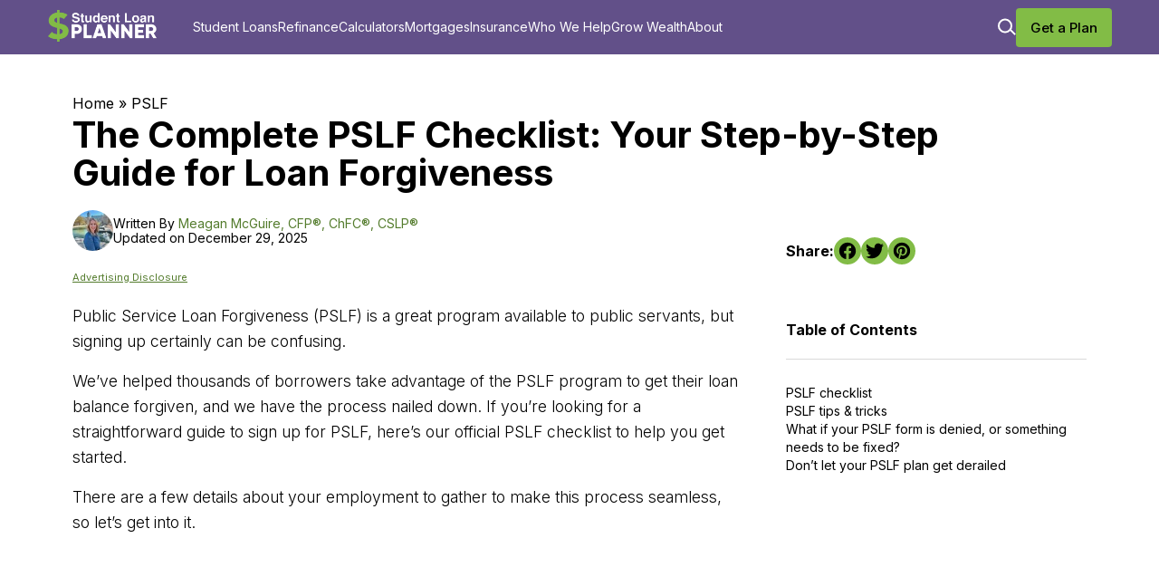

--- FILE ---
content_type: text/html; charset=UTF-8
request_url: https://www.studentloanplanner.com/pslf-checklist/
body_size: 37504
content:

<!DOCTYPE html>
<html lang="en-US">

<head>
	<meta name='robots' content='index, follow, max-image-preview:large, max-snippet:-1, max-video-preview:-1' />
	<style>img:is([sizes="auto" i], [sizes^="auto," i]) { contain-intrinsic-size: 3000px 1500px }</style>
	

	
	
	<!-- <link href="https://www.studentloanplanner.com/wp-content/cache/perfmatters/www.studentloanplanner.com/fonts/35f668f72c60.google-fonts.min.css" rel="stylesheet"> -->

	<link href="https://www.studentloanplanner.com/wp-content/cache/perfmatters/www.studentloanplanner.com/fonts/2445efa95ae9.google-fonts.min.css" rel="stylesheet">
	
	<!-- This site is optimized with the Yoast SEO Premium plugin v26.7 (Yoast SEO v26.7) - https://yoast.com/wordpress/plugins/seo/ -->
	<title>The Complete PSLF Checklist for Loan Forgiveness - Student Loan Planner</title>
<link data-rocket-prefetch href="https://connect.facebook.net" rel="dns-prefetch">
<link data-rocket-prefetch href="https://analytics.tiktok.com" rel="dns-prefetch">
<link data-rocket-prefetch href="https://studentloanplanner6c01f.referralrock.com" rel="dns-prefetch">
<link data-rocket-prefetch href="https://insights-tag.convertkit.com" rel="dns-prefetch">
<link data-rocket-prefetch href="https://cdnjs.cloudflare.com" rel="dns-prefetch">
<link data-rocket-prefetch href="https://static.hotjar.com" rel="dns-prefetch">
<link data-rocket-prefetch href="https://www.googletagmanager.com" rel="dns-prefetch">
<link data-rocket-prefetch href="https://www.shopperapproved.com" rel="dns-prefetch">
<link data-rocket-prefetch href="https://googleads.g.doubleclick.net" rel="dns-prefetch">
<link data-rocket-prefetch href="https://www.youtube.com" rel="dns-prefetch">
<link data-rocket-prefetch href="https://www.googleadservices.com" rel="dns-prefetch">
<link data-rocket-prefetch href="https://student-loan-planner-llc.kit.com" rel="dns-prefetch">
<link data-rocket-prefetch href="https://f.convertkit.com" rel="dns-prefetch"><link rel="preload" data-rocket-preload as="image" href="https://www.studentloanplanner.com/wp-content/uploads/2025/03/cropped-MeaganMcGuire-headshot-80x80.jpg" imagesrcset="https://www.studentloanplanner.com/wp-content/uploads/2025/03/cropped-MeaganMcGuire-headshot-160x160.jpg 2x" imagesizes="" fetchpriority="high">
	<meta name="description" content="Don&#039;t miss a single step on your journey to PSLF. Use this checklist to stay organized and meet all the necessary criteria for successful loan forgiveness." />
	<link rel="canonical" href="https://www.studentloanplanner.com/pslf-checklist/" />
	<meta property="og:locale" content="en_US" />
	<meta property="og:type" content="article" />
	<meta property="og:title" content="The Complete PSLF Checklist: Your Step-by-Step Guide for Loan Forgiveness" />
	<meta property="og:description" content="Don&#039;t miss a single step on your journey to PSLF. Use this checklist to stay organized and meet all the necessary criteria for successful loan forgiveness." />
	<meta property="og:url" content="https://www.studentloanplanner.com/pslf-checklist/" />
	<meta property="og:site_name" content="Student Loan Planner" />
	<meta property="article:publisher" content="https://www.facebook.com/StudentLoanPlan" />
	<meta property="article:published_time" content="2025-12-29T15:42:41+00:00" />
	<meta property="article:modified_time" content="2025-12-29T15:43:42+00:00" />
	<meta property="og:image" content="https://www.studentloanplanner.com/wp-content/uploads/2024/03/The-Complete-PSLF-Checklist_-Your-Step-by-Step-Guide-for-Loan-Forgiveness.png" />
	<meta property="og:image:width" content="1200" />
	<meta property="og:image:height" content="650" />
	<meta property="og:image:type" content="image/png" />
	<meta name="author" content="Meagan McGuire, CFP®, ChFC®, CSLP®" />
	<meta name="twitter:card" content="summary_large_image" />
	<meta name="twitter:creator" content="@studentloantrav" />
	<meta name="twitter:site" content="@studentloantrav" />
	<meta name="twitter:label1" content="Written by" />
	<meta name="twitter:data1" content="Meagan McGuire, CFP®, ChFC®, CSLP®" />
	<meta name="twitter:label2" content="Est. reading time" />
	<meta name="twitter:data2" content="1 minute" />
	<script type="application/ld+json" class="yoast-schema-graph">{"@context":"https://schema.org","@graph":[{"@type":"Article","@id":"https://www.studentloanplanner.com/pslf-checklist/#article","isPartOf":{"@id":"https://www.studentloanplanner.com/pslf-checklist/"},"author":{"name":"Meagan McGuire, CFP®, ChFC®, CSLP®","@id":"https://www.studentloanplanner.com/#/schema/person/5b16c1d72d96f5f49b05fba9b3633da8"},"headline":"The Complete PSLF Checklist: Your Step-by-Step Guide for Loan Forgiveness","datePublished":"2025-12-29T15:42:41+00:00","dateModified":"2025-12-29T15:43:42+00:00","mainEntityOfPage":{"@id":"https://www.studentloanplanner.com/pslf-checklist/"},"wordCount":843,"commentCount":1,"publisher":{"@id":"https://www.studentloanplanner.com/#organization"},"image":{"@id":"https://www.studentloanplanner.com/pslf-checklist/#primaryimage"},"thumbnailUrl":"https://www.studentloanplanner.com/wp-content/uploads/2024/03/The-Complete-PSLF-Checklist_-Your-Step-by-Step-Guide-for-Loan-Forgiveness.png","articleSection":["PSLF"],"inLanguage":"en-US","potentialAction":[{"@type":"CommentAction","name":"Comment","target":["https://www.studentloanplanner.com/pslf-checklist/#respond"]}]},{"@type":"WebPage","@id":"https://www.studentloanplanner.com/pslf-checklist/","url":"https://www.studentloanplanner.com/pslf-checklist/","name":"The Complete PSLF Checklist for Loan Forgiveness - Student Loan Planner","isPartOf":{"@id":"https://www.studentloanplanner.com/#website"},"primaryImageOfPage":{"@id":"https://www.studentloanplanner.com/pslf-checklist/#primaryimage"},"image":{"@id":"https://www.studentloanplanner.com/pslf-checklist/#primaryimage"},"thumbnailUrl":"https://www.studentloanplanner.com/wp-content/uploads/2024/03/The-Complete-PSLF-Checklist_-Your-Step-by-Step-Guide-for-Loan-Forgiveness.png","datePublished":"2025-12-29T15:42:41+00:00","dateModified":"2025-12-29T15:43:42+00:00","description":"Don't miss a single step on your journey to PSLF. Use this checklist to stay organized and meet all the necessary criteria for successful loan forgiveness.","breadcrumb":{"@id":"https://www.studentloanplanner.com/pslf-checklist/#breadcrumb"},"inLanguage":"en-US","potentialAction":[{"@type":"ReadAction","target":["https://www.studentloanplanner.com/pslf-checklist/"]}]},{"@type":"ImageObject","inLanguage":"en-US","@id":"https://www.studentloanplanner.com/pslf-checklist/#primaryimage","url":"https://www.studentloanplanner.com/wp-content/uploads/2024/03/The-Complete-PSLF-Checklist_-Your-Step-by-Step-Guide-for-Loan-Forgiveness.png","contentUrl":"https://www.studentloanplanner.com/wp-content/uploads/2024/03/The-Complete-PSLF-Checklist_-Your-Step-by-Step-Guide-for-Loan-Forgiveness.png","width":1200,"height":650,"caption":"couple looking at paper together having a discussion, laptop in front of them"},{"@type":"BreadcrumbList","@id":"https://www.studentloanplanner.com/pslf-checklist/#breadcrumb","itemListElement":[{"@type":"ListItem","position":1,"name":"Home","item":"https://www.studentloanplanner.com/"},{"@type":"ListItem","position":2,"name":"PSLF","item":"https://www.studentloanplanner.com/category/pslf/"},{"@type":"ListItem","position":3,"name":"The Complete PSLF Checklist: Your Step-by-Step Guide for Loan Forgiveness"}]},{"@type":"WebSite","@id":"https://www.studentloanplanner.com/#website","url":"https://www.studentloanplanner.com/","name":"Student Loan Planner","description":"The Best Student Loan Help for Six Figure Borrowers","publisher":{"@id":"https://www.studentloanplanner.com/#organization"},"potentialAction":[{"@type":"SearchAction","target":{"@type":"EntryPoint","urlTemplate":"https://www.studentloanplanner.com/?s={search_term_string}"},"query-input":{"@type":"PropertyValueSpecification","valueRequired":true,"valueName":"search_term_string"}}],"inLanguage":"en-US"},{"@type":"Organization","@id":"https://www.studentloanplanner.com/#organization","name":"Student Loan Planner, LLC","url":"https://www.studentloanplanner.com/","logo":{"@type":"ImageObject","inLanguage":"en-US","@id":"https://www.studentloanplanner.com/#/schema/logo/image/","url":"https://www.studentloanplanner.com/wp-content/uploads/2024/06/SLP-Logo-Color-white.png","contentUrl":"https://www.studentloanplanner.com/wp-content/uploads/2024/06/SLP-Logo-Color-white.png","width":228,"height":66,"caption":"Student Loan Planner, LLC"},"image":{"@id":"https://www.studentloanplanner.com/#/schema/logo/image/"},"sameAs":["https://www.facebook.com/StudentLoanPlan","https://x.com/studentloantrav","https://www.linkedin.com/in/studentloanplanner/","https://www.pinterest.com/studentloantrav/","https://www.youtube.com/channel/UC-YZGy4Uf_X8UjTZvg1tCCQ"]},{"@type":"Person","@id":"https://www.studentloanplanner.com/#/schema/person/5b16c1d72d96f5f49b05fba9b3633da8","name":"Meagan McGuire, CFP®, ChFC®, CSLP®","image":{"@type":"ImageObject","inLanguage":"en-US","@id":"https://www.studentloanplanner.com/#/schema/person/image/","url":"https://www.studentloanplanner.com/wp-content/uploads/2025/03/cropped-MeaganMcGuire-headshot-96x96.jpg","contentUrl":"https://www.studentloanplanner.com/wp-content/uploads/2025/03/cropped-MeaganMcGuire-headshot-96x96.jpg","caption":"Meagan McGuire, CFP®, ChFC®, CSLP®"},"sameAs":["https://www.studentloanplanner.com/","https://www.linkedin.com/in/meaganlandress/"],"url":"https://www.studentloanplanner.com/author/meagan-mcguire/"}]}</script>
	<!-- / Yoast SEO Premium plugin. -->


<link rel='dns-prefetch' href='//student-loan-planner-llc.kit.com' />

<link rel='dns-prefetch' href='//cdnjs.cloudflare.com' />
<link rel='stylesheet' id='wp-block-library-css' href='https://www.studentloanplanner.com/wp-includes/css/dist/block-library/style.css?ver=6.8.3' media='all' />
<style id='safe-svg-svg-icon-style-inline-css'>
.safe-svg-cover{text-align:center}.safe-svg-cover .safe-svg-inside{display:inline-block;max-width:100%}.safe-svg-cover svg{fill:currentColor;height:100%;max-height:100%;max-width:100%;width:100%}

</style>
<link rel='stylesheet' id='eqd-pr-style-css' href='https://www.studentloanplanner.com/wp-content/plugins/featured-press/assets/css/style.css?ver=1701116412' media='all' />
<link rel='stylesheet' id='convertkit-broadcasts-css' href='https://www.studentloanplanner.com/wp-content/plugins/convertkit/resources/frontend/css/broadcasts.css?ver=3.1.5' media='all' />
<link rel='stylesheet' id='convertkit-button-css' href='https://www.studentloanplanner.com/wp-content/plugins/convertkit/resources/frontend/css/button.css?ver=3.1.5' media='all' />
<link rel='stylesheet' id='convertkit-form-css' href='https://www.studentloanplanner.com/wp-content/plugins/convertkit/resources/frontend/css/form.css?ver=3.1.5' media='all' />
<link rel='stylesheet' id='convertkit-form-builder-field-css' href='https://www.studentloanplanner.com/wp-content/plugins/convertkit/resources/frontend/css/form-builder.css?ver=3.1.5' media='all' />
<link rel='stylesheet' id='convertkit-form-builder-css' href='https://www.studentloanplanner.com/wp-content/plugins/convertkit/resources/frontend/css/form-builder.css?ver=3.1.5' media='all' />
<link rel='stylesheet' id='anww-css' href='https://www.studentloanplanner.com/wp-content/plugins/accessibility-new-window-warnings/assets/css/accessibility-new-window-warnings-min.css?ver=1.2.0' media='all' />
<link rel='stylesheet' id='asce4s-i-calcs-css' href='https://www.studentloanplanner.com/wp-content/plugins/calc-discretionary//style.css?ver=1.1.0' media='all' />
<link rel='stylesheet' id='asce4s-rx-calcs-css' href='https://www.studentloanplanner.com/wp-content/plugins/calc-stl//style.css?ver=1.0.0' media='all' />
<link rel='stylesheet' id='asce4s-student_loan_interest-calcs-css' href='https://www.studentloanplanner.com/wp-content/plugins/loan-interest-calc//style.css?ver=1.0.3' media='all' />
<link rel='stylesheet' id='asce4s-mfjs-calcs-css' href='https://www.studentloanplanner.com/wp-content/plugins/married-filling-joint-seperate//style.css?ver=1.0.0' media='all' />
<link rel='stylesheet' id='srtf-blocks-editor-css-css' href='https://www.studentloanplanner.com/wp-content/plugins/screen-reader-text-format/dist/main.css?ver=0.2' media='all' />
<link rel='stylesheet' id='stcr-font-awesome-css' href='https://www.studentloanplanner.com/wp-content/plugins/subscribe-to-comments-reloaded/includes/css/font-awesome.min.css?ver=6.8.3' media='all' />
<link rel='stylesheet' id='stcr-style-css' href='https://www.studentloanplanner.com/wp-content/plugins/subscribe-to-comments-reloaded/includes/css/stcr-style.css?ver=6.8.3' media='all' />
<link rel='stylesheet' id='widgetopts-styles-css' href='https://www.studentloanplanner.com/wp-content/plugins/widget-options/assets/css/widget-options.css?ver=4.1.3' media='all' />
<link rel='stylesheet' id='wpforms-form-locker-frontend-css' href='https://www.studentloanplanner.com/wp-content/plugins/wpforms-form-locker/assets/css/frontend.min.css?ver=2.8.0' media='all' />
<link rel='stylesheet' id='eqd-font-css' href='https://www.studentloanplanner.com/wp-content/cache/perfmatters/www.studentloanplanner.com/fonts/35f668f72c60.google-fonts.min.css' media='all' />
<link rel='stylesheet' id='rwc-font-awesome-css' href='https://cdnjs.cloudflare.com/ajax/libs/font-awesome/6.0.0-beta2/css/all.min.css?ver=1.0.0' media='all' />
<link rel='stylesheet' id='theme-style-css' href='https://www.studentloanplanner.com/wp-content/themes/student-loan-planner-theme/assets/css/main.css?ver=1759499742' media='all' />
<link rel='stylesheet' id='simple-social-icons-font-css' href='https://www.studentloanplanner.com/wp-content/plugins/simple-social-icons/css/style.css?ver=4.0.0' media='all' />
<style id='generateblocks-inline-css'>
.gb-container-dea7f35e{padding-top:25px;}:root{--gb-container-width:1100px;}.gb-container .wp-block-image img{vertical-align:middle;}.gb-grid-wrapper .wp-block-image{margin-bottom:0;}.gb-highlight{background:none;}.gb-shape{line-height:0;}
</style>
<link rel='stylesheet' id='inc-frontend-css' href='https://www.studentloanplanner.com/wp-content/plugins/imark-interactive-toolkit/frontend/css/inc-frontend-style.css?ver=2.6.3' media='all' />
<link rel='stylesheet' id='imp-frontend-css' href='https://www.studentloanplanner.com/wp-content/plugins/imark-interactive-toolkit/frontend/css/imp-frontend-style.css?ver=2.6.3' media='all' />
<script src="https://www.studentloanplanner.com/wp-content/themes/student-loan-planner-theme/template-parts/blocks/doctor-mortgages-map-block/doctor-mortgages-map-block.js?ver=6.8.3" id="acf-doctor-mortgages-map-block-script-js"></script>
<script id="jquery-core-js-extra">
var ajax_obj_slp_insurance_form = {"ajax_url":"https:\/\/www.studentloanplanner.com\/wp-admin\/admin-ajax.php","nonce":"0da26aff75"};
</script>
<script src="https://www.studentloanplanner.com/wp-includes/js/jquery/jquery.js?ver=3.7.1" id="jquery-core-js"></script>
<script src="https://www.studentloanplanner.com/wp-includes/js/jquery/jquery-migrate.js?ver=3.4.1" id="jquery-migrate-js"></script>
<script src="https://www.studentloanplanner.com/wp-content/plugins/calc-discretionary//simple.money.format.js?ver=2.4" id="script-r-mny-js"></script>
<script src="https://www.studentloanplanner.com/wp-content/plugins/calc-discretionary//scripts.js?ver=2.15" id="script-r-customjs-js"></script>
<script src="https://www.studentloanplanner.com/wp-content/plugins/calc-stl//simple.money.format.js?ver=2.4" id="script-rx-mny-js"></script>
<script src="https://www.studentloanplanner.com/wp-content/plugins/calc-stl//scripts.js?ver=3.3" id="script-rx-customjs-js"></script>
<script src="https://www.studentloanplanner.com/wp-content/plugins/featured-press/assets/js/custom.eqd-pr.js?ver=6.8.3" id="eqd_custom_script-js"></script>
<script src="https://www.studentloanplanner.com/wp-content/plugins/loan-interest-calc//simple.money.format.js?ver=2.5" id="asce4s-script-student_loan_interest-mny-js"></script>
<script src="https://www.studentloanplanner.com/wp-content/plugins/loan-interest-calc//scripts.js?ver=2.7" id="asce4s-script-student_loan_interest-customjs-js"></script>
<script src="https://www.studentloanplanner.com/wp-content/plugins/married-filling-joint-seperate//simple.money.format.js?ver=2.5" id="script-mfjs-mny-js"></script>
<script src="https://www.studentloanplanner.com/wp-content/plugins/married-filling-joint-seperate//scripts.js?ver=3.3" id="script-mfjs-customjs-js"></script>
<script src="https://www.studentloanplanner.com/wp-content/plugins/utm-grabber-1.1.3/dist/js.cookie.js?ver=2.1.4" id="js.cookie-js"></script>
<link rel="alternate" title="oEmbed (JSON)" type="application/json+oembed" href="https://www.studentloanplanner.com/wp-json/oembed/1.0/embed?url=https%3A%2F%2Fwww.studentloanplanner.com%2Fpslf-checklist%2F" />
<link rel="alternate" title="oEmbed (XML)" type="text/xml+oembed" href="https://www.studentloanplanner.com/wp-json/oembed/1.0/embed?url=https%3A%2F%2Fwww.studentloanplanner.com%2Fpslf-checklist%2F&#038;format=xml" />
<!-- RightMessage -->
<!-- <script type="text/javascript"> 
(function(p, a, n, d, o, b, c) {
    o = n.createElement('script'); o.type = 'text/javascript'; o.async = true; o.src = 'https://tb.rightmessage.com/'+p+'.js';
    b = n.getElementsByTagName('script')[0]; d = function(h, u, i) { var c = n.createElement('style'); c.id = 'rmcloak'+i;
        c.type = 'text/css'; c.appendChild(n.createTextNode('.rmcloak'+h+'{visibility:hidden}.rmcloak'+u+'{display:none}'));
        b.parentNode.insertBefore(c, b); return c; }; c = d('', '-hidden', ''); d('-stay-invisible', '-stay-hidden', '-stay');
    setTimeout(o.onerror = function() { c.parentNode && c.parentNode.removeChild(c); }, a); b.parentNode.insertBefore(o, b);
})('985882803', 20000, document);
</script> -->
<!-- ConvertKit Insights -->
<script type="text/javascript">
var _segq = _segq || [];
var _segs = _segs || {};
(function () {var dc = document.createElement('script');dc.type = 'text/javascript';dc.async = true;dc.src = '//insights-tag.convertkit.com/tag/aMng5k.js';var s = document.getElementsByTagName('script')[0];s.parentNode.insertBefore(dc,s);})();
</script>
<!-- ConvertKit Insights END -->
<script> window.referralJS = ((window.referralJS !== null && window.referralJS !== undefined) ? window.referralJS : {}); window.referralJS.scriptConfig = { parameters: { src: "//studentloanplanner6c01f.referralrock.com/ReferralSdk/referral.js", transactionKey: "5f93240b-6b15-4da2-a135-07f106ab2ccb" } }; (function(f,r,n,d,b,y){b=f.createElement(r),y=f.getElementsByTagName(r)[0];b.async=1;b.src=n+"?referrer="+encodeURIComponent(window.location.origin+window.location.pathname).replace(/[!'()*]/g,escape);b.id="RR_DIVID_V5";b.setAttribute("transactionKey",window.referralJS.scriptConfig.parameters.transactionKey);y.parentNode.insertBefore(b,y)})(document,"script",window.referralJS.scriptConfig.parameters.src); </script>

<meta name="google-site-verification" content="XV5HsTbqje5AdmCgX0Ztt8anHd9o4wbKeYR1hUNNNFw" />

<!-- Hotjar Tracking Code for Student Loan Planner -->
<script>
    (function(h,o,t,j,a,r){
        h.hj=h.hj||function(){(h.hj.q=h.hj.q||[]).push(arguments)};
        h._hjSettings={hjid:3601562,hjsv:6};
        a=o.getElementsByTagName('head')[0];
        r=o.createElement('script');r.async=1;
        r.src=t+h._hjSettings.hjid+j+h._hjSettings.hjsv;
        a.appendChild(r);
    })(window,document,'https://static.hotjar.com/c/hotjar-','.js?sv=');
</script>

<style>
.vc_general.vc_btn3.vc_btn3-size-sm.vc_btn3-icon-right:not(.vc_btn3-o-empty) {
    margin-bottom: 11px;
}
.top_contact_me {
    color: #fff;
     text-decoration: none !important;
     outline: none !important;
}
.top_contact_me a:hover, a:visited, a:link, a:active {
    text-decoration: none;
}
</style><!-- Google Tag Manager -->
<script type="pmdelayedscript" data-cfasync="false" data-no-optimize="1" data-no-defer="1" data-no-minify="1" data-rocketlazyloadscript="1">(function(w,d,s,l,i){w[l]=w[l]||[];w[l].push({'gtm.start':
new Date().getTime(),event:'gtm.js'});var f=d.getElementsByTagName(s)[0],
j=d.createElement(s),dl=l!='dataLayer'?'&l='+l:'';j.async=true;j.src=
'https://www.googletagmanager.com/gtm.js?id='+i+dl;f.parentNode.insertBefore(j,f);
})(window,document,'script','dataLayer','GTM-W8G93MS');</script>
<!-- End Google Tag Manager -->
<!-- Google tag (gtag.js) -->
<script async src="https://www.googletagmanager.com/gtag/js?id=AW-799812823" type="pmdelayedscript" data-cfasync="false" data-no-optimize="1" data-no-defer="1" data-no-minify="1" data-rocketlazyloadscript="1"></script>
<script type="pmdelayedscript" data-cfasync="false" data-no-optimize="1" data-no-defer="1" data-no-minify="1" data-rocketlazyloadscript="1">
  window.dataLayer = window.dataLayer || [];
  function gtag(){dataLayer.push(arguments);}
  gtag('js', new Date());
  gtag('config', 'AW-799812823');
</script>
<script>
		!function (w, d, t) {
		  w.TiktokAnalyticsObject=t;var ttq=w[t]=w[t]||[];ttq.methods=["page","track","identify","instances","debug","on","off","once","ready","alias","group","enableCookie","disableCookie"],ttq.setAndDefer=function(t,e){t[e]=function(){t.push([e].concat(Array.prototype.slice.call(arguments,0)))}};for(var i=0;i<ttq.methods.length;i++)ttq.setAndDefer(ttq,ttq.methods[i]);ttq.instance=function(t){for(var e=ttq._i[t]||[],n=0;n<ttq.methods.length;n++
)ttq.setAndDefer(e,ttq.methods[n]);return e},ttq.load=function(e,n){var i="https://analytics.tiktok.com/i18n/pixel/events.js";ttq._i=ttq._i||{},ttq._i[e]=[],ttq._i[e]._u=i,ttq._t=ttq._t||{},ttq._t[e]=+new Date,ttq._o=ttq._o||{},ttq._o[e]=n||{};n=document.createElement("script");n.type="text/javascript",n.async=!0,n.src=i+"?sdkid="+e+"&lib="+t;e=document.getElementsByTagName("script")[0];e.parentNode.insertBefore(n,e)};
		
		  ttq.load('CLKV233C77UFRKIO7J00');
		  ttq.page();
		}(window, document, 'ttq');
</script><meta charset="UTF-8"><meta name="viewport" content="width=device-width, initial-scale=1"><link rel="profile" href="https://gmpg.org/xfn/11"><link rel="pingback" href="https://www.studentloanplanner.com/xmlrpc.php">
<!-- Meta Pixel Code -->
<script type='text/javascript'>
!function(f,b,e,v,n,t,s){if(f.fbq)return;n=f.fbq=function(){n.callMethod?
n.callMethod.apply(n,arguments):n.queue.push(arguments)};if(!f._fbq)f._fbq=n;
n.push=n;n.loaded=!0;n.version='2.0';n.queue=[];t=b.createElement(e);t.async=!0;
t.src=v;s=b.getElementsByTagName(e)[0];s.parentNode.insertBefore(t,s)}(window,
document,'script','https://connect.facebook.net/en_US/fbevents.js');
</script>
<!-- End Meta Pixel Code -->
<script type='text/javascript'>var url = window.location.origin + '?ob=open-bridge';
            fbq('set', 'openbridge', '889872908589355', url);
fbq('init', '889872908589355', {}, {
    "agent": "wordpress-6.8.3-4.1.5"
})</script><script type='text/javascript'>
    fbq('track', 'PageView', []);
  </script><link rel="icon" href="https://www.studentloanplanner.com/wp-content/uploads/2023/12/cropped-SLP-Favicon-29-Nov-2023-Transparent-PNG-1-32x32.png" sizes="32x32" />
<link rel="icon" href="https://www.studentloanplanner.com/wp-content/uploads/2023/12/cropped-SLP-Favicon-29-Nov-2023-Transparent-PNG-1-192x192.png" sizes="192x192" />
<link rel="apple-touch-icon" href="https://www.studentloanplanner.com/wp-content/uploads/2023/12/cropped-SLP-Favicon-29-Nov-2023-Transparent-PNG-1-180x180.png" />
<meta name="msapplication-TileImage" content="https://www.studentloanplanner.com/wp-content/uploads/2023/12/cropped-SLP-Favicon-29-Nov-2023-Transparent-PNG-1-270x270.png" />
		<style id="wp-custom-css">
			:root {
	--wpforms-button-background-color: #625089 !important;
}
.vendor_repeater_block_container_items.private_loan {
	justify-content: flex-start;
}
.vendor-repeater-block h2.title {
	color: #625089;
	font-size: 28px;
	font-style: normal;
	font-weight: 700;
	line-height: 40px;
	margin: 0 0 46px;
	text-align: center;
	margin-bottom: 10px;
}
.private_loan_section  a.btn svg {
	display: none;
}
.site-main-article-content .entry-author span.entry-info a, .site-main-article-content .site-main-article__author-data .author_info a {
	color: var(--WCAG-Green, #547C2D);
}
.site-main-article-content .site-main-article__author-data span.entry-info a:hover, .site-main-article-content .site-main-article__author-data .author_info a:hover {
	color: #625089;
}
article_footer_data_author_entry-inf__link a:hover {
	color: #547C2D !important;
}
.calculator-form-cta-block .wpforms-submit {
	background: #82BC46 !important;
}
div.wpforms-container-full input[type=submit]:not(:hover):not(:active), div.wpforms-container-full button[type=submit]:not(:hover):not(:active), div.wpforms-container-full .wpforms-page-button:not(:hover):not(:active), div.wpforms-container-full input[type=submit]:hover, div.wpforms-container-full input[type=submit]:active, div.wpforms-container-full button[type=submit]:hover, div.wpforms-container-full button[type=submit]:active, div.wpforms-container-full .wpforms-page-button:hover, div.wpforms-container-full .wpforms-page-button:active {
	background: #625089;
}

.wpforms-container .wpforms-form button[type=submit].wpforms-submit:hover {
	background-color: #625089;
	color: #fff;
	border-color: #625089;
}
.center button.wpforms-page-button, .wpforms-submit-container button.wpforms-submit {
	border-radius: 15px !important;
	padding: 15px 35px !important;
	height: auto !important;
	font-size: 22px !important;
	width: auto !important;
}
.has-normal-font-size {
	font-size: 20px;
}
blockquote.wp-block-quote:not(.is-style-plain) {
	background-color: #F4F2F8;
}
blockquote.wp-block-quote:not(.is-style-plain) p, blockquote.wp-block-quote:not(.is-style-plain) *, blockquote.wp-block-quote:not(.is-style-plain) cite {
	color: #000;
}

.site-main-article__author-data-editorial_statement-container__copy {
	font-size: 11px !important;
}

form#wpforms-form-76621 .wpforms-page-indicator-page-progress-wrap .wpforms-page-indicator-page-progress {
	background: #625089 !important;
}
.site-main-article__author-data-editorial_statement {
	background: transparent;
	padding: 0;
	margin: 0 0 10px;
}
.hero_featured_image_data {
	font-size: 15px;
}
.site-main-article__author-data-editorial_statement button {
	text-transform: capitalize;
}

/* Questionaire form H2 */
.single_post_questionnaire__title h2 {
	color: #fff !important;
}
section.mobile-navigation nav#primary-navigation ul {
	margin-top: 0px !important;
}
.site-header #main-navigation.menu-mobile-open .primary-navigation.active {
	padding-bottom: 50px;
	justify-content: flex-start;
}
.mobile-navigation-footer {
	margin: 0;
}
.mobile-navigation-footer .mobile-search form {
	margin: 0 auto;
}
.inner-hero .entry-author .avatar {
	width: 40px;
}
.inner-hero .entry-author {
	gap: 5px;
}
.page-99102 div#footer-widget-area-1 {
	display: none;
}
@media ( max-width: 580px ) {
	main.site-main h2 ,main.site-main h3, main.site-main h4 {
		line-height: 30px;
	}
}
@media (max-width: 768px){
	.ed_landing_works_editor_container {
		display: block;
	}
	.inner-hero .entry-author {
		flex-wrap: unset;
	}
}

/* Hide Top Page Hero */
.page-id-95230 .inner-hero {
	display: none !important;
}

.page-id-96290 .inner-hero {
	display: none !important;
}

.page-id-96290 .testimonial-box {
	margin: 30px;
}

.facet_blogpost_loop {
	border: 1px solid;
	padding: 20px;
	border-radius: 10px;
}
section.archive_template_recommended_post .archive_template_recommended_post_loop_item {
	border: 1px solid;
	padding: 20px;
	border-radius: 10px;
}

/* Center WPForms */
.wpforms-container.wpf-center {
	margin: 0 auto !important;
	/* Adjust the width in the next 2 lines as your site needs */
	max-width: 500px !important;
	width: 500px !important;
}

/* @media (max-width: 767px) {
.tabbed-content-block .tabbed-content__row_container {
padding-left: 20px;
padding-right: 20px;
padding-bottom: 20px;
}
.tabbed-content-block .tabbed-content__nav-list {
-ms-flex-wrap: wrap;
flex-wrap: wrap;
gap: 10px;
}
.tabbed-content-block .tabbed-content__nav-list li {
width: calc( 50% - 5px );
background: #fff;
}
.tabbed-content-block .tabbed-content__nav-item button {
align-items: center;
justify-content: center;
width: 100%;
color: #625089;
border-radius: 0px;
}
.tabbed-content-block .tabbed-content__nav-item button .text {
text-align: center;
}
.tabbed-content-block .tabbed-content__row_container .tablet_chevron {
display: none;
}
.tabbed-content-block .tabbed-content__nav-item button.active:after {
content: "";
position: absolute;
left: 0;
bottom: 0;
background: #82BC46;
width: 100%;
height: 5px;
z-index: 999999999;
opacity: 1;
}
} */
p.custom-size {
	font-size: 28px;
	font-family: 'Source Sans Pro', 'Helvetica Neue', Arial, sans-serif;
}
button.wpforms-page-button:hover, div.wpforms-container-full .wpforms-page-button:hover {
	background-color: #6f6f93;
	border-color: #6f6f93;
	transition: background .3s 
		ease-in-out, border .3s 
		ease-in-out;
}
@media screen and (max-width: 400px) {
	p.custom-size {
		font-size: 20px;
	}
}
/* Readjust the form width for smaller devices */
@media only screen and (max-width: 600px) {

	.wpforms-container.wpf-center {
		/* Reset the width for devices under 600px */
		max-width: unset !important;
		width: auto !important;
	}

}
.slp-confirmation-container {
    margin: 40px auto;
    background: white;
    border-radius: 12px;
    box-shadow: 0 10px 40px rgba(0, 0, 0, 0.1);
    overflow: hidden;
    font-family: -apple-system, BlinkMacSystemFont, 'Segoe UI', Roboto, Oxygen, Ubuntu, Cantarell, sans-serif;
}

.slp-header {
    background: #82BC46;
    color: black;
    padding: 40px 30px;
    text-align: center;
}

.slp-checkmark {
    width: 60px;
    height: 60px;
    border-radius: 50%;
    background: white;
    display: flex;
    align-items: center;
    justify-content: center;
    margin: 0 auto 20px;
    font-size: 32px;
}

.slp-header h1 {
    font-size: 28px;
    margin-bottom: 10px;
    color: white;
}

.slp-header p {
    font-size: 16px;
    opacity: 0.95;
    margin: 0;
}

.slp-content {
    padding: 40px 30px;
}

.slp-message {
    background: #f8f9ff;
    border-left: 4px solid #625089;
    padding: 20px;
    margin-bottom: 30px;
    border-radius: 4px;
}

.slp-message p {
    margin-bottom: 15px;
}

.slp-message p:last-child {
    margin-bottom: 0;
}

.slp-content > p {
    line-height: 1.6;
    color: #333;
    margin-bottom: 20px;
}

.slp-section-title {
    color: #625089;
    font-size: 20px;
    margin-bottom: 20px;
    margin-top: 10px;
    font-weight: 600;
}

.slp-resources {
    background: #fff;
    border: 2px solid #e5e7eb;
    border-radius: 8px;
    padding: 25px;
    margin-bottom: 30px;
}

.slp-resource-item {
    display: flex;
    gap: 15px;
    margin-bottom: 20px;
    padding-bottom: 20px;
    border-bottom: 1px solid #e5e7eb;
}

.slp-resource-item:last-child {
    margin-bottom: 0;
    padding-bottom: 0;
    border-bottom: none;
}

.slp-resource-icon {
    flex-shrink: 0;
    width: 40px;
    height: 40px;
    background: #625089;
    border-radius: 8px;
    display: flex;
    align-items: center;
    justify-content: center;
    color: white;
    font-weight: bold;
}

.slp-resource-icon-link {
    text-decoration: none;
    flex-shrink: 0;
}

.slp-resource-icon-link:hover .slp-resource-icon {
    background: #7a5fa8;
    transform: scale(1.05);
    transition: all 0.2s ease;
}

.slp-resource-content {
    flex: 1;
}

.slp-resource-content p {
    color: #555;
    font-size: 15px;
    margin: 0 0 8px 0;
}

.slp-resource-content p:last-child {
    margin-bottom: 0;
}

.slp-resource-content a {
    color: #625089;
    text-decoration: none;
    font-weight: 500;
}

.slp-resource-content a:hover {
    text-decoration: underline;
}

.slp-resource-title-link {
    color: #333;
    text-decoration: none;
    font-weight: 600;
}

.slp-resource-title-link:hover {
    color: #625089;
    text-decoration: none;
}

.slp-signature {
    margin-top: 30px;
    padding-top: 20px;
    border-top: 2px solid #e5e7eb;
    font-style: italic;
    color: #666;
}

.slp-signature p {
    margin: 0 0 10px 0;
}

.slp-signature strong {
    color: #333;
    font-style: normal;
}

.slp-footer {
    background: #f9fafb;
    padding: 25px 30px;
    text-align: center;
    color: #666;
    font-size: 14px;
    border-top: 1px solid #e5e7eb;
}

.slp-footer p {
    margin: 0 0 10px 0;
}

.slp-footer p:last-child {
    margin-bottom: 0;
}

.slp-footer a {
    color: #625089;
    text-decoration: none;
}

.slp-footer a:hover {
    text-decoration: underline;
}

@media (max-width: 600px) {
    .slp-confirmation-container {
        margin: 20px auto;
    }

    .slp-header {
        padding: 30px 20px;
    }

    .slp-header h1 {
        font-size: 24px;
    }

    .slp-content {
        padding: 30px 20px;
    }

    .slp-resources {
        padding: 20px;
    }
}
/* SLP Insiders Button Styles */
.slp-btn {
  display: inline-block;
  background-color: #7cb342;
  color: #ffffff;
  padding: 16px 32px;
  font-size: 18px;
  font-weight: 600;
  text-decoration: none;
  border-radius: 6px;
  transition: all 0.3s ease;
  text-align: center;
  border: none;
  cursor: pointer;
}

.slp-btn:hover {
  background-color: #689f38;
  color: #ffffff;
  text-decoration: none;
  transform: translateY(-2px);
  box-shadow: 0 4px 12px rgba(124, 179, 66, 0.4);
}

.slp-btn:active {
  transform: translateY(0);
}

/* SLP List Styles */
.slp-list {
  list-style: none;
  padding-left: 0;
}

.slp-list li {
  margin-bottom: 16px;
  padding-left: 32px;
  position: relative;
}

.slp-list li::before {
  content: "✓";
  position: absolute;
  left: 0;
  font-weight: bold;
  font-size: 18px;
  color: #7cb342;
}

/* Pricing Cards */
.slp-pricing-cards {
  display: flex;
  gap: 24px;
  justify-content: center;
  flex-wrap: wrap;
  margin-bottom: 32px;
}

.slp-pricing-card {
  background: #f8f9fa;
  border: 2px solid #e0e0e0;
  border-radius: 8px;
  padding: 32px;
  flex: 1;
  min-width: 280px;
  max-width: 400px;
  text-align: center;
}

.slp-pricing-card.slp-best {
  border-color: #7cb342;
  background: #f1f8e9;
  position: relative;
}

.slp-pricing-card h3 {
  margin-top: 0;
  font-size: 24px;
  color: #333;
}

.slp-pricing-card .price {
  font-size: 36px;
  font-weight: 700;
  color: #333;
  margin: 20px 0;
}

.slp-pricing-card .price del {
  color: #999;
  font-size: 24px;
  margin-right: 8px;
}

.slp-pricing-cta {
  text-align: center;
  margin-top: 24px;
}

/* Testimonials */
#slp-insiders-testimonials blockquote {
  background: #f8f9fa;
  border-left: 4px solid #7cb342;
  padding: 20px 24px;
  margin: 20px 0;
  font-style: italic;
}

#slp-insiders-testimonials cite {
  display: block;
  margin-top: 12px;
  font-style: normal;
  font-weight: 600;
  color: #666;
}

/* FAQ Styles */
#slp-insiders-faq details {
  margin-bottom: 16px;
  border: 1px solid #e0e0e0;
  border-radius: 6px;
  padding: 16px;
  background: #ffffff;
}

#slp-insiders-faq summary {
  font-weight: 600;
  cursor: pointer;
  user-select: none;
}

#slp-insiders-faq summary:hover {
  color: #7cb342;
}

#slp-insiders-faq details[open] summary {
  margin-bottom: 12px;
  color: #7cb342;
}

/* Mobile responsive */
@media (max-width: 768px) {
  .slp-feature-item {
    padding: 16px 20px;
  }
  
  .slp-pricing-cards {
    flex-direction: column;
  }
}

/* Clean List Style - Features Section */
#slp-insiders-features {
  text-align: center;
}

.slp-features-list {
  max-width: 600px;
  margin: 32px auto;
  text-align: left;
}

.slp-feature-item {
  display: flex;
  align-items: center;
  padding: 20px 24px;
  margin-bottom: 12px;
  background: #f8f9fa;
  border-radius: 8px;
  transition: transform 0.2s ease, box-shadow 0.2s ease;
}

.slp-feature-item:hover {
  transform: translateX(4px);
  box-shadow: 0 2px 8px rgba(124, 179, 66, 0.15);
}

.slp-feature-check {
  font-size: 24px;
  font-weight: bold;
  color: #7cb342;
  margin-right: 16px;
  flex-shrink: 0;
}

.slp-feature-name {
  font-size: 16px;
  font-weight: 500;
  color: #333;
}		</style>
		<noscript><style>.perfmatters-lazy[data-src]{display:none !important;}</style></noscript><style id="rocket-lazyrender-inline-css">[data-wpr-lazyrender] {content-visibility: auto;}</style><meta name="generator" content="WP Rocket 3.20.3" data-wpr-features="wpr_preconnect_external_domains wpr_automatic_lazy_rendering wpr_oci wpr_desktop" /></head>


<body class="single wp-embed-responsive content-sidebar singular post-91201 post-id-91201" id="top">
<!-- Google Tag Manager (noscript) -->
<noscript><iframe src="https://www.googletagmanager.com/ns.html?id=GTM-W8G93MS"
height="0" width="0" style="display:none;visibility:hidden"></iframe></noscript>
<!-- End Google Tag Manager (noscript) -->
<!-- Meta Pixel Code -->
<noscript>
<img height="1" width="1" style="display:none" alt="fbpx"
src="https://www.facebook.com/tr?id=889872908589355&ev=PageView&noscript=1" />
</noscript>
<!-- End Meta Pixel Code -->

<div  class="site-container">
	<a class="skip-link screen-reader-text" href="#main-content">
		Skip to content	</a>

	
	<header  class="site-header" role="banner">
		<div  class="wrap">

			
			<div class="title-area">

				
								<p class="site-title">

								<a href="https://www.studentloanplanner.com" rel="home" style class="perfmatters-lazy" data-bg="https://www.studentloanplanner.com/wp-content/uploads/2024/06/SLP-Logo-Color-white.png" >
					Student Loan Planner				</a>
			</p>
		</div>

				<div id="main-navigation">
			
<section class="mobile-navigation">
	<button type="button" id="nav-icon" title="Mobile Menu" aria-controls="primary-navigation" aria-expanded="false">
		<span></span>
		<span></span>
		<span></span>
		<span></span>
	</button>

	<div class="mobile-cta-button">
		
<a href="https://www.studentloanplanner.com/hire-student-loan-help/"  class="btn">
	Get a Plan</a>
	</div>

	<nav class="primary-navigation" id="primary-navigation" aria-label="Mobile Primary Navigation">
		
<ul>
	
			<li class="main-nav-link-li 
			has-submenus submenu-column__three column 3 titles 3 columns			">
									<button
						aria-label="Student Loans"
						type="button"
						class="menu-item-main-link "
						data-toggle="Student Loans"
						aria-expanded="false">
						Student Loans						<span class="chevron">
							<img src="https://www.studentloanplanner.com/wp-content/themes/student-loan-planner-theme/assets/icons/utility/arrow-up-green.svg" alt="chevron arrow">
						</span>
					</button>
				
									<div class="sub_menu" id="Student Loans-submenu">
						<button class="sub_menu_back" aria-label="Back to Menu">
							<span class="sub_menu_back__icon"></span>
							<span class="sub_menu_back__text">
								Back to All							</span>
						</button>
						<div class="sub_menu_dropdown__title">
													</div>

													
							
							<div class="menu-column">
								<h3 class="menu-column_title ">
									Advice								</h3>
								<ul id="menu-advice" class="sub-menu"><li id="menu-item-83324" class="menu-item"><a href="https://www.studentloanplanner.com/hire-student-loan-help/">Get a Custom Plan</a></li>
<li id="menu-item-83729" class="menu-item"><a href="https://www.studentloanplanner.com/reviews/">See our 4,000+ Reviews</a></li>
</ul>							</div>
													
							
							<div class="menu-column">
								<h3 class="menu-column_title ">
									Refinancing								</h3>
								<ul id="menu-refinancing" class="sub-menu"><li id="menu-item-83731" class="menu-item"><a href="https://www.studentloanplanner.com/refinance-student-loans/">Get the Best Deal (With Bonuses)</a></li>
<li id="menu-item-83732" class="menu-item"><a href="https://www.studentloanplanner.com/category/refinance-student-loans/">Refinancing Strategies</a></li>
<li id="menu-item-83730" class="menu-item"><a href="https://www.studentloanplanner.com/student-loan-refinance-calculator/">Student Loan Refinance Calculator</a></li>
</ul>							</div>
													
							
							<div class="menu-column">
								<h3 class="menu-column_title ">
									Forgiveness &amp; Repayment								</h3>
								<ul id="menu-forgiveness-repayment" class="sub-menu"><li id="menu-item-83734" class="menu-item"><a href="https://www.studentloanplanner.com/category/income-driven-repayment/">Income-Driven Repayment</a></li>
<li id="menu-item-83739" class="menu-item"><a href="https://www.studentloanplanner.com/category/student-loan-forbearance-and-deferment/">Forbearance &#038; Deferment</a></li>
<li id="menu-item-83738" class="menu-item current-post-ancestor current-menu-parent current-post-parent"><a href="https://www.studentloanplanner.com/category/pslf/">PSLF</a></li>
<li id="menu-item-83735" class="menu-item"><a href="https://www.studentloanplanner.com/category/parent-plus-loans/">Parent PLUS Loans</a></li>
<li id="menu-item-83736" class="menu-item"><a href="https://www.studentloanplanner.com/category/student-loan-forgiveness/">Forgiveness Programs</a></li>
<li id="menu-item-83737" class="menu-item"><a href="https://www.studentloanplanner.com/category/student-loan-repayment/">Repayment Strategies</a></li>
<li id="menu-item-84030" class="menu-item"><a href="https://www.studentloanplanner.com/facebook-groups-by-occupation/">Facebook Groups</a></li>
</ul>							</div>
													
							
							<div class="menu-column">
								<h3 class="menu-column_title ">
									Paying for School								</h3>
								<ul id="menu-paying-for-school" class="sub-menu"><li id="menu-item-83733" class="menu-item"><a href="https://www.studentloanplanner.com/private-student-loans-without-cosigner/">Private Student Loan Options</a></li>
</ul>							</div>
											</div>
							</li>
			
			<li class="main-nav-link-li 
			 submenu-column__two column			">
									<a
						href="https://www.studentloanplanner.com/refinance-student-loans/" 						target=""
						class="menu-item-main-link menu-item-no-drop">
						Refinance						<span class="chevron">
							<img src="https://www.studentloanplanner.com/wp-content/themes/student-loan-planner-theme/assets/icons/utility/arrow-up-green.svg" alt="chevron arrow">
						</span>
					</a>
				
							</li>
			
			<li class="main-nav-link-li 
			has-submenus submenu-column__three column 3 titles 3 columns			">
									<button
						aria-label="Calculators"
						type="button"
						class="menu-item-main-link "
						data-toggle="Calculators"
						aria-expanded="false">
						Calculators						<span class="chevron">
							<img src="https://www.studentloanplanner.com/wp-content/themes/student-loan-planner-theme/assets/icons/utility/arrow-up-green.svg" alt="chevron arrow">
						</span>
					</button>
				
									<div class="sub_menu" id="Calculators-submenu">
						<button class="sub_menu_back" aria-label="Back to Menu">
							<span class="sub_menu_back__icon"></span>
							<span class="sub_menu_back__text">
								Back to All							</span>
						</button>
						<div class="sub_menu_dropdown__title">
													</div>

													
							
							<div class="menu-column">
								<h3 class="menu-column_title ">
									Forgiveness Calculators								</h3>
								<ul id="menu-forgiveness-calculators" class="sub-menu"><li id="menu-item-83362" class="menu-item"><a href="https://www.studentloanplanner.com/public-service-loan-forgiveness-pslf-calculator/">PSLF Calculator</a></li>
<li id="menu-item-83361" class="menu-item"><a href="https://www.studentloanplanner.com/income-based-repayment-calculator/">IBR Payment Calculator</a></li>
<li id="menu-item-98851" class="menu-item"><a href="https://www.studentloanplanner.com/repayment-assistance-plan-rap-calculator/">RAP Payment Calculator</a></li>
<li id="menu-item-83364" class="menu-item"><a href="https://www.studentloanplanner.com/parent-plus-loan-calculator/">Parent PLUS Loan Calculator</a></li>
<li id="menu-item-83368" class="menu-item"><a href="https://www.studentloanplanner.com/discretionary-income-definition/">Discretionary Income Calculator</a></li>
</ul>							</div>
													
							
							<div class="menu-column">
								<h3 class="menu-column_title ">
									Repayment Calculators								</h3>
								<ul id="menu-repayment-calculators" class="sub-menu"><li id="menu-item-97849" class="menu-item"><a href="https://www.studentloanplanner.com/free-student-loan-calculator/">Student Loan Repayment Calculator</a></li>
<li id="menu-item-83768" class="menu-item"><a href="https://www.studentloanplanner.com/student-loan-payoff-calculator/">Student Loan Payoff Calculator</a></li>
<li id="menu-item-83770" class="menu-item"><a href="https://www.studentloanplanner.com/student-loan-interest-calculator/">Student Loan Interest Calculator</a></li>
<li id="menu-item-83769" class="menu-item"><a href="https://www.studentloanplanner.com/student-loan-refinance-calculator/">Student Loan Refinancing Calculator</a></li>
</ul>							</div>
													
							
							<div class="menu-column">
								<h3 class="menu-column_title ">
									Insurance Calculators								</h3>
								<ul id="menu-insurance-calculators" class="sub-menu"><li id="menu-item-95484" class="menu-item"><a href="https://www.studentloanplanner.com/disability-insurance-cost-calculator/">Disability Insurance Cost Calculator</a></li>
<li id="menu-item-95485" class="menu-item"><a href="https://www.studentloanplanner.com/life-insurance-cost-calculator/">Life Insurance Cost Calculator</a></li>
</ul>							</div>
													
							
							<div class="menu-column">
								<h3 class="menu-column_title ">
									Tax Calculators								</h3>
								<ul id="menu-tax-calculators" class="sub-menu"><li id="menu-item-83771" class="menu-item"><a href="https://www.studentloanplanner.com/student-loan-interest-deduction-calculator/">Student Loan Interest Deduction Calculator</a></li>
<li id="menu-item-90447" class="menu-item"><a href="https://www.studentloanplanner.com/married-filing-separately-calculator/">Married Filing Separately Tax Calculator</a></li>
<li id="menu-item-94897" class="menu-item"><a href="https://www.studentloanplanner.com/qbi-deduction-calculator/">Qualified Business Income (QBI) Deduction Calculator</a></li>
<li id="menu-item-96103" class="menu-item"><a href="https://www.studentloanplanner.com/w4-withholding-calculator/">W-4 Withholding Calculator: Taxes and Take Home Pay</a></li>
<li id="menu-item-96588" class="menu-item"><a href="https://www.studentloanplanner.com/s-corp-tax-calculator/">S Corp Tax Calculator</a></li>
</ul>							</div>
													
							
							<div class="menu-column">
								<h3 class="menu-column_title ">
									Mortgage Calculators								</h3>
								<ul id="menu-mortgage-calculators" class="sub-menu"><li id="menu-item-83772" class="menu-item"><a href="https://www.studentloanplanner.com/physician-mortgage-loan-calculator/">Doctor Mortgage Calculator</a></li>
<li id="menu-item-93891" class="menu-item"><a href="https://www.studentloanplanner.com/medical-resident-rent-vs-buy-calculator/">Rent vs. Buy Calculator for Residency / Fellowship</a></li>
</ul>							</div>
													
							
							<div class="menu-column">
								<h3 class="menu-column_title ">
									Investing Calculators								</h3>
								<ul id="menu-investing-calculators" class="sub-menu"><li id="menu-item-96738" class="menu-item"><a href="https://www.studentloanplanner.com/doctor-retirement-calculator/">Doctor Retirement Calculator</a></li>
<li id="menu-item-96739" class="menu-item"><a href="https://www.studentloanplanner.com/prosal-calculator/">ProSal Calculator</a></li>
<li id="menu-item-92291" class="menu-item"><a href="https://www.studentloanplanner.com/financial-independence-calculator/">Financial Independence Calculator</a></li>
</ul>							</div>
													
							
							<div class="menu-column">
								<h3 class="menu-column_title ">
									Quizzes								</h3>
								<ul id="menu-quizzes" class="sub-menu"><li id="menu-item-82230" class="menu-item"><a href="https://www.studentloanplanner.com/s/quiz">What Should You Do With Your Student Loans?</a></li>
</ul>							</div>
											</div>
							</li>
			
			<li class="main-nav-link-li 
			has-submenus submenu-column__three column 3 titles 3 columns			">
									<button
						aria-label="Mortgages"
						type="button"
						class="menu-item-main-link "
						data-toggle="Mortgages"
						aria-expanded="false">
						Mortgages						<span class="chevron">
							<img src="https://www.studentloanplanner.com/wp-content/themes/student-loan-planner-theme/assets/icons/utility/arrow-up-green.svg" alt="chevron arrow">
						</span>
					</button>
				
									<div class="sub_menu" id="Mortgages-submenu">
						<button class="sub_menu_back" aria-label="Back to Menu">
							<span class="sub_menu_back__icon"></span>
							<span class="sub_menu_back__text">
								Back to All							</span>
						</button>
						<div class="sub_menu_dropdown__title">
													</div>

													
							
							<div class="menu-column">
								<h3 class="menu-column_title ">
									Mortgage								</h3>
								<ul id="menu-mortgage" class="sub-menu"><li id="menu-item-83874" class="menu-item"><a href="https://www.studentloanplanner.com/physician-mortgage-loan-options-by-state/">Doctor Mortgage Options by State</a></li>
</ul>							</div>
													
							
							<div class="menu-column">
								<h3 class="menu-column_title menu-column-hidden">
									Mortgage 2								</h3>
								<ul id="menu-mortgage-2" class="sub-menu"><li id="menu-item-83933" class="menu-item"><a href="https://www.studentloanplanner.com/category/physician-mortgages/">Doctor Mortgage Options by Profession</a></li>
</ul>							</div>
											</div>
							</li>
			
			<li class="main-nav-link-li 
			has-submenus submenu-column__three column 3 titles 3 columns			">
									<button
						aria-label="Insurance"
						type="button"
						class="menu-item-main-link "
						data-toggle="Insurance"
						aria-expanded="false">
						Insurance						<span class="chevron">
							<img src="https://www.studentloanplanner.com/wp-content/themes/student-loan-planner-theme/assets/icons/utility/arrow-up-green.svg" alt="chevron arrow">
						</span>
					</button>
				
									<div class="sub_menu" id="Insurance-submenu">
						<button class="sub_menu_back" aria-label="Back to Menu">
							<span class="sub_menu_back__icon"></span>
							<span class="sub_menu_back__text">
								Back to All							</span>
						</button>
						<div class="sub_menu_dropdown__title">
													</div>

													
							
							<div class="menu-column">
								<h3 class="menu-column_title ">
									Disability Insurance								</h3>
								<ul id="menu-disability-insurance" class="sub-menu"><li id="menu-item-83747" class="menu-item"><a href="https://www.studentloanplanner.com/quote-form/">Own Occupation Quotes</a></li>
<li id="menu-item-83748" class="menu-item"><a href="https://www.studentloanplanner.com/disability-insurance-by-profession/">Disability Quotes by Profession</a></li>
<li id="menu-item-91260" class="menu-item"><a href="https://www.studentloanplanner.com/category/disability-insurance/">Disability Insurance Articles</a></li>
</ul>							</div>
													
							
							<div class="menu-column">
								<h3 class="menu-column_title ">
									Disability Insurance Reviews								</h3>
								<ul id="menu-disability-insurance-reviews" class="sub-menu"><li id="menu-item-83749" class="menu-item"><a href="https://www.studentloanplanner.com/principal-disability-insurance-review/">Principal Review</a></li>
<li id="menu-item-83750" class="menu-item"><a href="https://www.studentloanplanner.com/standard-disability-insurance-review/">The Standard Disability Review</a></li>
<li id="menu-item-83751" class="menu-item"><a href="https://www.studentloanplanner.com/massmutual-disability-insurance-review/">MassMutual Review</a></li>
<li id="menu-item-83753" class="menu-item"><a href="https://www.studentloanplanner.com/guardian-disability-insurance-reviews/">Guardian Review</a></li>
<li id="menu-item-83752" class="menu-item"><a href="https://www.studentloanplanner.com/ameritas-disability-insurance-reviews/">Ameritas Review</a></li>
</ul>							</div>
													
							
							<div class="menu-column">
								<h3 class="menu-column_title ">
									Term Life Insurance								</h3>
								<ul id="menu-term-life-insurance" class="sub-menu"><li id="menu-item-83754" class="menu-item"><a href="https://www.studentloanplanner.com/get/lifeinsurance">Term Life Quotes</a></li>
<li id="menu-item-83756" class="menu-item"><a href="https://www.studentloanplanner.com/category/life-insurance/">Term Life Options by Profession</a></li>
</ul>							</div>
											</div>
							</li>
			
			<li class="main-nav-link-li 
			has-submenus submenu-column__three column 3 titles 3 columns			">
									<button
						aria-label="Who We Help"
						type="button"
						class="menu-item-main-link "
						data-toggle="Who We Help"
						aria-expanded="false">
						Who We Help						<span class="chevron">
							<img src="https://www.studentloanplanner.com/wp-content/themes/student-loan-planner-theme/assets/icons/utility/arrow-up-green.svg" alt="chevron arrow">
						</span>
					</button>
				
									<div class="sub_menu" id="Who We Help-submenu">
						<button class="sub_menu_back" aria-label="Back to Menu">
							<span class="sub_menu_back__icon"></span>
							<span class="sub_menu_back__text">
								Back to All							</span>
						</button>
						<div class="sub_menu_dropdown__title">
													</div>

													
							
							<div class="menu-column">
								<h3 class="menu-column_title ">
									Medical								</h3>
								<ul id="menu-medical" class="sub-menu"><li id="menu-item-83342" class="menu-item"><a href="https://www.studentloanplanner.com/occupation/physicians/">Physicians</a></li>
<li id="menu-item-83343" class="menu-item"><a href="https://www.studentloanplanner.com/occupation/dentists/">Dentists &#038; Dental Specialists</a></li>
<li id="menu-item-83346" class="menu-item"><a href="https://www.studentloanplanner.com/occupation/veterinarians/">Veterinarians</a></li>
<li id="menu-item-83757" class="menu-item"><a href="https://www.studentloanplanner.com/occupation/acupuncturists-naturopaths/">Acupuncturists and Naturopaths</a></li>
<li id="menu-item-83354" class="menu-item"><a href="https://www.studentloanplanner.com/occupation/chiropractors/">Chiropractors</a></li>
<li id="menu-item-83344" class="menu-item"><a href="https://www.studentloanplanner.com/occupation/nurse-practitioners/">Nurse &#038; Nurse Practitioners</a></li>
<li id="menu-item-83355" class="menu-item"><a href="https://www.studentloanplanner.com/occupation/occupational-therapists/">Occupational Therapists</a></li>
<li id="menu-item-83357" class="menu-item"><a href="https://www.studentloanplanner.com/occupation/optometrists/">Optometrists</a></li>
<li id="menu-item-83348" class="menu-item"><a href="https://www.studentloanplanner.com/occupation/pharmacists/">Pharmacists</a></li>
<li id="menu-item-83351" class="menu-item"><a href="https://www.studentloanplanner.com/occupation/physician-assistants/">Physician Assistants/Associates</a></li>
<li id="menu-item-83350" class="menu-item"><a href="https://www.studentloanplanner.com/occupation/psychologists/">Psychologists</a></li>
<li id="menu-item-83758" class="menu-item"><a href="https://www.studentloanplanner.com/occupation/speech-language-pathologists/">Speech Language Pathologists</a></li>
</ul>							</div>
													
							
							<div class="menu-column">
								<h3 class="menu-column_title ">
									Non-Medical								</h3>
								<ul id="menu-non-medical" class="sub-menu"><li id="menu-item-83760" class="menu-item"><a href="https://www.studentloanplanner.com/occupation/engineers/">Engineers</a></li>
<li id="menu-item-83761" class="menu-item"><a href="https://www.studentloanplanner.com/occupation/financial-advisors/">Financial Advisors</a></li>
<li id="menu-item-83762" class="menu-item"><a href="https://www.studentloanplanner.com/occupation/lawyers/">Lawyers</a></li>
<li id="menu-item-83759" class="menu-item"><a href="https://www.studentloanplanner.com/occupation/mba/">Corporate Employees/MBAs</a></li>
<li id="menu-item-83763" class="menu-item"><a href="https://www.studentloanplanner.com/occupation/teachers/">Teachers</a></li>
</ul>							</div>
													
							
							<div class="menu-column">
								<h3 class="menu-column_title ">
									Bachelor’s Degree Holders								</h3>
								<ul id="menu-bachelors-degree-holders" class="sub-menu"><li id="menu-item-83764" class="menu-item"><a href="https://www.studentloanplanner.com/idr-forgiveness-undergrads/">Guide to Undergrad Forgiveness Options</a></li>
<li id="menu-item-83765" class="menu-item"><a href="https://www.studentloanplanner.com/category/refinance-student-loans/">Guide to Refinancing as an Undergrad</a></li>
</ul>							</div>
													
							
							<div class="menu-column">
								<h3 class="menu-column_title ">
									Parents &amp; Retirees								</h3>
								<ul id="menu-parents-retirees" class="sub-menu"><li id="menu-item-83766" class="menu-item"><a href="https://www.studentloanplanner.com/category/parent-plus-loans/">Parent PLUS Borrowers</a></li>
<li id="menu-item-84016" class="menu-item"><a href="https://www.studentloanplanner.com/student-loan-forgiveness-after-retirement-for-seniors/">Retired Borrowers</a></li>
</ul>							</div>
											</div>
							</li>
			
			<li class="main-nav-link-li 
			has-submenus submenu-column__three column 3 titles 3 columns			">
									<button
						aria-label="Grow Wealth"
						type="button"
						class="menu-item-main-link "
						data-toggle="Grow Wealth"
						aria-expanded="false">
						Grow Wealth						<span class="chevron">
							<img src="https://www.studentloanplanner.com/wp-content/themes/student-loan-planner-theme/assets/icons/utility/arrow-up-green.svg" alt="chevron arrow">
						</span>
					</button>
				
									<div class="sub_menu" id="Grow Wealth-submenu">
						<button class="sub_menu_back" aria-label="Back to Menu">
							<span class="sub_menu_back__icon"></span>
							<span class="sub_menu_back__text">
								Back to All							</span>
						</button>
						<div class="sub_menu_dropdown__title">
													</div>

													
							
							<div class="menu-column">
								<h3 class="menu-column_title ">
									Financial Planning								</h3>
								<ul id="menu-financial-planning" class="sub-menu"><li id="menu-item-83778" class="menu-item"><a href="https://slpwealth.com/">Fiduciary, Ongoing Financial Planning</a></li>
<li id="menu-item-86347" class="menu-item"><a href="https://www.studentloanplanner.com/category/financial-planning/">Financial Planning Articles</a></li>
</ul>							</div>
													
							
							<div class="menu-column">
								<h3 class="menu-column_title ">
									Investing								</h3>
								<ul id="menu-investing" class="sub-menu"><li id="menu-item-86371" class="menu-item"><a href="https://www.studentloanplanner.com/pay-student-loans-or-invest/">Investing With Student Loans</a></li>
<li id="menu-item-86348" class="menu-item"><a href="https://www.studentloanplanner.com/category/investing/">Investing Articles</a></li>
</ul>							</div>
													
							
							<div class="menu-column">
								<h3 class="menu-column_title ">
									Courses								</h3>
								<ul id="menu-courses" class="sub-menu"><li id="menu-item-83784" class="menu-item"><a href="https://www.studentloanplanner.com/planning">Dreams, Not Debt (DIY Financial Planning)</a></li>
<li id="menu-item-83785" class="menu-item"><a href="https://www.studentloanplanner.com/investing">Six Figure Debt to Six Figure Net Worth (DIY Investing)</a></li>
</ul>							</div>
											</div>
							</li>
			
			<li class="main-nav-link-li 
			has-submenus submenu-column__three column 3 titles 3 columns			">
									<button
						aria-label="About"
						type="button"
						class="menu-item-main-link "
						data-toggle="About"
						aria-expanded="false">
						About						<span class="chevron">
							<img src="https://www.studentloanplanner.com/wp-content/themes/student-loan-planner-theme/assets/icons/utility/arrow-up-green.svg" alt="chevron arrow">
						</span>
					</button>
				
									<div class="sub_menu" id="About-submenu">
						<button class="sub_menu_back" aria-label="Back to Menu">
							<span class="sub_menu_back__icon"></span>
							<span class="sub_menu_back__text">
								Back to All							</span>
						</button>
						<div class="sub_menu_dropdown__title">
													</div>

													
							
							<div class="menu-column">
								<h3 class="menu-column_title ">
									About SLP								</h3>
								<ul id="menu-about-slp" class="sub-menu"><li id="menu-item-83372" class="menu-item"><a href="https://www.studentloanplanner.com/about-us/">About Us</a></li>
<li id="menu-item-83369" class="menu-item"><a href="https://www.studentloanplanner.com/about-us/team/">Our Team</a></li>
<li id="menu-item-83370" class="menu-item"><a href="https://www.studentloanplanner.com/reviews/">Reviews</a></li>
<li id="menu-item-83371" class="menu-item"><a href="https://www.studentloanplanner.com/press/">In the News</a></li>
<li id="menu-item-83957" class="menu-item"><a href="https://www.studentloanplanner.com/podcast/">Podcast</a></li>
<li id="menu-item-96016" class="menu-item"><a href="https://www.studentloanplanner.com/blog/">Blog</a></li>
<li id="menu-item-83373" class="menu-item"><a href="https://www.studentloanplanner.com/press-kit/">Press Kit</a></li>
</ul>							</div>
													
							
							<div class="menu-column">
								<h3 class="menu-column_title ">
									Engage With Us								</h3>
								<ul id="menu-engage-with-us" class="sub-menu"><li id="menu-item-82593" class="menu-item"><a href="https://www.studentloanplanner.com/speaking/">For Employers</a></li>
<li id="menu-item-83788" class="menu-item"><a href="https://www.studentloanplanner.com/speaking/">For Schools</a></li>
<li id="menu-item-83789" class="menu-item"><a href="https://www.studentloanplanner.com/speaking/">For Student Groups</a></li>
<li id="menu-item-83790" class="menu-item"><a href="https://www.studentloanplanner.com/speaking/">For Organizations</a></li>
<li id="menu-item-84048" class="menu-item"><a href="https://www.studentloanplanner.com/facebook-groups-by-occupation/">Facebook Groups by Occupation</a></li>
</ul>							</div>
													
							
							<div class="menu-column">
								<h3 class="menu-column_title ">
									Presentations								</h3>
								<ul id="menu-presentations" class="sub-menu"><li id="menu-item-83787" class="menu-item"><a href="https://www.studentloanplanner.com/speaking/">Get a Free Webinar</a></li>
</ul>							</div>
													
							
							<div class="menu-column">
								<h3 class="menu-column_title ">
									Contact								</h3>
								<ul id="menu-contact" class="sub-menu"><li id="menu-item-83376" class="menu-item"><a href="https://www.studentloanplanner.com/contact/">Contact Us</a></li>
<li id="menu-item-83377" class="menu-item"><a href="https://www.studentloanplanner.com/press/">Press Contact</a></li>
<li id="menu-item-86259" class="menu-item"><a href="https://www.studentloanplanner.com/newsletter-signup-convertkit/">Subscribe to our Newsletter</a></li>
<li id="menu-item-98458" class="menu-item"><a href="https://student-loan-planner-llc.kit.com/products/slp-paid-newsletter?promo=SLPBONUS">Join SLP Insiders</a></li>
</ul>							</div>
											</div>
							</li>
			</ul>
		<div class="mobile-navigation-footer">
			<div class="mobile-search">
				<form action="/" method="get">
					<img src="https://www.studentloanplanner.com/wp-content/themes/student-loan-planner-theme/assets/icons/utility/search-white.svg" alt="search">
					<label for="search" class="sr-only">Search for tools, occupations, resources, etc....</label>
					<input type="text" name="s" placeholder="Search" id="search" value=""/>
				</form>
			</div>
		</div>
	</nav>
</section>			
<section class="desktop-navigation">
	<nav class="primary-navigation" id="primary-navigation" aria-label="Primary Navigation">
		
<ul>
	
			<li class="main-nav-link-li 
			has-submenus submenu-column__three column 3 titles 3 columns			">
									<button
						aria-label="Student Loans"
						type="button"
						class="menu-item-main-link "
						data-toggle="Student Loans"
						aria-expanded="false">
						Student Loans						<span class="chevron">
							<img src="https://www.studentloanplanner.com/wp-content/themes/student-loan-planner-theme/assets/icons/utility/arrow-up-green.svg" alt="chevron arrow">
						</span>
					</button>
				
									<div class="sub_menu" id="Student Loans-submenu">
						<button class="sub_menu_back" aria-label="Back to Menu">
							<span class="sub_menu_back__icon"></span>
							<span class="sub_menu_back__text">
								Back to All							</span>
						</button>
						<div class="sub_menu_dropdown__title">
													</div>

													
							
							<div class="menu-column">
								<h3 class="menu-column_title ">
									Advice								</h3>
								<ul id="menu-advice-1" class="sub-menu"><li class="menu-item"><a href="https://www.studentloanplanner.com/hire-student-loan-help/">Get a Custom Plan</a></li>
<li class="menu-item"><a href="https://www.studentloanplanner.com/reviews/">See our 4,000+ Reviews</a></li>
</ul>							</div>
													
							
							<div class="menu-column">
								<h3 class="menu-column_title ">
									Refinancing								</h3>
								<ul id="menu-refinancing-1" class="sub-menu"><li class="menu-item"><a href="https://www.studentloanplanner.com/refinance-student-loans/">Get the Best Deal (With Bonuses)</a></li>
<li class="menu-item"><a href="https://www.studentloanplanner.com/category/refinance-student-loans/">Refinancing Strategies</a></li>
<li class="menu-item"><a href="https://www.studentloanplanner.com/student-loan-refinance-calculator/">Student Loan Refinance Calculator</a></li>
</ul>							</div>
													
							
							<div class="menu-column">
								<h3 class="menu-column_title ">
									Forgiveness &amp; Repayment								</h3>
								<ul id="menu-forgiveness-repayment-1" class="sub-menu"><li class="menu-item"><a href="https://www.studentloanplanner.com/category/income-driven-repayment/">Income-Driven Repayment</a></li>
<li class="menu-item"><a href="https://www.studentloanplanner.com/category/student-loan-forbearance-and-deferment/">Forbearance &#038; Deferment</a></li>
<li class="menu-item current-post-ancestor current-menu-parent current-post-parent"><a href="https://www.studentloanplanner.com/category/pslf/">PSLF</a></li>
<li class="menu-item"><a href="https://www.studentloanplanner.com/category/parent-plus-loans/">Parent PLUS Loans</a></li>
<li class="menu-item"><a href="https://www.studentloanplanner.com/category/student-loan-forgiveness/">Forgiveness Programs</a></li>
<li class="menu-item"><a href="https://www.studentloanplanner.com/category/student-loan-repayment/">Repayment Strategies</a></li>
<li class="menu-item"><a href="https://www.studentloanplanner.com/facebook-groups-by-occupation/">Facebook Groups</a></li>
</ul>							</div>
													
							
							<div class="menu-column">
								<h3 class="menu-column_title ">
									Paying for School								</h3>
								<ul id="menu-paying-for-school-1" class="sub-menu"><li class="menu-item"><a href="https://www.studentloanplanner.com/private-student-loans-without-cosigner/">Private Student Loan Options</a></li>
</ul>							</div>
											</div>
							</li>
			
			<li class="main-nav-link-li 
			 submenu-column__two column			">
									<a
						href="https://www.studentloanplanner.com/refinance-student-loans/" 						target=""
						class="menu-item-main-link menu-item-no-drop">
						Refinance						<span class="chevron">
							<img src="https://www.studentloanplanner.com/wp-content/themes/student-loan-planner-theme/assets/icons/utility/arrow-up-green.svg" alt="chevron arrow">
						</span>
					</a>
				
							</li>
			
			<li class="main-nav-link-li 
			has-submenus submenu-column__three column 3 titles 3 columns			">
									<button
						aria-label="Calculators"
						type="button"
						class="menu-item-main-link "
						data-toggle="Calculators"
						aria-expanded="false">
						Calculators						<span class="chevron">
							<img src="https://www.studentloanplanner.com/wp-content/themes/student-loan-planner-theme/assets/icons/utility/arrow-up-green.svg" alt="chevron arrow">
						</span>
					</button>
				
									<div class="sub_menu" id="Calculators-submenu">
						<button class="sub_menu_back" aria-label="Back to Menu">
							<span class="sub_menu_back__icon"></span>
							<span class="sub_menu_back__text">
								Back to All							</span>
						</button>
						<div class="sub_menu_dropdown__title">
													</div>

													
							
							<div class="menu-column">
								<h3 class="menu-column_title ">
									Forgiveness Calculators								</h3>
								<ul id="menu-forgiveness-calculators-1" class="sub-menu"><li class="menu-item"><a href="https://www.studentloanplanner.com/public-service-loan-forgiveness-pslf-calculator/">PSLF Calculator</a></li>
<li class="menu-item"><a href="https://www.studentloanplanner.com/income-based-repayment-calculator/">IBR Payment Calculator</a></li>
<li class="menu-item"><a href="https://www.studentloanplanner.com/repayment-assistance-plan-rap-calculator/">RAP Payment Calculator</a></li>
<li class="menu-item"><a href="https://www.studentloanplanner.com/parent-plus-loan-calculator/">Parent PLUS Loan Calculator</a></li>
<li class="menu-item"><a href="https://www.studentloanplanner.com/discretionary-income-definition/">Discretionary Income Calculator</a></li>
</ul>							</div>
													
							
							<div class="menu-column">
								<h3 class="menu-column_title ">
									Repayment Calculators								</h3>
								<ul id="menu-repayment-calculators-1" class="sub-menu"><li class="menu-item"><a href="https://www.studentloanplanner.com/free-student-loan-calculator/">Student Loan Repayment Calculator</a></li>
<li class="menu-item"><a href="https://www.studentloanplanner.com/student-loan-payoff-calculator/">Student Loan Payoff Calculator</a></li>
<li class="menu-item"><a href="https://www.studentloanplanner.com/student-loan-interest-calculator/">Student Loan Interest Calculator</a></li>
<li class="menu-item"><a href="https://www.studentloanplanner.com/student-loan-refinance-calculator/">Student Loan Refinancing Calculator</a></li>
</ul>							</div>
													
							
							<div class="menu-column">
								<h3 class="menu-column_title ">
									Insurance Calculators								</h3>
								<ul id="menu-insurance-calculators-1" class="sub-menu"><li class="menu-item"><a href="https://www.studentloanplanner.com/disability-insurance-cost-calculator/">Disability Insurance Cost Calculator</a></li>
<li class="menu-item"><a href="https://www.studentloanplanner.com/life-insurance-cost-calculator/">Life Insurance Cost Calculator</a></li>
</ul>							</div>
													
							
							<div class="menu-column">
								<h3 class="menu-column_title ">
									Tax Calculators								</h3>
								<ul id="menu-tax-calculators-1" class="sub-menu"><li class="menu-item"><a href="https://www.studentloanplanner.com/student-loan-interest-deduction-calculator/">Student Loan Interest Deduction Calculator</a></li>
<li class="menu-item"><a href="https://www.studentloanplanner.com/married-filing-separately-calculator/">Married Filing Separately Tax Calculator</a></li>
<li class="menu-item"><a href="https://www.studentloanplanner.com/qbi-deduction-calculator/">Qualified Business Income (QBI) Deduction Calculator</a></li>
<li class="menu-item"><a href="https://www.studentloanplanner.com/w4-withholding-calculator/">W-4 Withholding Calculator: Taxes and Take Home Pay</a></li>
<li class="menu-item"><a href="https://www.studentloanplanner.com/s-corp-tax-calculator/">S Corp Tax Calculator</a></li>
</ul>							</div>
													
							
							<div class="menu-column">
								<h3 class="menu-column_title ">
									Mortgage Calculators								</h3>
								<ul id="menu-mortgage-calculators-1" class="sub-menu"><li class="menu-item"><a href="https://www.studentloanplanner.com/physician-mortgage-loan-calculator/">Doctor Mortgage Calculator</a></li>
<li class="menu-item"><a href="https://www.studentloanplanner.com/medical-resident-rent-vs-buy-calculator/">Rent vs. Buy Calculator for Residency / Fellowship</a></li>
</ul>							</div>
													
							
							<div class="menu-column">
								<h3 class="menu-column_title ">
									Investing Calculators								</h3>
								<ul id="menu-investing-calculators-1" class="sub-menu"><li class="menu-item"><a href="https://www.studentloanplanner.com/doctor-retirement-calculator/">Doctor Retirement Calculator</a></li>
<li class="menu-item"><a href="https://www.studentloanplanner.com/prosal-calculator/">ProSal Calculator</a></li>
<li class="menu-item"><a href="https://www.studentloanplanner.com/financial-independence-calculator/">Financial Independence Calculator</a></li>
</ul>							</div>
													
							
							<div class="menu-column">
								<h3 class="menu-column_title ">
									Quizzes								</h3>
								<ul id="menu-quizzes-1" class="sub-menu"><li class="menu-item"><a href="https://www.studentloanplanner.com/s/quiz">What Should You Do With Your Student Loans?</a></li>
</ul>							</div>
											</div>
							</li>
			
			<li class="main-nav-link-li 
			has-submenus submenu-column__three column 3 titles 3 columns			">
									<button
						aria-label="Mortgages"
						type="button"
						class="menu-item-main-link "
						data-toggle="Mortgages"
						aria-expanded="false">
						Mortgages						<span class="chevron">
							<img src="https://www.studentloanplanner.com/wp-content/themes/student-loan-planner-theme/assets/icons/utility/arrow-up-green.svg" alt="chevron arrow">
						</span>
					</button>
				
									<div class="sub_menu" id="Mortgages-submenu">
						<button class="sub_menu_back" aria-label="Back to Menu">
							<span class="sub_menu_back__icon"></span>
							<span class="sub_menu_back__text">
								Back to All							</span>
						</button>
						<div class="sub_menu_dropdown__title">
													</div>

													
							
							<div class="menu-column">
								<h3 class="menu-column_title ">
									Mortgage								</h3>
								<ul id="menu-mortgage-1" class="sub-menu"><li class="menu-item"><a href="https://www.studentloanplanner.com/physician-mortgage-loan-options-by-state/">Doctor Mortgage Options by State</a></li>
</ul>							</div>
													
							
							<div class="menu-column">
								<h3 class="menu-column_title menu-column-hidden">
									Mortgage 2								</h3>
								<ul id="menu-mortgage-3" class="sub-menu"><li class="menu-item"><a href="https://www.studentloanplanner.com/category/physician-mortgages/">Doctor Mortgage Options by Profession</a></li>
</ul>							</div>
											</div>
							</li>
			
			<li class="main-nav-link-li 
			has-submenus submenu-column__three column 3 titles 3 columns			">
									<button
						aria-label="Insurance"
						type="button"
						class="menu-item-main-link "
						data-toggle="Insurance"
						aria-expanded="false">
						Insurance						<span class="chevron">
							<img src="https://www.studentloanplanner.com/wp-content/themes/student-loan-planner-theme/assets/icons/utility/arrow-up-green.svg" alt="chevron arrow">
						</span>
					</button>
				
									<div class="sub_menu" id="Insurance-submenu">
						<button class="sub_menu_back" aria-label="Back to Menu">
							<span class="sub_menu_back__icon"></span>
							<span class="sub_menu_back__text">
								Back to All							</span>
						</button>
						<div class="sub_menu_dropdown__title">
													</div>

													
							
							<div class="menu-column">
								<h3 class="menu-column_title ">
									Disability Insurance								</h3>
								<ul id="menu-disability-insurance-1" class="sub-menu"><li class="menu-item"><a href="https://www.studentloanplanner.com/quote-form/">Own Occupation Quotes</a></li>
<li class="menu-item"><a href="https://www.studentloanplanner.com/disability-insurance-by-profession/">Disability Quotes by Profession</a></li>
<li class="menu-item"><a href="https://www.studentloanplanner.com/category/disability-insurance/">Disability Insurance Articles</a></li>
</ul>							</div>
													
							
							<div class="menu-column">
								<h3 class="menu-column_title ">
									Disability Insurance Reviews								</h3>
								<ul id="menu-disability-insurance-reviews-1" class="sub-menu"><li class="menu-item"><a href="https://www.studentloanplanner.com/principal-disability-insurance-review/">Principal Review</a></li>
<li class="menu-item"><a href="https://www.studentloanplanner.com/standard-disability-insurance-review/">The Standard Disability Review</a></li>
<li class="menu-item"><a href="https://www.studentloanplanner.com/massmutual-disability-insurance-review/">MassMutual Review</a></li>
<li class="menu-item"><a href="https://www.studentloanplanner.com/guardian-disability-insurance-reviews/">Guardian Review</a></li>
<li class="menu-item"><a href="https://www.studentloanplanner.com/ameritas-disability-insurance-reviews/">Ameritas Review</a></li>
</ul>							</div>
													
							
							<div class="menu-column">
								<h3 class="menu-column_title ">
									Term Life Insurance								</h3>
								<ul id="menu-term-life-insurance-1" class="sub-menu"><li class="menu-item"><a href="https://www.studentloanplanner.com/get/lifeinsurance">Term Life Quotes</a></li>
<li class="menu-item"><a href="https://www.studentloanplanner.com/category/life-insurance/">Term Life Options by Profession</a></li>
</ul>							</div>
											</div>
							</li>
			
			<li class="main-nav-link-li 
			has-submenus submenu-column__three column 3 titles 3 columns			">
									<button
						aria-label="Who We Help"
						type="button"
						class="menu-item-main-link "
						data-toggle="Who We Help"
						aria-expanded="false">
						Who We Help						<span class="chevron">
							<img src="https://www.studentloanplanner.com/wp-content/themes/student-loan-planner-theme/assets/icons/utility/arrow-up-green.svg" alt="chevron arrow">
						</span>
					</button>
				
									<div class="sub_menu" id="Who We Help-submenu">
						<button class="sub_menu_back" aria-label="Back to Menu">
							<span class="sub_menu_back__icon"></span>
							<span class="sub_menu_back__text">
								Back to All							</span>
						</button>
						<div class="sub_menu_dropdown__title">
													</div>

													
							
							<div class="menu-column">
								<h3 class="menu-column_title ">
									Medical								</h3>
								<ul id="menu-medical-1" class="sub-menu"><li class="menu-item"><a href="https://www.studentloanplanner.com/occupation/physicians/">Physicians</a></li>
<li class="menu-item"><a href="https://www.studentloanplanner.com/occupation/dentists/">Dentists &#038; Dental Specialists</a></li>
<li class="menu-item"><a href="https://www.studentloanplanner.com/occupation/veterinarians/">Veterinarians</a></li>
<li class="menu-item"><a href="https://www.studentloanplanner.com/occupation/acupuncturists-naturopaths/">Acupuncturists and Naturopaths</a></li>
<li class="menu-item"><a href="https://www.studentloanplanner.com/occupation/chiropractors/">Chiropractors</a></li>
<li class="menu-item"><a href="https://www.studentloanplanner.com/occupation/nurse-practitioners/">Nurse &#038; Nurse Practitioners</a></li>
<li class="menu-item"><a href="https://www.studentloanplanner.com/occupation/occupational-therapists/">Occupational Therapists</a></li>
<li class="menu-item"><a href="https://www.studentloanplanner.com/occupation/optometrists/">Optometrists</a></li>
<li class="menu-item"><a href="https://www.studentloanplanner.com/occupation/pharmacists/">Pharmacists</a></li>
<li class="menu-item"><a href="https://www.studentloanplanner.com/occupation/physician-assistants/">Physician Assistants/Associates</a></li>
<li class="menu-item"><a href="https://www.studentloanplanner.com/occupation/psychologists/">Psychologists</a></li>
<li class="menu-item"><a href="https://www.studentloanplanner.com/occupation/speech-language-pathologists/">Speech Language Pathologists</a></li>
</ul>							</div>
													
							
							<div class="menu-column">
								<h3 class="menu-column_title ">
									Non-Medical								</h3>
								<ul id="menu-non-medical-1" class="sub-menu"><li class="menu-item"><a href="https://www.studentloanplanner.com/occupation/engineers/">Engineers</a></li>
<li class="menu-item"><a href="https://www.studentloanplanner.com/occupation/financial-advisors/">Financial Advisors</a></li>
<li class="menu-item"><a href="https://www.studentloanplanner.com/occupation/lawyers/">Lawyers</a></li>
<li class="menu-item"><a href="https://www.studentloanplanner.com/occupation/mba/">Corporate Employees/MBAs</a></li>
<li class="menu-item"><a href="https://www.studentloanplanner.com/occupation/teachers/">Teachers</a></li>
</ul>							</div>
													
							
							<div class="menu-column">
								<h3 class="menu-column_title ">
									Bachelor’s Degree Holders								</h3>
								<ul id="menu-bachelors-degree-holders-1" class="sub-menu"><li class="menu-item"><a href="https://www.studentloanplanner.com/idr-forgiveness-undergrads/">Guide to Undergrad Forgiveness Options</a></li>
<li class="menu-item"><a href="https://www.studentloanplanner.com/category/refinance-student-loans/">Guide to Refinancing as an Undergrad</a></li>
</ul>							</div>
													
							
							<div class="menu-column">
								<h3 class="menu-column_title ">
									Parents &amp; Retirees								</h3>
								<ul id="menu-parents-retirees-1" class="sub-menu"><li class="menu-item"><a href="https://www.studentloanplanner.com/category/parent-plus-loans/">Parent PLUS Borrowers</a></li>
<li class="menu-item"><a href="https://www.studentloanplanner.com/student-loan-forgiveness-after-retirement-for-seniors/">Retired Borrowers</a></li>
</ul>							</div>
											</div>
							</li>
			
			<li class="main-nav-link-li 
			has-submenus submenu-column__three column 3 titles 3 columns			">
									<button
						aria-label="Grow Wealth"
						type="button"
						class="menu-item-main-link "
						data-toggle="Grow Wealth"
						aria-expanded="false">
						Grow Wealth						<span class="chevron">
							<img src="https://www.studentloanplanner.com/wp-content/themes/student-loan-planner-theme/assets/icons/utility/arrow-up-green.svg" alt="chevron arrow">
						</span>
					</button>
				
									<div class="sub_menu" id="Grow Wealth-submenu">
						<button class="sub_menu_back" aria-label="Back to Menu">
							<span class="sub_menu_back__icon"></span>
							<span class="sub_menu_back__text">
								Back to All							</span>
						</button>
						<div class="sub_menu_dropdown__title">
													</div>

													
							
							<div class="menu-column">
								<h3 class="menu-column_title ">
									Financial Planning								</h3>
								<ul id="menu-financial-planning-1" class="sub-menu"><li class="menu-item"><a href="https://slpwealth.com/">Fiduciary, Ongoing Financial Planning</a></li>
<li class="menu-item"><a href="https://www.studentloanplanner.com/category/financial-planning/">Financial Planning Articles</a></li>
</ul>							</div>
													
							
							<div class="menu-column">
								<h3 class="menu-column_title ">
									Investing								</h3>
								<ul id="menu-investing-1" class="sub-menu"><li class="menu-item"><a href="https://www.studentloanplanner.com/pay-student-loans-or-invest/">Investing With Student Loans</a></li>
<li class="menu-item"><a href="https://www.studentloanplanner.com/category/investing/">Investing Articles</a></li>
</ul>							</div>
													
							
							<div class="menu-column">
								<h3 class="menu-column_title ">
									Courses								</h3>
								<ul id="menu-courses-1" class="sub-menu"><li class="menu-item"><a href="https://www.studentloanplanner.com/planning">Dreams, Not Debt (DIY Financial Planning)</a></li>
<li class="menu-item"><a href="https://www.studentloanplanner.com/investing">Six Figure Debt to Six Figure Net Worth (DIY Investing)</a></li>
</ul>							</div>
											</div>
							</li>
			
			<li class="main-nav-link-li 
			has-submenus submenu-column__three column 3 titles 3 columns			">
									<button
						aria-label="About"
						type="button"
						class="menu-item-main-link "
						data-toggle="About"
						aria-expanded="false">
						About						<span class="chevron">
							<img src="https://www.studentloanplanner.com/wp-content/themes/student-loan-planner-theme/assets/icons/utility/arrow-up-green.svg" alt="chevron arrow">
						</span>
					</button>
				
									<div class="sub_menu" id="About-submenu">
						<button class="sub_menu_back" aria-label="Back to Menu">
							<span class="sub_menu_back__icon"></span>
							<span class="sub_menu_back__text">
								Back to All							</span>
						</button>
						<div class="sub_menu_dropdown__title">
													</div>

													
							
							<div class="menu-column">
								<h3 class="menu-column_title ">
									About SLP								</h3>
								<ul id="menu-about-slp-1" class="sub-menu"><li class="menu-item"><a href="https://www.studentloanplanner.com/about-us/">About Us</a></li>
<li class="menu-item"><a href="https://www.studentloanplanner.com/about-us/team/">Our Team</a></li>
<li class="menu-item"><a href="https://www.studentloanplanner.com/reviews/">Reviews</a></li>
<li class="menu-item"><a href="https://www.studentloanplanner.com/press/">In the News</a></li>
<li class="menu-item"><a href="https://www.studentloanplanner.com/podcast/">Podcast</a></li>
<li class="menu-item"><a href="https://www.studentloanplanner.com/blog/">Blog</a></li>
<li class="menu-item"><a href="https://www.studentloanplanner.com/press-kit/">Press Kit</a></li>
</ul>							</div>
													
							
							<div class="menu-column">
								<h3 class="menu-column_title ">
									Engage With Us								</h3>
								<ul id="menu-engage-with-us-1" class="sub-menu"><li class="menu-item"><a href="https://www.studentloanplanner.com/speaking/">For Employers</a></li>
<li class="menu-item"><a href="https://www.studentloanplanner.com/speaking/">For Schools</a></li>
<li class="menu-item"><a href="https://www.studentloanplanner.com/speaking/">For Student Groups</a></li>
<li class="menu-item"><a href="https://www.studentloanplanner.com/speaking/">For Organizations</a></li>
<li class="menu-item"><a href="https://www.studentloanplanner.com/facebook-groups-by-occupation/">Facebook Groups by Occupation</a></li>
</ul>							</div>
													
							
							<div class="menu-column">
								<h3 class="menu-column_title ">
									Presentations								</h3>
								<ul id="menu-presentations-1" class="sub-menu"><li class="menu-item"><a href="https://www.studentloanplanner.com/speaking/">Get a Free Webinar</a></li>
</ul>							</div>
													
							
							<div class="menu-column">
								<h3 class="menu-column_title ">
									Contact								</h3>
								<ul id="menu-contact-1" class="sub-menu"><li class="menu-item"><a href="https://www.studentloanplanner.com/contact/">Contact Us</a></li>
<li class="menu-item"><a href="https://www.studentloanplanner.com/press/">Press Contact</a></li>
<li class="menu-item"><a href="https://www.studentloanplanner.com/newsletter-signup-convertkit/">Subscribe to our Newsletter</a></li>
<li class="menu-item"><a href="https://student-loan-planner-llc.kit.com/products/slp-paid-newsletter?promo=SLPBONUS">Join SLP Insiders</a></li>
</ul>							</div>
											</div>
							</li>
			</ul>
		<div class="search-popup" id="search-modal" role="dialog" aria-modal="true">
			<form action="/" method="get">
				<div class="under_line">
					<img src="https://www.studentloanplanner.com/wp-content/themes/student-loan-planner-theme/assets/icons/utility/search-white.svg" alt="search" aria-hidden="true">
					<div class="input-group">
						<input type="text" name="s" id="modal_search" value="" />
						<label for="modal_search">Search for tools, occupations, resources, etc....</label>
					</div>
				</div>
				<button class="btn" type="submit">Search</button>
			</form>
			<button class="close" id="close-search">
				<img src="data:image/svg+xml,%3Csvg%20xmlns=&#039;http://www.w3.org/2000/svg&#039;%20width=&#039;0&#039;%20height=&#039;0&#039;%20viewBox=&#039;0%200%200%200&#039;%3E%3C/svg%3E" alt="close search" class="perfmatters-lazy" data-src="https://www.studentloanplanner.com/wp-content/themes/student-loan-planner-theme/assets/icons/utility/close-cross-white.svg" /><noscript><img src="https://www.studentloanplanner.com/wp-content/themes/student-loan-planner-theme/assets/icons/utility/close-cross-white.svg" alt="close search"></noscript>
			</button>
		</div>

		<div class="menu_desktop">
			<button class="menu_search_btn " id="menu_search_btn" aria-haspopup="dialog" aria-controls="search-modal" aria-expanded="false">
				<img src="https://www.studentloanplanner.com/wp-content/themes/student-loan-planner-theme/assets/icons/utility/search-white.svg" alt="search">
			</button>
			
<a href="https://www.studentloanplanner.com/hire-student-loan-help/"  class="btn">
	Get a Plan</a>
		</div>
	</nav>
</section>
		</div>
			</div>
</header>


<div  class="site-inner" id="main-content">
<div  class=" post_type_layout_standard content-area wrap">
	<script>
		document.addEventListener('DOMContentLoaded', function() {
			let hashStore;

			if (window.location.hash) {
				hashStore = window.location.hash;
				window.scrollTo(0, 0);
				observeH2Elements();
			}

			function allH2HaveIds() {
				setTimeout(() => {
					const urlWithoutHash = hashStore.replace('#', '');
					var element = document.getElementById(urlWithoutHash);
					location.hash = hashStore;
				}, 900);
			}

			// Set up a MutationObserver to watch for changes in ID attributes on h2 elements.
			function observeH2Elements() {
				const h2Elements = document.querySelectorAll('.post_type_layout_standard .entry-content > h2');
				let observedElementsCount = 0;
				let elementsWithIdCount = 0;

				// Callback function to execute when mutations are observed.
				const callback = function(mutationsList, observer) {
					for (const mutation of mutationsList) {
						if (mutation.type === 'attributes' && mutation.attributeName === 'id') {
							const target = mutation.target;
							if (target.id) {
								console.log(`An ID was added to: `, target);
								elementsWithIdCount++;
								// Check if all h2 elements have an ID.
								if (elementsWithIdCount === observedElementsCount) {
									allH2HaveIds();
									observer.disconnect(); // Optionally stop observing if no further changes are needed.
								}
							}
						}
					}
				};

				// Create an observer instance linked to the callback function.
				const observer = new MutationObserver(callback);

				// Options for the observer (which mutations to observe).
				const config = {
					attributes: true
				};

				// Start observing each h2 element for configured mutations.
				h2Elements.forEach((h2) => {
					if (!h2.id) { // Only observe h2 elements without an ID.
						observedElementsCount++;
						observer.observe(h2, config);
					} else {
						// Element already has an ID.
						elementsWithIdCount++;
					}
				});

				// If all h2 elements already have an ID, we call the function directly.
				if (elementsWithIdCount === observedElementsCount) {
					allH2HaveIds();
				}
			}
		});
	</script>

	<main class="site-main" role="main">		<header class="inner-hero inner-hero-alternate-style">
			<div class="inner-hero-container">
				<span id="breadcrumbs_top"><span><span><a href="https://www.studentloanplanner.com/">Home</a></span> » <span><a href="https://www.studentloanplanner.com/category/pslf/">PSLF</a></span></span></span>
								<h1 class="title" style="">
					The Complete PSLF Checklist: Your Step-by-Step Guide for Loan Forgiveness				</h1>

				
								<span class="subtitle">
									</span>

									
			</div>

			

		</header>

		<div class="side-main-article-container inner-hero-alternate-style"><div class="site-main-article-content  post_type_layout_standard ">

	
					

			
			<div class="site-main-article__author-data 
						">
				<div class="auth-editor-container">
					<div class="article_author">
										<span class="entry-author">
						<img fetchpriority="high" alt='Meagan McGuire Student Loan Planner' src='https://www.studentloanplanner.com/wp-content/uploads/2025/03/cropped-MeaganMcGuire-headshot-80x80.jpg' srcset='https://www.studentloanplanner.com/wp-content/uploads/2025/03/cropped-MeaganMcGuire-headshot-160x160.jpg 2x' class='avatar avatar-80 photo' height='80' width='80' decoding='async'/>						<span class="entry-info">
							<span>
								Written By <a href="https://www.studentloanplanner.com/author/meagan-mcguire/">Meagan McGuire, CFP®, ChFC®, CSLP®</a>							</span>
							<span>
								Updated on December 29, 2025							</span>
						</span>
					</span>
				</div>

				<div class="article_author">
										<span class="entry-author">
						
						<span class="entry-info">
							<span>
																							</span>
							<span class="entry-data">
															</span>
						</span>
					</span>
				</div>
				</div>

								
			</div>

							<section class="site-main-article__author-data-editorial_statement">
					<div class="site-main-article__author-data-editorial_statement-container">
						<div class="site-main-article__author-data-editorial_statement-container__title">
							<h2 class="screen-reader-text">Editorial Ethics at Student Loan Planner</h2>
						</div>
						<div class="site-main-article__author-data-editorial_statement-container__copy">
							<p>
							<button class="modal-btn btn-style-link" aria-haspopup="true" aria-expanded="false" aria-controls="modal_disclosure" data-modal="modal_disclosure" aria-label="Open Disclosure Modal">advertising disclosure</button>
							</p>
						</div>
					</div>
				</section>
				<article class="type-post"><div class="entry-content">
<p>Public Service Loan Forgiveness (PSLF) is a great program available to public servants, but signing up certainly can be confusing.&nbsp;</p>



<p>We’ve helped thousands of borrowers take advantage of the PSLF program to get their loan balance forgiven, and we have the process nailed down. If you’re looking for a straightforward guide to sign up for PSLF, here’s our official PSLF checklist to help you get started.&nbsp;</p>



<p>There are a few details about your employment to gather to make this process seamless, so let’s get into it.&nbsp;</p>



<figure class="wp-block-embed is-type-video is-provider-youtube wp-block-embed-youtube wp-embed-aspect-16-9 wp-has-aspect-ratio"><div class="wp-block-embed__wrapper">
<iframe title="What is PSLF? | Tips for Public Service Loan Forgiveness" width="768" height="432" src="https://www.youtube.com/embed/WhtAYCApWLA?wmode=transparent&rel=0&feature=oembed" frameborder="0" allow="accelerometer; autoplay; clipboard-write; encrypted-media; gyroscope; picture-in-picture; web-share" referrerpolicy="strict-origin-when-cross-origin" allowfullscreen></iframe>
</div></figure>



<h2 class="wp-block-heading" id="h-pslf-checklist">PSLF checklist</h2>



<ol class="wp-block-list">
<li><strong>Confirm your employment start date</strong> (and end date, if applicable) for each PSLF-qualifying employer(s). The employment certification form asks for the month, day, and year: MM/DD/YYYY. The PSLF program retroactively looks back at payment history, either as far as your grace period ending (after graduation) or as far back as Oct 1, 2007, when the program started.</li>



<li><strong>Grab your employer(s) employer identification number (EIN). </strong>You can find their EIN on your W2 from the previous year, or confirm the number with your human resources department.</li>



<li><strong>Get the email address of your employer(s) authorized official. </strong>This is the company’s designated person who can sign off on your form(s).</li>



<li><strong>Complete the form online.</strong> Use the <a href="https://studentaid.gov/pslf/" target="_blank" rel="noreferrer noopener">online PSLF Help Tool</a> for the fastest processing times. You can manually complete the form via a paper application, but we don’t recommend this option.</li>



<li><strong>Submit the form digitally</strong> and <a href="https://www.studentloanplanner.com/public-service-loan-forgiveness-signature/">provide your electronic signature</a>. Your employer(s) will also receive an email with a link to e-sign your application. Once your employer(s) signs, the form is automatically sent to the Department of Education.</li>



<li><strong>Tell the authorizing official</strong> to expect an email from the U.S. Department of Education’s Office of Federal Student Aid (dse_NA4@docusign.net)</li>



<li><strong>Track the status of your application</strong> on StudentAid.gov and your monthly payment count via the PSLF Payment Tracker on mohela.com.</li>
</ol>



<p>Get familiar with <a href="https://www.studentloanplanner.com/public-service-loan-forgiveness-help-tool/">how to use its PSLF Help Tool</a> so you can complete your form accurately and efficiently as soon as you’re ready. The PSLF Help tool helps you with an employer search and cuts down on simple paperwork errors, which were a common reason for PSLF form rejections in the past.&nbsp;</p>



<p>My favorite part of the tool is that it accepts digital signatures, which speeds up the approval process by avoiding the back-and-forth between you and your employer!</p>



<div class="wp-block-columns are-vertically-aligned-top is-layout-flex wp-container-core-columns-is-layout-9d6595d7 wp-block-columns-is-layout-flex" style="border-radius:4px">
<div class="wp-block-column is-vertically-aligned-top is-layout-flow wp-block-column-is-layout-flow"><div class="gb-container gb-container-dea7f35e">
<div class="convertkit-form wp-block-convertkit-form" style=""><script async data-uid="7fd639b86d" src="https://student-loan-planner-llc.kit.com/7fd639b86d/index.js" data-jetpack-boost="ignore" data-no-defer="1" nowprocket></script></div>
</div></div>
</div>



<h2 class="wp-block-heading" id="h-pslf-tips-amp-tricks">PSLF tips & tricks</h2>



<p>To cross your T’s and dot our I’s, let’s chat about some PSLF technicalities to get you to feel like a PSLF expert. Let’s take a few steps back and remember, for PSLF eligibility, you must:&nbsp;</p>



<ul class="wp-block-list">
<li><a href="https://www.studentloanplanner.com/what-counts-full-time-employment-pslf/">Work full-time</a> for an eligible employer.&nbsp;</li>



<li>Have federal Direct Loans.&nbsp;</li>



<li>Be enrolled in an <a href="https://www.studentloanplanner.com/income-based-repayment-calculator/">income-driven repayment plan</a>.&nbsp;</li>



<li>Make 120 qualifying monthly payments while checking all three boxes above.</li>
</ul>



<p>Employees of not-for-profit organizations are eligible. Certain <a href="https://www.studentloanplanner.com/do-government-contractors-qualify-pslf/">contractors</a> for 501(c)(3) entities in California or Texas might qualify for PSLF, too.&nbsp;</p>



<p>When you submit your PSLF form, it’s retroactive, meaning it looks at your past employment and payment history. They look as far back as the end of your grace period, the six-months when federal student loan payments aren’t required after graduation. However, they only go as far as 10/1/2007 because that’s when PSLF was enacted.</p>



<p>﻿﻿Payment counts will take time to reflect in your <a href="https://www.studentloanplanner.com/how-to-track-qualifying-pslf-payments-mohela/">PSLF Payment Tracker</a> on MOHELA’s site. It could take two to three months or more, especially with the <a href="https://www.studentloanplanner.com/pslf-waiver-how-to-qualify/">IDR waiver</a> considerations. You could also get multiple payment count notices from MOHELA, so don’t panic if the first approval letter looks low on the number of qualifying payment counts. Another PSLF notice might be on the way soon.</p>



<h2 class="wp-block-heading" id="h-what-if-your-pslf-form-is-denied-or-something-needs-to-be-fixed">What if your PSLF form is denied, or something needs to be fixed?</h2>



<p>Suppose you believe the Federal Student Aid (FSA)/Department of Education made a mistake regarding whether your employers or payments qualify for PSLF. If so, you can request a reconsideration.</p>



<p>As part of your request, you’ll be asked to describe the errors you believe were made regarding your eligibility. You’ll also be asked to upload any documentation that could support your case for reconsideration, including crucial tax forms or letters from your federal loan servicer.</p>



<p>You can reach the Public Service Loan Forgiveness line at (855) 265-4038 or submit the <a href="https://studentaid.gov/manage-loans/pslf-reconsideration" target="_blank" rel="noreferrer noopener">Reconsideration Request Form</a>. You can also <a href="https://www.studentloanplanner.com/fix-pslf-qualifying-payments/">submit an FSA complaint</a> or involve your congressional caseworker.&nbsp;</p>



<h2 class="wp-block-heading" id="h-don-t-let-your-pslf-plan-get-derailed">Don’t let your PSLF plan get derailed</h2>



<p>To maintain PSLF going forward, we recommend you submit a new PSLF form for your current employer once a year to ensure your PSLF payments qualify — no need to re-submit for old employers again as long as they were approved previously.</p>



<p>Learn more <a href="https://www.studentloanplanner.com/public-service-loan-forgiveness/">PSLF tips & tricks</a> for saving money when you pay your student loan payments, or <a href="https://www.studentloanplanner.com/hire-student-loan-help/">book a consultation</a> with one of our expert consultants. You’re not in this alone!</p>


<div class="gb-container gb-container-eebda584">

<center>



<div style="height:15px" aria-hidden="true" class="wp-block-spacer"></div>



<div class="wp-block-buttons is-content-justification-center is-layout-flex wp-container-core-buttons-is-layout-16018d1d wp-block-buttons-is-layout-flex">
<div class="wp-block-button"><a class="wp-block-button__link has-text-align-center wp-element-button" href="https://www.studentloanplanner.com/c/book">Get a Student Loan Plan</a></div>
</div>



<div style="height:20px" aria-hidden="true" class="wp-block-spacer"></div>



</center>

</div></div></article>
			<div class="single_post_questionnaire">
									<div class="single_post_questionnaire__icon">
						<img aria-hidden="true" src="data:image/svg+xml,%3Csvg%20xmlns=&#039;http://www.w3.org/2000/svg&#039;%20width=&#039;0&#039;%20height=&#039;0&#039;%20viewBox=&#039;0%200%200%200&#039;%3E%3C/svg%3E" alt="Not sure what to do with your student loans?" class="perfmatters-lazy" data-src="https://www.studentloanplanner.com/wp-content/uploads/2023/09/Group-345.svg" /><noscript><img aria-hidden="true" src="https://www.studentloanplanner.com/wp-content/uploads/2023/09/Group-345.svg" alt="Not sure what to do with your student loans?"></noscript>
					</div>
								<div class="single_post_questionnaire__title">
					<h2>Not sure what to do with your student loans?</h2>
				</div>
				<div class="single_post_questionnaire__text"><p>Take our 11-question quiz to get a personalized recommendation for 2026 on whether you should pursue PSLF, IDR, or refinancing (including the one lender we think could give you the best rate).</p>
</div>
				<div class="single_post_questionnaire__link">
											<a href="https://www.studentloanplanner.com/s/quiz" class="btn white-focus btn-dark-bg">Take Our Quiz</a>
									</div>
			</div>

			
	<div class="article_footer_data">
		<div class="article_footer_data_author">
			<span class="article_footer_data_author_entry-author">
				<div class="article_footer_data_author_entry-author_titles">
					<img alt="Meagan McGuire Student Loan Planner" src="data:image/svg+xml,%3Csvg%20xmlns=&#039;http://www.w3.org/2000/svg&#039;%20width=&#039;80&#039;%20height=&#039;80&#039;%20viewBox=&#039;0%200%2080%2080&#039;%3E%3C/svg%3E" class="avatar avatar-80 photo perfmatters-lazy" height="80" width="80" decoding="async" data-src="https://www.studentloanplanner.com/wp-content/uploads/2025/03/cropped-MeaganMcGuire-headshot-80x80.jpg" data-srcset="https://www.studentloanplanner.com/wp-content/uploads/2025/03/cropped-MeaganMcGuire-headshot-160x160.jpg 2x" /><noscript><img alt='Meagan McGuire Student Loan Planner' src='https://www.studentloanplanner.com/wp-content/uploads/2025/03/cropped-MeaganMcGuire-headshot-80x80.jpg' srcset='https://www.studentloanplanner.com/wp-content/uploads/2025/03/cropped-MeaganMcGuire-headshot-160x160.jpg 2x' class='avatar avatar-80 photo' height='80' width='80' decoding='async'/></noscript>					<div class="author_name">
						Meagan McGuire, CFP®, ChFC®, CSLP®					</div>
				</div>

				<span class="article_footer_data_author_entry-info">
					<span class="article_footer_data_author_entry-data">
						Meagan McGuire (Landress) is a CERTIFIED FINANCIAL PLANNER®, Chartered Financial Consultant® (ChFC®), and Certified Student Loan Professional (CSLP®). She’s been a consultant at Student Loan Planner since 2019, consulting with nearly 2,400 people. She has a micro-specialty in helping Parent PLUS loan borrowers navigate their unique repayment options.					</span>
					<div class="article_footer_data_author_entry-inf__link">
						<a href="https://www.studentloanplanner.com/author/meagan-mcguire/">
							Read More from
							Meagan							<span class="arrow" aria-hidden="true">
								<svg xmlns="http://www.w3.org/2000/svg" width="11" height="8" viewBox="0 0 11 8" fill="none">
									<path d="M10.3536 4.35355C10.5488 4.15829 10.5488 3.84171 10.3536 3.64645L7.17157 0.464465C6.97631 0.269203 6.65973 0.269203 6.46447 0.464466C6.2692 0.659728 6.2692 0.97631 6.46447 1.17157L9.29289 4L6.46447 6.82843C6.2692 7.02369 6.2692 7.34027 6.46447 7.53553C6.65973 7.7308 6.97631 7.7308 7.17157 7.53553L10.3536 4.35355ZM4.37114e-08 4.5L10 4.5L10 3.5L-4.37114e-08 3.5L4.37114e-08 4.5Z" fill="#82BC46" />
								</svg>
							</span>
						</a>
					</div>
				</span>

			</span>
		</div>

								
	</div>

	
	<div id="comments" class="entry-comments">
					<p class="no-comments">Comments are closed.</p>
			
	</div>
	<!-- #comments -->
</div>			<div class="sidebar_container">
				<div class="sidebar_social">
					<span>Share:</span> <div class="shared-counts-wrap shortcode style-classic"><a href="https://www.facebook.com/sharer/sharer.php?u=https://www.studentloanplanner.com/pslf-checklist/&#038;display=popup&#038;ref=plugin&#038;src=share_button" title="Share on Facebook"  target="_blank"  rel="nofollow noopener noreferrer"  class="shared-counts-button facebook shared-counts-no-count" data-postid="91201" data-social-network="Facebook" data-social-action="Share" data-social-target="https://www.studentloanplanner.com/pslf-checklist/"><span class="shared-counts-icon-label"><span class="shared-counts-icon"><svg width="20" height="20" aria-hidden="true" role="img" focusable="false" xmlns="http://www.w3.org/2000/svg" viewBox="0 0 24 24"><path fill-rule="evenodd" d="M23 12.067C23 5.955 18.075 1 12 1S1 5.955 1 12.067C1 17.592 5.022 22.17 10.281 23v-7.733H7.488v-3.2h2.793V9.63c0-2.773 1.643-4.305 4.155-4.305 1.204 0 2.463.215 2.463.215v2.724h-1.387c-1.367 0-1.793.853-1.793 1.728v2.076h3.05l-.487 3.2h-2.563V23C18.978 22.17 23 17.592 23 12.067"/></svg></span><span class="shared-counts-label">Facebook</span></span></a><a href="https://twitter.com/share?url=https://www.studentloanplanner.com/pslf-checklist/&#038;text=The%20Complete%20PSLF%20Checklist%3A%20Your%20Step-by-Step%20Guide%20for%20Loan%20Forgiveness" title="Share on Twitter"  target="_blank"  rel="nofollow noopener noreferrer"  class="shared-counts-button twitter shared-counts-no-count" data-postid="91201" data-social-network="Twitter" data-social-action="Tweet" data-social-target="https://www.studentloanplanner.com/pslf-checklist/"><span class="shared-counts-icon-label"><span class="shared-counts-icon"><svg width="20" height="20" aria-hidden="true" role="img" focusable="false" xmlns="http://www.w3.org/2000/svg" viewBox="0 0 24 24"><path fill-rule="evenodd" d="M24 4.368a9.705 9.705 0 01-2.828.796 5.045 5.045 0 002.165-2.794 9.685 9.685 0 01-3.127 1.225A4.86 4.86 0 0016.616 2c-2.72 0-4.924 2.261-4.924 5.05 0 .396.043.78.127 1.15C7.728 7.99 4.1 5.98 1.672 2.926a5.111 5.111 0 00-.667 2.538 5.08 5.08 0 002.19 4.2 4.822 4.822 0 01-2.23-.63v.064c0 2.446 1.696 4.486 3.95 4.95a4.853 4.853 0 01-1.297.178c-.318 0-.626-.032-.926-.092.626 2.006 2.445 3.466 4.598 3.507A9.721 9.721 0 010 19.732 13.688 13.688 0 007.548 22c9.057 0 14.01-7.694 14.01-14.365 0-.22-.006-.436-.015-.653A10.155 10.155 0 0024 4.37v-.001z"/></svg></span><span class="shared-counts-label">Tweet</span></span></a><a href="https://pinterest.com/pin/create/button/?url=https://www.studentloanplanner.com/pslf-checklist/&#038;media=https://www.studentloanplanner.com/wp-content/uploads/2024/03/The-Complete-PSLF-Checklist_-Your-Step-by-Step-Guide-for-Loan-Forgiveness.png&#038;description=The%20Complete%20PSLF%20Checklist:%20Your%20Step-by-Step%20Guide%20for%20Loan%20Forgiveness" title="Share on Pinterest"  target="_blank"  rel="nofollow noopener noreferrer"  class="shared-counts-button pinterest shared-counts-no-count" data-postid="91201" data-pin-do="none" data-social-network="Pinterest" data-social-action="Pin" data-social-target="https://www.studentloanplanner.com/pslf-checklist/"><span class="shared-counts-icon-label"><span class="shared-counts-icon"><svg width="20" height="20" aria-hidden="true" role="img" focusable="false" xmlns="http://www.w3.org/2000/svg" viewBox="0 0 24 24"><path fill-rule="evenodd" d="M12.009 1C5.929 1 1 5.921 1 11.991c0 4.659 2.9 8.639 6.995 10.24-.1-.868-.181-2.207.036-3.157.2-.86 1.287-5.464 1.287-5.464s-.326-.66-.326-1.628c0-1.529.888-2.669 1.993-2.669.942 0 1.396.706 1.396 1.547 0 .941-.598 2.352-.916 3.664-.262 1.094.553 1.99 1.631 1.99 1.958 0 3.462-2.063 3.462-5.03 0-2.632-1.894-4.468-4.603-4.468-3.135 0-4.975 2.343-4.975 4.767 0 .94.363 1.954.816 2.506.09.108.1.208.072.316-.081.344-.272 1.095-.308 1.249-.045.199-.163.244-.371.144-1.378-.642-2.238-2.641-2.238-4.26 0-3.465 2.519-6.65 7.275-6.65 3.815 0 6.787 2.715 6.787 6.351 0 3.79-2.392 6.839-5.708 6.839-1.115 0-2.166-.579-2.52-1.266l-.688 2.614c-.244.959-.915 2.153-1.368 2.886 1.033.316 2.12.488 3.262.488C18.07 23 23 18.079 23 12.009 23.018 5.921 18.089 1 12.009 1z"/></svg></span><span class="shared-counts-label">Pin</span></span></a></div>				</div>
				<div class="toc_content_load_point_sidebar">
					<h2 class="toc_content_load_point_sidebar__title">Table of Contents</h2>
					<div class="toc_content_load_point"></div>
				</div>
			</div>
			
								<div class="toc-nav placeholder"></div>
								<div class="contents-nav-mobile">
					<div class="contents-nav-mobile-header">
						<button class="contents-nav-mobile-header-dropdown-select">
							<span class="dropdown">
								<div class="open">
									<svg width="27" height="16" viewBox="0 0 27 16" fill="none" xmlns="http://www.w3.org/2000/svg">
										<path d="M6 1L26 1" stroke="#2D2D2D" stroke-width="2" stroke-linecap="round" />
										<path d="M1 1L3 1" stroke="#2D2D2D" stroke-width="2" stroke-linecap="round" />
										<path d="M6 8L26 8" stroke="#2D2D2D" stroke-width="2" stroke-linecap="round" />
										<path d="M1 8L3 8" stroke="#2D2D2D" stroke-width="2" stroke-linecap="round" />
										<path d="M6 15L26 15" stroke="#2D2D2D" stroke-width="2" stroke-linecap="round" />
										<path d="M1 15L3 15" stroke="#2D2D2D" stroke-width="2" stroke-linecap="round" />
									</svg>
								</div>
								<span class="close">
									<svg width="19" height="19" viewBox="0 0 19 19" fill="none" xmlns="http://www.w3.org/2000/svg">
										<path d="M1.72168 1.01477L17.9851 17.2782" stroke="#2D2D2D" stroke-width="2" stroke-linecap="round" />
										<path d="M1.72168 17.9854L17.9851 1.7219" stroke="#2D2D2D" stroke-width="2" stroke-linecap="round" />
									</svg>
								</span>
							</span>
							<span class="text">Jump to</span>
						</button>
						<div class="cta-btn">
															<a href="https://www.studentloanplanner.com/hire-student-loan-help/"  class="btn">
									Get a Plan								</a>
													</div>
					</div>
					<div class="contents-nav-mobile-menu"></div>
				</div>
						</div></main></div>
		
				<div  id="modal_disclosure_1" class="modal" aria-hidden="true" role="dialog" aria-modal="true">
					<div class="modal-content">
						<button class="close-btn">
							<img src="data:image/svg+xml,%3Csvg%20xmlns=&#039;http://www.w3.org/2000/svg&#039;%20width=&#039;0&#039;%20height=&#039;0&#039;%20viewBox=&#039;0%200%200%200&#039;%3E%3C/svg%3E" alt="close modal" class="perfmatters-lazy" data-src="https://www.studentloanplanner.com/wp-content/themes/student-loan-planner-theme/assets/icons/utility/close-cross.svg" /><noscript><img src="https://www.studentloanplanner.com/wp-content/themes/student-loan-planner-theme/assets/icons/utility/close-cross.svg" alt="close modal"></noscript>
						</button>
						<div class="content">
							<h2><b>Lender and Bonus disclosure</b></h2>
<p><b>SoFi®:</b> ​​</p>
<p><span style="font-weight: 400">Fixed rates range from 4.24% APR to 9.99% APR with 0.25% autopay discount and 0.125% SoFi Plus discount. Variable rates range from 5.99% APR to 9.99% APR with 0.25% autopay discount and 0.125% SoFi Plus discount. Unless required to be lower to comply with applicable law, Variable Interest rates will never exceed 13.95% (the maximum rate for these loans). SoFi rate ranges are current as of 12/10/25 and are subject to change at any time. Your actual rate will be within the range of rates listed above and will depend on the term you select, evaluation of your creditworthiness, income, presence of a co-signer and a variety of other factors. </span><b>Lowest rates reserved for the most creditworthy borrowers. </b><span style="font-weight: 400">For the SoFi variable-rate product, the variable interest rate for a given month is derived by adding a margin to the 30-day average SOFR index, published two business days preceding such calendar month, rounded up to the nearest one hundredth of one percent (0.01% or 0.0001). APRs for variable-rate loans may increase after origination if the SOFR index increases. </span><b>You may pay more interest over the life of the loan if you refinance with an extended term.</b></p>
<p><b>Autopay Discount: </b><span style="font-weight: 400">The SoFi 0.25% autopay interest rate reduction requires you to agree to make monthly payments as outlined in your loan agreement by an automatic monthly deduction from a savings or checking account. This benefit will discontinue and be lost for periods in which you do not pay by automatic deduction from a savings or checking account. When the autopay interest rate deduction is added or removed, the next time the loan is re-amortized (quarterly for fixed rate loans; monthly for variable rate loans),the principal balance of your loan will be spread over the remaining loan term, and your monthly payment amount will change. This benefit is suspended during periods of deferment, grace period, or forbearance. <strong>Autopay is not required to receive a loan from SoFi.</strong></span></p>
<p><b>SoFi Plus Discount:</b><span style="font-weight: 400"> To be eligible to receive an additional (0.125%) interest rate reduction on your Student Loan Refinancing (your &#8220;Loan&#8221;) for enrolling in SoFi Plus, you must enroll in SoFi Plus within 30 days of Loan funding, either by receiving an Eligible Direct Deposit to your SoFi Checking and Savings account, or by paying the SoFi Plus Subscription Fee. Once eligible, you will receive this discount during periods in which you have received Eligible Direct Deposit to your SoFi Checking and Savings Account, or during periods in which SoFi successfully receives payment of the SoFi Plus Subscription Fee. This discount lowers your interest rate but does not change the amount of your regular monthly payment. This discount will be removed during periods in which SoFi determines you have turned off Eligible Direct Deposit to your Checking and Savings account or in which you have not paid the SoFi Plus Subscription Fee. SoFi reserves the right to change or terminate this interest rate reduction offer for unenrolled participants at any time without notice. <strong>You are not required to enroll in Eligible Direct Deposit or to pay the SoFi Plus Subscription Fee to be eligible for Loan approval. </strong></span></p>
<p class="p1">Eligible Direct Deposit means a recurring deposit of regular income to an account holder’s SoFi Checking or Savings account, including payroll, pension, or government benefit payments (e.g., Social Security), made by the account holder’s employer, payroll or <span class="s1">benefits provider or government agency (“Eligible Direct Deposit”) via the Automated Clearing House (“ACH”) Network during a 30-Day Evaluation Period (as defined below). Although we do our best to recognize all Eligible Direct Deposits, a small number of </span><span class="s1">employers, payroll providers, benefits providers, or government agencies do not designate payments as direct deposit. To ensure you’re receiving the Student Loan Refinance discount, we encourage you to check your SoFi Plus status in the Membership &amp; Rewards </span><span class="s1">Center the day after your Eligible Direct Deposit arrives. If your SoFi Plus status is not reflected in the Membership &amp; Rewards Center, contact us at 855-456-7634 with the details of your Eligible Direct Deposit. As long as SoFi Bank can validate those details, you will </span><span class="s1">start receiving the Student Loan Refinance discount from the date you contact SoFi for the rest of the current 30-Day Evaluation Period. You will also be eligible for the Student Loan Refinance discount on future Eligible Direct Deposits, as long as SoFi Bank can </span><span class="s1">validate them. Deposits that are not from an employer, payroll or benefits provider, or government agency, including but not limited to check deposits, peer-to-peer transfers (e.g., transfers from PayPal, Venmo, etc.), merchant transactions (e.g., transactions from </span><span class="s1">PayPal, Stripe, Square, etc.), and bank ACH funds transfers and wire transfers from external accounts, or are non-recurring in nature (e.g., IRS tax refunds), do not constitute Eligible Direct Deposit activity. SoFi Bank shall, in its sole discretion, assess each account </span><span class="s1">holder’s Eligible Direct Deposit activity to determine eligibility and may require additional documentation to complete this verification. The 30-Day Evaluation Period refers to the “Start Date” and “End Date” set forth on the APY Details page of your account, which </span><span class="s1">comprises a period of 30 calendar days (the “30-Day Evaluation Period”). You can access the APY Details page at any time by logging into your SoFi account on the SoFi mobile app or SoFi website and selecting either (i) Banking &gt; Savings &gt; Current APY or (ii) Banking </span><span class="s1">&gt; Checking &gt; Current APY. SoFi Plus member benefits will be lost during periods in which the customer has turned off Eligible Direct Deposit into their account. If you are a joint account holder of a SoFi Checking and Savings account and either you or your joint </span><span class="s1">account holder receives Eligible Direct Deposit into your SoFi Checking and Savings account, then you will be eligible for all SoFi Plus benefits, including on accounts you hold in your own name.</span></p>
<p><b>Terms and conditions apply. SoFi Refinance Student Loans are private loans. When you refinance federal loans with a SoFi loan, YOU FOREFEIT YOUR EILIGIBILITY FOR ALL FEDERAL LOAN BENEFITS, including all flexible federal repayment and forgiveness options that are or may become available to federal student loan borrowers including, but not limited to: Public Service Loan Forgiveness (PSLF), Income-Based Repayment, Income-Contingent Repayment, extended repayment plans, PAYE or SAVE. Lowest rates reserved for the most creditworthy borrowers. </b><span style="font-weight: 400">Learn more at SoFi.com/eligiblity. SoFi Refinance Student Loans are originated by SoFi Bank, N.A. Member FDIC. NMLS #696891 (www.nmlsconsumeraccess.org).</span></p>
<p><!-- wp:paragraph --></p>
<p><strong>Medical/Dental Loan</strong></p>
<p><!-- /wp:paragraph --> <!-- wp:paragraph --></p>
<p>Fixed rates range from 4.12% APR to 9.99% APR with a 0.125% discount for Doctors and Dentist, and a 0.25% autopay discount and 0.125% SoFi Plus Discount. Variable rates range from 5.87% &#8211; 9.99% APR with a 0.125% discount for Doctors and Dentist, and a 0.25% autopay discount and 0.125% SoFi Plus Discount. Unless required to be lower to comply with applicable law, Variable Interest rates will never exceed 13.95% (the maximum rate for these loans). SoFi rate ranges are current as of 12/10/25 and are subject to change at any time. Your actual rate will be within the range of rates listed above and will depend on the term you select, evaluation of your creditworthiness, income, presence of a co-signer and a variety of other factors. These specialized rates are offered to applicants who are physicians or dentists with the following degrees: Doctor of Medicine (MD), Doctor of Osteopathic Medicine (DO), Doctor of Medicine in Dentistry or Doctor of Dental Medicine (DMD), Doctor of Dental Surgery (DDS), Doctor of Optometry (OD), Doctor of Veterinary Medicine (DVM or VMD), Physician Assistant (MPA), Physical Therapy (MTP or DPT). Not available to residents, fellows, or students. <strong>Lowest rates reserved for the most creditworthy borrowers.</strong> For the SoFi variable-rate product, the variable interest rate for a given month is derived by adding a margin to the 30-day average SOFR index, published two business days preceding such calendar month, rounded up to the nearest one hundredth of one percent (0.01% or 0.0001). APRs for variable-rate loans may increase after origination if the SOFR index increases. <strong>You may pay more interest over the life of the loan if you refinance with an extended term.</strong></p>
<p><!-- /wp:paragraph --> <!-- wp:paragraph --></p>
<p><strong>Autopay Discount:</strong> The SoFi 0.25% autopay interest rate reduction requires you to agree to make monthly payments as outlined in your loan agreement by an automatic monthly deduction from a savings or checking account. This benefit will discontinue and be lost for periods in which you do not pay by automatic deduction from a savings or checking account. When the autopay interest rate deduction is added or removed, the next time the loan is re-amortized (quarterly for fixed rate loans; monthly for variable rate loans),the principal balance of your loan will be spread over the remaining loan term, and your monthly payment amount will change. This benefit is suspended during periods of deferment, grace period, or forbearance. Autopay is not required to receive a loan from SoFi.</p>
<p><!-- /wp:paragraph --> <!-- wp:paragraph --></p>
<p><strong>SoFi Plus Discount:</strong> To be eligible to receive an additional (0.125%) interest rate reduction on your Student Loan Refinancing (your &#8220;Loan&#8221;) for enrolling in SoFi Plus, you must enroll in SoFi Plus within 30 days of Loan funding, either by receiving an Eligible Direct Deposit to your SoFi Checking and Savings account, or by paying the SoFi Plus Subscription Fee. Once eligible, you will receive this discount during periods in which you have received Eligible Direct Deposit to your SoFi Checking and Savings Account, or during periods in which SoFi successfully receives payment of the SoFi Plus Subscription Fee. This discount lowers your interest rate but does not change the amount of your regular monthly payment. This discount will be removed during periods in which SoFi determines you have turned off Eligible Direct Deposit to your Checking and Savings account or in which you have not paid the SoFi Plus Subscription Fee. SoFi reserves the right to change or terminate this interest rate reduction offer for unenrolled participants at any time without notice. <strong>You are not required to enroll in Eligible Direct Deposit or to pay the SoFi Plus Subscription Fee to be eligible for Loan approval.</strong></p>
<p>Eligible Direct Deposit means a recurring deposit of regular income to an account holder’s SoFi Checking or Savings account, including payroll, pension, or government benefit payments (e.g., Social Security), made by the account holder’s employer, payroll or benefits provider or government agency (“Eligible Direct Deposit”) via the Automated Clearing House (“ACH”) Network during a 30-Day Evaluation Period (as defined below). Although we do our best to recognize all Eligible Direct Deposits, a small number of employers, payroll providers, benefits providers, or government agencies do not designate payments as direct deposit. To ensure you’re receiving the Student Loan Refinance discount, we encourage you to check your SoFi Plus status in the Membership &amp; Rewards Center the day after your Eligible Direct Deposit arrives. If your SoFi Plus status is not reflected in the Membership &amp; Rewards Center, contact us at 855-456-7634 with the details of your Eligible Direct Deposit. As long as SoFi Bank can validate those details, you will start receiving the Student Loan Refinance discount from the date you contact SoFi for the rest of the current 30-Day Evaluation Period. You will also be eligible for the Student Loan Refinance discount on future Eligible Direct Deposits, as long as SoFi Bank can validate them. Deposits that are not from an employer, payroll or benefits provider, or government agency, including but not limited to check deposits, peer-to-peer transfers (e.g., transfers from PayPal, Venmo, etc.), merchant transactions (e.g., transactions from PayPal, Stripe, Square, etc.), and bank ACH funds transfers and wire transfers from external accounts, or are non-recurring in nature (e.g., IRS tax refunds), do not constitute Eligible Direct Deposit activity. SoFi Bank shall, in its sole discretion, assess each account holder’s Eligible Direct Deposit activity to determine eligibility and may require additional documentation to complete this verification. The 30-Day Evaluation Period refers to the “Start Date” and “End Date” set forth on the APY Details page of your account, which comprises a period of 30 calendar days (the “30-Day Evaluation Period”). You can access the APY Details page at any time by logging into your SoFi account on the SoFi mobile app or SoFi website and selecting either (i) Banking &gt; Savings &gt; Current APY or (ii) Banking &gt; Checking &gt; Current APY. SoFi Plus member benefits will be lost during periods in which the customer has turned off Eligible Direct Deposit into their account. If you are a joint account holder of a SoFi Checking and Savings account and either you or your joint account holder receives Eligible Direct Deposit into your SoFi Checking and Savings account, then you will be eligible for all SoFi Plus benefits, including on accounts you hold in your own name.</p>
<p><!-- /wp:paragraph --></p>
<p><strong>Student Loan Planner® Bonus Disclosure</strong></p>
<p><span style="font-weight: 400">$1,000 bonus for qualifying refinances of $200,000 or more through SoFi using a Student Loan Planner® link. $500 bonus for qualifying refinances of $100,000–$199,999 through SoFi using a Student Loan Planner® link. The bonus is paid by Student Loan Planner®, not SoFi. Borrowers must complete the </span><a href="https://www.studentloanplanner.com/refi-bonus-form/"><span style="font-weight: 400">Refinance Bonus Request Form</span></a><span style="font-weight: 400"> to claim a bonus offer. Additional <a href="https://www.studentloanplanner.com//student-loan-planner-refinance-bonus-disclosures/">terms apply</a>. </span><a href="https://www.sofi.com/refinance-student-loan/refinance-student-loan-rates/" target="_blank" rel="noopener"><span style="font-weight: 400">SoFi® disclosures</span></a><span style="font-weight: 400">.</span></p>
						</div>
					</div>
				</div>

				
				<div  id="modal_disclosure_2" class="modal" aria-hidden="true" role="dialog" aria-modal="true">
					<div class="modal-content">
						<button class="close-btn">
							<img src="data:image/svg+xml,%3Csvg%20xmlns=&#039;http://www.w3.org/2000/svg&#039;%20width=&#039;0&#039;%20height=&#039;0&#039;%20viewBox=&#039;0%200%200%200&#039;%3E%3C/svg%3E" alt="close modal" class="perfmatters-lazy" data-src="https://www.studentloanplanner.com/wp-content/themes/student-loan-planner-theme/assets/icons/utility/close-cross.svg" /><noscript><img src="https://www.studentloanplanner.com/wp-content/themes/student-loan-planner-theme/assets/icons/utility/close-cross.svg" alt="close modal"></noscript>
						</button>
						<div class="content">
							<h2><b>Lender and Bonus disclosure</b></h2>
<p><strong>THIS IS AN ADVERTISEMENT. YOU ARE NOT REQUIRED TO MAKE ANY PAYMENT OR TAKE ANY OTHER ACTION IN RESPONSE TO THIS OFFER.</strong></p>
<p><strong>Earnest Bonus Offer Disclosure:</strong></p>
<p>Terms and conditions apply. To qualify for this Earnest Bonus offer: 1) you must not currently be an Earnest client, or have received the bonus in the past, 2) you must submit a completed student loan refinancing application through the designated Student Loan Planner® link; 3) you must provide a valid email address and a valid checking account number during the application process; and 4) your loan must be fully disbursed.</p>
<p>You will receive a $1,000 bonus for qualifying refinances of $100,000 or more, or a $200 bonus for qualifying refinances of $50,000–$99,999. For the $1,000 Welcome Bonus offer, $500 will be paid directly by Student Loan Planner®, and borrowers must complete the <a href="https://www.studentloanplanner.com/refi-bonus-form/" target="_blank" rel="noopener">Refinance Bonus Request Form</a> to claim a bonus offer. <a href="https://www.studentloanplanner.com//student-loan-planner-refinance-bonus-disclosures/">Student Loan Planner® Bonus disclosures</a>. Earnest will automatically transmit $500 to your checking account after the final disbursement. For the $200 Welcome Bonus offer, Earnest will automatically transmit the $200 bonus to your checking account after the final disbursement. There is a limit of one bonus per borrower. This offer is not valid for current Earnest clients who refinance their existing Earnest loans, clients who have previously received a bonus, or with any other bonus offers received from Earnest via this or any other channel. Bonus cannot be issued to residents in KY, MA, or MI.</p>
<div>
<div dir="ltr">
<p dir="ltr"><strong><span style="font-family: arial, sans-serif">Student Loan Refinance Interest Rate Disclosure </span></strong></p>
</div>
</div>
<div class="sh-color-black sh-color">
<div class="gmail_signature sh-color-black sh-color" dir="ltr"><i class="sh-color-black sh-color">Actual rate will vary based on your financial profile. Fixed annual percentage rates (APR) range from 4.70% APR to 10.24% APR (</i>4.45%<i class="sh-color-black sh-color"> – 9.99% with .25% auto pay discount). Variable annual percentage rates (APR) range from 6.13% APR to 10.24% APR (5.88% – 9.99% with .25% auto pay discount). Earnest variable interest rate student loan refinance loans are based on a publicly available index, the 30-day Average Secured Overnight Financing Rate (SOFR) published by the Federal Reserve Bank of New York. The variable rate is based on the rate published on the 25th day, or the next business day, of the preceding calendar month, rounded to the nearest hundredth of a percent. The rate will not increase more than once a month, but there is no limit on the amount that the rate could increase at one time. Please note, we are not able to offer variable rate loans in AK, IL, MN, MS, NH, OH, TN, and TX. Our lowest rates are only available for our most credit qualified borrowers and requires selection of our shortest term offered and enrollment in our .25% auto pay discount from a checking or savings account. Enrolling in autopay is not required as a condition for approval.</i></div>
<div class="gmail_signature sh-color-black sh-color" dir="ltr"><strong>Auto Pay Discount Disclosure</strong></div>
</div>
<p>You can take advantage of the Auto Pay interest rate reduction by setting up and maintaining active and automatic ACH withdrawal of your loan payment. The interest rate reduction for Auto Pay will be available only while your loan is enrolled in Auto Pay. Interest rate incentives for utilizing Auto Pay may not be combined with certain private student loan repayment programs that also offer an interest rate reduction. For multi-party loans, only one party may enroll in Auto Pay.</p>
<p><strong>Skip a Payment Disclosure</strong></p>
<p>Earnest clients may skip one payment every 12 months. Your first request to skip a payment can be made once you’ve made at least 6 months of consecutive on-time payments, and your loan is in good standing. The interest accrued during the skipped month will result in an increase in your remaining minimum payment. The final payoff date on your loan will be extended by the length of the skipped payment periods. Please be aware that a skipped payment does count toward the forbearance limits. Please note that skipping a payment is not guaranteed and is at Earnest’s discretion. Your monthly payment and total loan cost may increase as a result of postponing your payment and extending your term.</p>
<p><strong>Student Loan Refinancing Loan Cost Examples</strong></p>
<p>These examples provide estimates based on payments beginning immediately upon loan disbursement. Variable APR: A $10,000 loan with a 20-year term (240 monthly payments of $72) and a 5.89% APR would result in a total estimated payment amount of $17,042.39. For a variable loan, after your starting rate is set, your rate will then vary with the market. Fixed APR: A $10,000 loan with a 20-year term (240 monthly payments of $72) and a 6.04% APR would result in a total estimated payment amount of $17,249.77. Your actual repayment terms may vary.Terms and Conditions apply. Visit https://www.earnest. com/terms-of-service, e-mail us at hello@earnest.com, or call 888-601-2801 for more information on our student loan refinance product.</p>
<p><strong>Student Loan Origination Loan Cost Examples</strong></p>
<p>These examples provide estimates based on the Deferred Repayment option, meaning you make no payments while enrolled in school and during the separation period of 9 billing periods thereafter. Variable APR: A $10,000 loan with a 15-year term (180 monthly payments of $157.12) and an 11.69% APR would result in a total estimated payment amount of $21,290.40. For a variable loan, after your starting rate is set, your rate will then vary with the market. Fixed APR: A $10,000 loan with a 15-year term (180 monthly payments of $173.51) and an 13.03% APR would result in a total estimated payment amount of $22,827.79. Your actual repayment terms may vary.</p>
<p>Earnest Loans are made by Earnest Operations LLC or One American Bank, Member FDIC. Earnest Operations LLC, NMLS #1204917. 535 Mission St., Suite 1663, San Francisco, CA 94105. California Financing Law License 6054788. Visit earnest.com/licenses for a full list of licensed states. For California residents (Student Loan Refinance Only): Loans will be arranged or made pursuant to a California Financing Law License.</p>
<p>One American Bank, 515 S. Minnesota Ave, Sioux Falls, SD 57104. Earnest loans are serviced by Earnest Operations LLC, 535 Mission St., Suite 1663 San Francisco, CA 94105, NMLS #1204917, with support from Higher Education Loan Authority of the State of Missouri (MOHELA) (NMLS# 1442770). One American Bank, FinWise Bank, and Earnest LLC and its subsidiaries, including Earnest Operations LLC, are not sponsored by agencies of the United States of A<i>merica.</i></p>
<p>© 2025 Earnest LLC. All rights reserved.</p>
						</div>
					</div>
				</div>

				
				<div  id="modal_disclosure_3" class="modal" aria-hidden="true" role="dialog" aria-modal="true">
					<div class="modal-content">
						<button class="close-btn">
							<img src="data:image/svg+xml,%3Csvg%20xmlns=&#039;http://www.w3.org/2000/svg&#039;%20width=&#039;0&#039;%20height=&#039;0&#039;%20viewBox=&#039;0%200%200%200&#039;%3E%3C/svg%3E" alt="close modal" class="perfmatters-lazy" data-src="https://www.studentloanplanner.com/wp-content/themes/student-loan-planner-theme/assets/icons/utility/close-cross.svg" /><noscript><img src="https://www.studentloanplanner.com/wp-content/themes/student-loan-planner-theme/assets/icons/utility/close-cross.svg" alt="close modal"></noscript>
						</button>
						<div class="content">
							<h3><strong>Splash Disclosure</strong></h3>
<p>See disclaimers at: <a href="https://www.splashfinancial.com/disclaimers" target="_blank" rel="noreferrer noopener" aria-label="https://www.splashfinancial.com/disclaimers/, opens a new window">https://www.splashfinancial.com/disclaimers/<i class="anww-external-link-icon" aria-hidden="true"></i></a></p>
<p>Splash Financial, Inc. (NMLS #1630038), licensed by the DFPI under California Financing Law, license # 60DBO-102545</p>
<h3 id="h-general-disclosure" class="wp-block-heading"><strong>General Disclosure</strong></h3>
<p>Terms and conditions apply. Loan or savings calculators are offered for your own use and the results are based on the information you provide. The results of this calculator are only intended as an illustration and are not guaranteed to be accurate. Actual payments and figures may vary. Splash Financial loans are available through arrangements with lending partners. Your loan application will be submitted to the lending partner and be evaluated at their sole discretion. For loans where a credit union is the lender or a purchaser of the loan, in order to refinance your loans, you will need to become a credit union member. The Splash Student Loan Refinance Program is not offered or endorsed by any college or university. Neither Splash Financial nor the lending partner are affiliated with or endorse any college or university listed on this website. <strong>You should review the benefits of your federal student loan; it may offer specific benefits that a private refinance/consolidation loan may not offer</strong>. If you work in the public sector, are in the military or taking advantage of a federal department of relief program, such as income-based repayment or public service forgiveness, you may not want to refinance, as these benefits do not transfer to private refinance/consolidation loans. Splash Financial and our lending partners reserve the right to modify or discontinue products and benefits at any time without notice. To qualify, a borrower must be a U.S. citizen and meet our lending partner’s underwriting requirements. Lowest rates are reserved for the highest qualified borrowers. Products may not be available in all states. The information you provide is an inquiry to determine whether Splash’s lending partners can make you a loan offer but does not guarantee you will receive any loan offers. If you do not use the specific link included on this website, offers on the Splash website may include offers from lending partners that have a higher rate. This information is current as of September 25, 2025.</p>
<p>Rates are subject to change without notice. Not all applicants will qualify for the lowest rate. Lowest rates are reserved for the most creditworthy applicants and will depend on credit score, loan term, and other factors. Lowest rates may require an autopay discount of 0.25%. Variable APRs and amounts subject to increase or decrease.</p>
<p>Fixed APR: Annual Percentage Rate (APR) is the cost of credit calculating the interest rate, loan amount, repayment term and the timing of payments. Fixed Rate options range from 4.25% APR (with autopay) to 10.24% APR (without autopay) and will vary based on application terms, level of degree and presence of a co-signer.</p>
<p>Variable APR: Annual Percentage Rate (APR) is the cost of credit calculating the interest rate, loan amount, repayment term and the timing of payments. Variable rate options range from 4.86% APR (with autopay) to 10.24% APR (without autopay) and will vary based on application terms, level of degree and presence of a co-signer. Variable rates are derived by adding a margin to the 30-day average SOFR index, published two business days preceding such calendar month, rounded up to the nearest one hundredth of one percent (0.01% or 0.0001).</p>
<p>The minimum monthly payment of $100 while in the Residency Period may not pay all of the interest due each month, which will likely result in negative amortization and a larger principal balance when you enter the Full Repayment Period. Dental residents and fellows are unable to receive additional tuition liabilities for the duration of their Residency Period.</p>
<h2 id="h-lender-and-bonus-disclosure" class="wp-block-heading">Lender and Bonus Disclosure</h2>
<p>To begin the qualification process for the Student Loan Planner® sign on bonus, customers must apply from the link provided. Customers who are approved for and close a loan will receive the $300-$500 bonus through Splash Financial. The amount of the bonus will depend on the total loan amount disbursed. There is a limit of one bonus per borrower. This offer is not valid for current Splash customers who refinance their existing Splash loans, customers who have previously received a bonus, or with any other bonus offers received from Splash via this or any other channel. If the applicant was referred using the referral bonus, they will not receive the bonus provided via the referring party. Additional terms and conditions apply.</p>
<p>For the $1,000 bonus associated with a qualifying refinance of $100,000 or more, $500 of the bonus is provided directly by Student Loan Planner®, and borrowers must complete the <a href="https://www.studentloanplanner.com/refinancebonusrequest" target="_blank" rel="noreferrer noopener" aria-label="Refinance Bonus Request form, opens a new window">Refinance Bonus Request Form<i class="anww-external-link-icon" aria-hidden="true"></i></a> to claim a bonus offer. <a href="https://www.studentloanplanner.com//student-loan-planner-refinance-bonus-disclosures/">Student Loan Planner® Bonus disclosures</a>.</p>
						</div>
					</div>
				</div>

				
				<div  id="modal_disclosure_4" class="modal" aria-hidden="true" role="dialog" aria-modal="true">
					<div class="modal-content">
						<button class="close-btn">
							<img src="data:image/svg+xml,%3Csvg%20xmlns=&#039;http://www.w3.org/2000/svg&#039;%20width=&#039;0&#039;%20height=&#039;0&#039;%20viewBox=&#039;0%200%200%200&#039;%3E%3C/svg%3E" alt="close modal" class="perfmatters-lazy" data-src="https://www.studentloanplanner.com/wp-content/themes/student-loan-planner-theme/assets/icons/utility/close-cross.svg" /><noscript><img src="https://www.studentloanplanner.com/wp-content/themes/student-loan-planner-theme/assets/icons/utility/close-cross.svg" alt="close modal"></noscript>
						</button>
						<div class="content">
							<p><b>Laurel Road:</b> If you have a qualifying refinance of $100,000 or more through this site, $500 of the cash bonus listed above is provided directly by Student Loan Planner®. If you are a member of a professional association, Laurel Road might offer you the choice of an interest rate discount or the $300, $500, or $750 cash bonus mentioned above. Offers from Laurel Road cannot be combined. Rate range above includes optional 0.25% Auto Pay discount.</p>
<p><strong>Laurel Road Bonus Offer Disclosure:</strong></p>
<p>Rates as of 11/6/2025. Rates Subject to Change. Terms and Conditions Apply. All products subject to credit approval. <a href="https://www.studentloanplanner.com/laurel-road-bonus-and-auto-pay-disclosures/" target="_blank" rel="noreferrer noopener">Laurel Road disclosures</a>. To qualify for this Laurel Road Welcome Bonus offer: 1) you must not currently be an Laurel Road client, or have received the bonus in the past, 2) you must submit a completed student loan refinancing application through the designated Student Loan Planner® link; 3) you must provide a valid email address and a valid checking account number during the application process; and 4) your loan must be fully disbursed. If a borrower is eligible for and chooses to accept an interest rate promotional offer due to that borrower’s membership in a professional association, the borrower will not be eligible for the cash bonus from Laurel Road. However, the borrower can still be eligible for the Student Loan Planner® bonus if they qualify under the “<a href="https://www.studentloanplanner.com//student-loan-planner-refinance-bonus-disclosures/">Student Loan Planner® Bonus Disclosure terms</a>.” If you opt to receive the cash bonus incentive offer, you will receive a $1,050 bonus if you refinance $100,000 or more, or a $300 bonus if you refinance an amount from $50,000 to $99,999.99. For the $1,050 Welcome Bonus offer, $500 will be paid directly by Student Loan Planner®, and borrowers must complete the <a href="https://www.studentloanplanner.com/refi-bonus-form/" target="_blank" rel="noopener">Refinance Bonus Request Form</a> to claim a bonus offer. Laurel Road will automatically transmit $550 to your checking account after the final disbursement. For the $300 Welcome Bonus offer, Laurel Road will automatically transmit the $300 bonus to your checking account after the final disbursement. There is a limit of one bonus per borrower. This offer is not valid for current Laurel Road clients who refinance their existing Laurel Road loans, clients who have previously received a bonus, or with any other bonus offers received from Laurel Road via this or any other channel.</p>
<p>You can take advantage of the Auto Pay interest rate reduction by setting up and maintaining active and automatic ACH withdrawal of your loan payment. The interest rate reduction for Auto Pay will be available only while your loan is enrolled in Auto Pay. Interest rate incentives for utilizing Auto Pay may not be combined with certain private student loan repayment programs that also offer an interest rate reduction. For multi-party loans, only one party may enroll in Auto Pay.</p>
						</div>
					</div>
				</div>

				
				<div  id="modal_disclosure_5" class="modal" aria-hidden="true" role="dialog" aria-modal="true">
					<div class="modal-content">
						<button class="close-btn">
							<img src="data:image/svg+xml,%3Csvg%20xmlns=&#039;http://www.w3.org/2000/svg&#039;%20width=&#039;0&#039;%20height=&#039;0&#039;%20viewBox=&#039;0%200%200%200&#039;%3E%3C/svg%3E" alt="close modal" class="perfmatters-lazy" data-src="https://www.studentloanplanner.com/wp-content/themes/student-loan-planner-theme/assets/icons/utility/close-cross.svg" /><noscript><img src="https://www.studentloanplanner.com/wp-content/themes/student-loan-planner-theme/assets/icons/utility/close-cross.svg" alt="close modal"></noscript>
						</button>
						<div class="content">
							<h2><b>Lender and Bonus disclosure</b></h2>
<p><b>ELFI:</b> If you refinance over $150,000 through this site, $500 of the cash bonus listed above is provided directly by Student Loan Planner.</p>
<p>To begin the qualification process for the Student Loan Planner® sign on bonus, customers must apply from the link provided on https://www.elfi.com/student-loan-planner. Customers who are approved for and close a loan will receive the $300-$599 bonus through a reduction in the principal balance of their ELFI loan when your loan has been disbursed. The amount of the bonus will depend on the total loan amount disbursed. In order to receive this bonus, customers will be required to complete and submit a W9 form with all required documents. Taxes are the sole responsibility of the recipient. There is a limit of one bonus per borrower. This offer is not valid for current ELFI customers who refinance their existing ELFI loans, customers who have previously received a bonus, or with any other bonus offers received from ELFI via this or any other channel. If the applicant was referred using the referral bonus, they will not receive the bonus provided via the referring party. If the applicant becomes an ELFI customer, they may participate in the referral bonus by becoming the referring party. In the event borrower chooses to refinance multiple student loans rather than consolidating, bonus benefit will apply to the first completed and processed application resulting in a refinanced loan. Additional terms and conditions apply.</p>
<p>For the $1,099 bonus associated with refinancing at least $150,000, $500 of the bonus is provided by Student Loan Planner® via Giftly, which can be redeemed as a deposit to your bank account or PayPal account. Upon disbursement of a qualifying loan, the borrower must notify Student Loan Planner® that a qualifying loan was refinanced through the site, as the lender does not share the names or contact information of borrowers. Borrowers must complete the <a href="https://www.studentloanplanner.com/refinancebonusrequest">Refinance Bonus Request form</a> to claim a bonus offer. Student Loan Planner® will confirm loan eligibility and, upon confirmation of a qualifying refinance, will send via email a $500 e-gift card within 14 business days following the last day of the month in which the qualifying loan was confirmed eligible by Student Loan Planner®.<strong> If a borrower does not claim the Student Loan Planner® bonus within six months of the loan disbursement, the borrower forfeits their right to claim said bonus. </strong>The bonus amount will depend on the total loan amount disbursed. This offer is not valid for borrowers who have previously received a bonus from Student Loan Planner®.</p>
						</div>
					</div>
				</div>

				
				<div  id="modal_disclosure_6" class="modal" aria-hidden="true" role="dialog" aria-modal="true">
					<div class="modal-content">
						<button class="close-btn">
							<img src="data:image/svg+xml,%3Csvg%20xmlns=&#039;http://www.w3.org/2000/svg&#039;%20width=&#039;0&#039;%20height=&#039;0&#039;%20viewBox=&#039;0%200%200%200&#039;%3E%3C/svg%3E" alt="close modal" class="perfmatters-lazy" data-src="https://www.studentloanplanner.com/wp-content/themes/student-loan-planner-theme/assets/icons/utility/close-cross.svg" /><noscript><img src="https://www.studentloanplanner.com/wp-content/themes/student-loan-planner-theme/assets/icons/utility/close-cross.svg" alt="close modal"></noscript>
						</button>
						<div class="content">
							<p><b>Credible: </b>If you refinance over $100,000 through this site, $500 of the cash bonus listed above is provided directly by Student Loan Planner®.</p>
<p>If you refinance $200,000 or more through this site, $1,000 of the cash bonus listed above is provided directly by Student Loan Planner®.</p>
<p>To begin the qualification process for the Student Loan Planner® sign on bonus, customers must apply from the link provided on www.credible.com.</p>
<p>All bonus payments are by e-gift card. <a href="https://www.credible.com/legal-pages/bonusrewards" target="_blank" rel="noopener">See terms</a>. The amount of the bonus will depend on the total loan amount disbursed. In order to receive this bonus, customers will be required to complete and submit a W9 form with all required documents. Taxes are the sole responsibility of the recipient. A customer will only be eligible to receive the bonus one time. New applicants are eligible for only one bonus. Additional terms and conditions apply.</p>
<p>For the $1,250 bonus associated with refinancing at least $100,000, $500 of the bonus is provided by Student Loan Planner® via Giftly, which can be redeemed as a deposit to your bank account or PayPal account. Upon disbursement of a qualifying loan, the borrower must notify Student Loan Planner® that a qualifying loan was refinanced through the site, as the lender does not share the names or contact information of borrowers. Borrowers must complete the <a href="https://www.studentloanplanner.com/refinancebonusrequest">Refinance Bonus Request form</a> to claim a bonus offer. Student Loan Planner® will confirm loan eligibility and, upon confirmation of a qualifying refinance, will send via email a $500 e-gift card within 14 business days following the last day of the month in which the qualifying loan was confirmed eligible by Student Loan Planner®.<strong> If a borrower does not claim the Student Loan Planner® bonus within six months of the loan disbursement, the borrower forfeits their right to claim said bonus. </strong>The bonus amount will depend on the total loan amount disbursed. This offer is not valid for borrowers who have previously received a bonus from Student Loan Planner®.</p>
<p>For the $1,750 bonus associated with refinancing at least $200,000, $1,000 of the bonus is provided by Student Loan Planner® via Giftly and follows the same claim, verification, delivery, timing, forfeiture, and eligibility rules described above.</p>
<p><!-- wp:paragraph --></p>
<p><strong>Student loan refinance interest disclosure</strong></p>
<p><!-- /wp:paragraph --> <!-- wp:paragraph --></p>
<p>The lenders on the Credible.com platform offer fixed rates ranging from 3.99% &#8211; 10.15% APR. Variable interest rates offered by the lenders on Credible.com range from 3.84% &#8211; 11.41% APR. Variable rates will fluctuate over the term of the borrower&#8217;s loan with changes in the Index rate. The Index will be either LIBOR, SOFR, or the Prime Rate of interest as published in the Wall Street Journal (WSJ). The maximum variable rate on the Education Refinance Loan is the greater of 21.00% or Prime Rate plus 9.00%. Rates are subject to change at any time without notice. Your actual rate may be different from the rates advertised and/or shown above and will be based on factors such as the term of your loan, your financial history (including your cosigner’s (if any) financial history) and the degree you are in the process of achieving or have achieved. While not always the case, lower rates typically require creditworthy applicants with creditworthy cosigners, graduate degrees, and shorter repayment terms (terms vary by lender and can range from 5-20 years) and include loyalty and Automatic Payment discounts, where applicable. Loyalty and Automatic Payment discount requirements as well as Lender terms and conditions will vary by lender and therefore, reading each lender’s disclosures is important. Additionally, lenders may have loan minimum and maximum requirements, degree requirements, educational institution requirements, citizenship and residency requirements as well as other lender-specific requirements.</p>
<p><!-- /wp:paragraph --></p>
						</div>
					</div>
				</div>

						<div  id="modal_disclosure" class="modal team-hightlight-block-modal" aria-hidden="true" role="dialog" aria-modal="true">
		<div class="modal-content">
			<button class="close-btn">
				<img src="data:image/svg+xml,%3Csvg%20xmlns=&#039;http://www.w3.org/2000/svg&#039;%20width=&#039;0&#039;%20height=&#039;0&#039;%20viewBox=&#039;0%200%200%200&#039;%3E%3C/svg%3E" alt="close modal" class="perfmatters-lazy" data-src="https://www.studentloanplanner.com/wp-content/themes/student-loan-planner-theme/assets/icons/utility/close-cross.svg" /><noscript><img src="https://www.studentloanplanner.com/wp-content/themes/student-loan-planner-theme/assets/icons/utility/close-cross.svg" alt="close modal"></noscript>
			</button>
			<div class="modal_copy">
				<div class="modal_copy_text">
					<span class="modal_copy_title">
						Advertising Disclosure					</span>
					<span class="modal_copy_content">
						<p>This post may contain affiliate links, which means Student Loan Planner may receive a commission, at no extra cost to you, if you click through to make a purchase. Please read our full disclaimer for more information. In some cases, you could obtain a better deal from our advertising partners than you could obtain by utilizing their services or products directly. This content is not provided or commissioned by any financial institution. Any opinions, analyses, reviews or recommendations expressed in this article are those of the author alone.</p>
					</span>
				</div>
			</div>
		</div>
	</div>
	</div>
	
				<section data-wpr-lazyrender="1" class="block calculator-signup-block calculator-signup-container-footer">
					<div  class="calculator-signup-container">
						<figure class="calculator-signup-container-image">
															<img width="1080" height="800" src="data:image/svg+xml,%3Csvg%20xmlns=&#039;http://www.w3.org/2000/svg&#039;%20width=&#039;1080&#039;%20height=&#039;800&#039;%20viewBox=&#039;0%200%201080%20800&#039;%3E%3C/svg%3E" alt="5 out of 5 stars 4000+ reviews" class="perfmatters-lazy" data-src="https://www.studentloanplanner.com/wp-content/uploads/2025/10/SLP-Star-Rating-Graphic.png" /><noscript><img width="1080" height="800" src="https://www.studentloanplanner.com/wp-content/uploads/2025/10/SLP-Star-Rating-Graphic.png" alt="5 out of 5 stars 4000+ reviews"></noscript>
													</figure>

						<div class="calculator-signup-container-content">
							<h2 class="title">Get a Plan for Your Student Loans</h2>
							<div class="text"><p>Life gets better when you know what to do with your student loans. Book a one-hour consulting call today. Your future self will thank you.</p>
</div>

															<div class="link">
									<a class="btn btn-dark-bg" href="https://www.studentloanplanner.com/hire-student-loan-help/">
										Schedule a Personalized Consultation									</a>
								</div>
							
													</div>
					</div>
				</section>

				</div><footer class="site-footer" role="contentinfo"><h2 class="screen-reader-text">Student Loan Planner Footer</h2><div class="wrap">			<div id="footer-widget-area-1" class="widget-area">
				<section id="block-2" class="widget widget_block">
<div class="wp-block-columns alignwide is-layout-flex wp-container-core-columns-is-layout-630d17d9 wp-block-columns-is-layout-flex" style="padding-top:5px;padding-right:5px;padding-bottom:5px;padding-left:5px">
<div class="wp-block-column is-vertically-aligned-stretch is-layout-flow wp-block-column-is-layout-flow" style="flex-basis:33.33%">
<h2 class="gb-headline gb-headline-8b96081d gb-headline-text">Get our <mark style="background-color:rgba(0, 0, 0, 0)" class="has-inline-color has-primary-color">life-changing</mark> weekly student loan updates</h2>
</div>



<div class="wp-block-column is-layout-flow wp-block-column-is-layout-flow" style="flex-basis:66.66%"><div class="convertkit-form wp-block-convertkit-form" style=""><script async data-uid="4e48e735eb" src="https://student-loan-planner-llc.kit.com/4e48e735eb/index.js" data-jetpack-boost="ignore" data-no-defer="1" nowprocket></script></div></div>
</div>
</section>			</div>
						<div id="footer-widget-area-2" class="widget-area">
				<section id="nav_menu-4" class="widget widget_nav_menu"><h3 class="widget-title">Student Loans</h3><div class="menu-footer-column-1-container"><ul id="menu-footer-column-1" class="menu"><li id="menu-item-83000" class="menu-item"><a href="https://www.studentloanplanner.com/category/refinance-student-loans/">Refinancing</a></li>
<li id="menu-item-83001" class="menu-item current-post-ancestor current-menu-parent current-post-parent"><a href="https://www.studentloanplanner.com/category/pslf/">Public Service Loan Forgiveness (PSLF)</a></li>
<li id="menu-item-82999" class="menu-item"><a href="https://www.studentloanplanner.com/category/student-loan-forgiveness/">Loan Forgiveness</a></li>
<li id="menu-item-82998" class="menu-item"><a href="https://www.studentloanplanner.com/category/income-driven-repayment/">Income-Driven Repayment</a></li>
<li id="menu-item-82997" class="menu-item"><a href="https://www.studentloanplanner.com/category/student-loan-servicers/">Student Loan Servicers</a></li>
<li id="menu-item-82996" class="menu-item"><a href="https://www.studentloanplanner.com/category/private-student-loans/">Private Student Loans</a></li>
<li id="menu-item-82995" class="menu-item"><a href="https://www.studentloanplanner.com/category/student-loan-repayment/">Loan Repayment</a></li>
<li id="menu-item-82994" class="menu-item"><a href="https://www.studentloanplanner.com/category/parent-plus-loans/">Parent PLUS Loans</a></li>
<li id="menu-item-82993" class="menu-item"><a href="https://www.studentloanplanner.com/category/paying-for-college/">Paying For College</a></li>
<li id="menu-item-82991" class="menu-item"><a href="https://www.studentloanplanner.com/refinance-student-loans/">Student Loan Refi Bonuses</a></li>
<li id="menu-item-82992" class="menu-item"><a href="https://www.studentloanplanner.com/private-student-loans-without-cosigner/">Private Student Loans Without a Cosigner</a></li>
</ul></div></section><section id="nav_menu-5" class="widget widget_nav_menu"><h3 class="widget-title">Marketplace</h3><div class="menu-footer-column-2-container"><ul id="menu-footer-column-2" class="menu"><li id="menu-item-83002" class="menu-item"><a href="https://www.studentloanplanner.com/physician-mortgage-loan-options-by-state/">Best Physician Home Loans</a></li>
<li id="menu-item-83003" class="menu-item"><a href="https://www.studentloanplanner.com/practice-loans-map-dental-veterinary-medical/">Practice Loans</a></li>
<li id="menu-item-83004" class="menu-item"><a href="https://www.studentloanplanner.com/quote-form/">Disability Insurance</a></li>
<li id="menu-item-83005" class="menu-item"><a href="https://www.studentloanplanner.com/get/lifeinsurance">Term Life Insurance</a></li>
<li id="menu-item-83006" class="menu-item"><a href="https://slpwealth.com/">Financial Planning Services</a></li>
<li id="menu-item-83007" class="menu-item"><a href="https://www.studentloanplanner.com/planning">Financial Planning Course</a></li>
<li id="menu-item-83008" class="menu-item"><a href="https://www.studentloanplanner.com/investing">Investing Course</a></li>
<li id="menu-item-83009" class="menu-item"><a href="https://www.studentloanplanner.com/student-loan-calculators/">Calculators and Quizzes</a></li>
</ul></div></section><section id="nav_menu-6" class="widget widget_nav_menu"><h3 class="widget-title">About</h3><div class="menu-footer-column-3-container"><ul id="menu-footer-column-3" class="menu"><li id="menu-item-83010" class="menu-item"><a href="https://www.studentloanplanner.com/about-us/">About Us</a></li>
<li id="menu-item-83011" class="menu-item"><a href="https://www.studentloanplanner.com/about-us/team/">Team</a></li>
<li id="menu-item-83013" class="menu-item"><a href="https://www.studentloanplanner.com/press/">In the News</a></li>
<li id="menu-item-83014" class="menu-item"><a href="https://www.studentloanplanner.com/press-kit/">Press Kit</a></li>
<li id="menu-item-96021" class="menu-item"><a href="https://www.studentloanplanner.com/podcast/">Podcast</a></li>
<li id="menu-item-96018" class="menu-item"><a href="https://www.studentloanplanner.com/blog/">Blog</a></li>
</ul></div></section><section id="nav_menu-7" class="widget widget_nav_menu"><h3 class="widget-title">Contact</h3><div class="menu-footer-column-4-container"><ul id="menu-footer-column-4" class="menu"><li id="menu-item-83019" class="menu-item"><a href="https://www.studentloanplanner.com/hire-student-loan-help/">Get Help with Existing Loans</a></li>
<li id="menu-item-98459" class="menu-item"><a href="https://student-loan-planner-llc.kit.com/products/slp-paid-newsletter?promo=SLPBONUS">Join SLP Insiders</a></li>
<li id="menu-item-83017" class="menu-item"><a href="https://www.studentloanplanner.com/benefits/">Bring Student Loan Planner to Your Workplace</a></li>
<li id="menu-item-83018" class="menu-item"><a href="https://www.studentloanplanner.com/speaking/">Book an Expert for Your Podcast</a></li>
<li id="menu-item-83016" class="menu-item"><a href="https://www.studentloanplanner.com/affiliate/">Become an Affiliate</a></li>
<li id="menu-item-83020" class="menu-item"><a href="https://www.studentloanplanner.com/podcast-guest-form/">Podcast Guest Application</a></li>
<li id="menu-item-83015" class="menu-item"><a href="https://www.studentloanplanner.com/contact/">General Contact</a></li>
</ul></div></section>			</div>
					<div id="footer-widget-area-3" class="widget-area">
			<section id="nav_menu-8" class="widget widget_nav_menu"><h3 class="widget-title">Legal</h3><div class="menu-footer-legal-pages-container"><ul id="menu-footer-legal-pages" class="menu"><li id="menu-item-19516" class="menu-item"><a href="https://www.studentloanplanner.com/legal/privacy-policy/">Privacy Policy</a></li>
<li id="menu-item-26465" class="menu-item"><a href="https://www.studentloanplanner.com/legal/privacy-policy/#cookies-tracking">Cookie Policy</a></li>
<li id="menu-item-19514" class="menu-item"><a href="https://www.studentloanplanner.com/legal/terms-conditions/">Terms and Conditions</a></li>
<li id="menu-item-19515" class="menu-item"><a href="https://www.studentloanplanner.com/legal/disclaimer/">Disclaimer</a></li>
<li id="menu-item-82990" class="menu-item"><a href="https://www.studentloanplanner.com/legal/editorial-ethics-policy/">Editorial Ethics Policy</a></li>
</ul></div></section><section id="simple-social-icons-4" class="widget simple-social-icons"></section><section id="simple-social-icons-3" class="widget simple-social-icons"><ul class="alignleft"><li class="ssi-facebook"><a href="https://www.facebook.com/StudentLoanPlan" ><svg role="img" class="social-facebook" aria-labelledby="social-facebook-3"><title id="social-facebook-3">Facebook</title><use xlink:href="https://www.studentloanplanner.com/wp-content/plugins/simple-social-icons/symbol-defs.svg#social-facebook"></use></svg></a></li><li class="ssi-instagram"><a href="https://www.instagram.com/studentloanplanner/" ><svg role="img" class="social-instagram" aria-labelledby="social-instagram-3"><title id="social-instagram-3">Instagram</title><use xlink:href="https://www.studentloanplanner.com/wp-content/plugins/simple-social-icons/symbol-defs.svg#social-instagram"></use></svg></a></li><li class="ssi-youtube"><a href="https://www.youtube.com/c/studentloanplanner" ><svg role="img" class="social-youtube" aria-labelledby="social-youtube-3"><title id="social-youtube-3">YouTube</title><use xlink:href="https://www.studentloanplanner.com/wp-content/plugins/simple-social-icons/symbol-defs.svg#social-youtube"></use></svg></a></li><li class="ssi-linkedin"><a href="https://www.linkedin.com/company/student-loan-planner/" ><svg role="img" class="social-linkedin" aria-labelledby="social-linkedin-3"><title id="social-linkedin-3">LinkedIn</title><use xlink:href="https://www.studentloanplanner.com/wp-content/plugins/simple-social-icons/symbol-defs.svg#social-linkedin"></use></svg></a></li><li class="ssi-tiktok"><a href="https://www.tiktok.com/@studentloanplanner" ><svg role="img" class="social-tiktok" aria-labelledby="social-tiktok-3"><title id="social-tiktok-3">TikTok</title><use xlink:href="https://www.studentloanplanner.com/wp-content/plugins/simple-social-icons/symbol-defs.svg#social-tiktok"></use></svg></a></li></ul></section>		</div>
				<div id="footer-widget-area-4" class="widget-area">
			<section id="custom_html-59" class="widget_text widget widget_custom_html"><div class="textwidget custom-html-widget"><a href="https://www.shopperapproved.com/reviews/studentloanplanner.com" class="shopperlink new-sa-seals placement-2301"><img src="data:image/svg+xml,%3Csvg%20xmlns=&#039;http://www.w3.org/2000/svg&#039;%20width=&#039;0&#039;%20height=&#039;0&#039;%20viewBox=&#039;0%200%200%200&#039;%3E%3C/svg%3E" style="border-radius: 4px;" alt="Customer Reviews" oncontextmenu="var d = new Date(); alert(&#039;Copying Prohibited by Law - This image and all included logos are copyrighted by Shopper Approved \251 &#039;+d.getFullYear()+&#039;.&#039;); return false;" class="perfmatters-lazy" data-src="//www.shopperapproved.com/seal/30434/2301-sa-seal.gif" /><noscript><img src="//www.shopperapproved.com/seal/30434/2301-sa-seal.gif" style="border-radius: 4px;" alt="Customer Reviews" oncontextmenu="var d = new Date(); alert('Copying Prohibited by Law - This image and all included logos are copyrighted by Shopper Approved \251 '+d.getFullYear()+'.'); return false;" /></noscript></a><script type="text/javascript"> (function() { var js = window.document.createElement("script"); js.innerHTML = 'function openshopperapproved(o){ var e="Microsoft Internet Explorer"!=navigator.appName?"yes":"no",n=screen.availHeight-90,r=940;return window.innerWidth<1400&&(r=620),window.open(this.href,"shopperapproved","location="+e+",scrollbars=yes,width="+r+",height="+n+",menubar=no,toolbar=no"),o.stopPropagation&&o.stopPropagation(),!1}!function(){for(var o=document.getElementsByClassName("shopperlink"),e=0,n=o.length;e<n;e++)o[e].onclick=openshopperapproved}();'; js.type = "text/javascript"; document.getElementsByTagName("head")[0].appendChild(js);var link = document.createElement('link');link.rel = 'stylesheet';link.type = 'text/css';link.href = "//www.shopperapproved.com/seal/2301.css";document.getElementsByTagName('head')[0].appendChild(link);})();</script></div></section><section id="custom_html-58" class="widget_text widget widget_custom_html"><div class="textwidget custom-html-widget"><div class="copy">
	<p>© Copyright 2016-2026 Student Loan Planner®. All Rights Reserved.</p>
	</div>
	<div class="disclaimer">

	<p>
    Disclaimer: Student Loan Planner® is located at 555 S Mangum St Suite 100 Durham, NC 27701. Email contact:
    <a href="mailto:support@studentloanplannersupport.zendesk.com">help@studentloanplanner.com</a
    >. By visiting the Student Loan Planner® website, you accept and agree to be
    bound by Student Loan Planner’s Terms of Use.
  </p>
  <p>
    Product name, logo, brands, and other trademarks featured or referred to
    within Student Loan Planner® are the property of their respective trademark
    holders. Information obtained via Student Loan Planner® is for educational
    purposes only. Please consult a licensed financial professional before
    making any financial decisions. This site may be compensated through third
    party advertisers. This site is not endorsed or affiliated with the U.S.
    Department of Education.
  </p>
	</div></div></section>		</div>
			 

	</div></footer></div><script type="speculationrules">
{"prefetch":[{"source":"document","where":{"and":[{"href_matches":"\/*"},{"not":{"href_matches":["\/wp-*.php","\/wp-admin\/*","\/wp-content\/uploads\/*","\/wp-content\/*","\/wp-content\/plugins\/*","\/wp-content\/themes\/student-loan-planner-theme\/*","\/*\\?(.+)"]}},{"not":{"selector_matches":"a[rel~=\"nofollow\"]"}},{"not":{"selector_matches":".no-prefetch, .no-prefetch a"}}]},"eagerness":"conservative"}]}
</script>
<!-- Google Code for Remarketing Tag -->
<!--------------------------------------------------
Remarketing tags may not be associated with personally identifiable information or placed on pages related to sensitive categories. See more information and instructions on how to setup the tag on: https://google.com/ads/remarketingsetup
--------------------------------------------------->
<script type="text/javascript">
/* <![CDATA[ */
var google_conversion_id = 799812823;
var google_custom_params = window.google_tag_params;
var google_remarketing_only = true;
/* ]]> */
</script>
<script type="text/javascript" src="//www.googleadservices.com/pagead/conversion.js">
</script>
<noscript>
<div style="display:inline;">
<img height="1" width="1" style="border-style:none;" alt="" src="//googleads.g.doubleclick.net/pagead/viewthroughconversion/799812823/?guid=ON&script=0"/>
</div>
</noscript><script>
	var relevanssi_rt_regex = /(&|\?)_(rt|rt_nonce)=(\w+)/g
	var newUrl = window.location.search.replace(relevanssi_rt_regex, '')
	history.replaceState(null, null, window.location.pathname + newUrl + window.location.hash)
</script>
    <!-- Meta Pixel Event Code -->
    <script type='text/javascript'>
        document.addEventListener( 'wpcf7mailsent', function( event ) {
        if( "fb_pxl_code" in event.detail.apiResponse){
            eval(event.detail.apiResponse.fb_pxl_code);
        }
        }, false );
    </script>
    <!-- End Meta Pixel Event Code -->
        <div id='fb-pxl-ajax-code'></div><style type="text/css" media="screen">#simple-social-icons-4 ul li a, #simple-social-icons-4 ul li a:hover, #simple-social-icons-4 ul li a:focus { background-color: #999999 !important; border-radius: 3px; color: #ffffff !important; border: 0px #ffffff solid !important; font-size: 18px; padding: 9px; }  #simple-social-icons-4 ul li a:hover, #simple-social-icons-4 ul li a:focus { background-color: #666666 !important; border-color: #ffffff !important; color: #ffffff !important; }  #simple-social-icons-4 ul li a:focus { outline: 1px dotted #666666 !important; } #simple-social-icons-3 ul li a, #simple-social-icons-3 ul li a:hover, #simple-social-icons-3 ul li a:focus { background-color: #82bc46 !important; border-radius: 100px; color: #0c0c0c !important; border: 0px #ffffff solid !important; font-size: 14px; padding: 7px; }  #simple-social-icons-3 ul li a:hover, #simple-social-icons-3 ul li a:focus { background-color: #ffffff !important; border-color: #ffffff !important; color: #0c0c0c !important; }  #simple-social-icons-3 ul li a:focus { outline: 1px dotted #ffffff !important; }</style><style id='core-block-supports-inline-css'>
/**
 * Core styles: block-supports
 */
.wp-container-core-columns-is-layout-9d6595d7 {
	flex-wrap: nowrap;
}
.wp-container-core-buttons-is-layout-16018d1d {
	justify-content: center;
}
.wp-container-core-columns-is-layout-630d17d9 {
	flex-wrap: nowrap;
}

</style>
<script id="convertkit-broadcasts-js-extra">
var convertkit_broadcasts = {"ajax_url":"https:\/\/www.studentloanplanner.com\/wp-admin\/admin-ajax.php","action":"convertkit_broadcasts_render","debug":""};
</script>
<script src="https://www.studentloanplanner.com/wp-content/plugins/convertkit/resources/frontend/js/broadcasts.js?ver=3.1.5" id="convertkit-broadcasts-js"></script>
<script src="https://student-loan-planner-llc.kit.com/commerce.js?ver=6.8.3" id="convertkit-commerce-js"></script>
<script id="anww-js-extra">
var anww_localized = {"opens_a_new_window":"opens a new window"};
</script>
<script src="https://www.studentloanplanner.com/wp-content/plugins/accessibility-new-window-warnings/assets/js/accessibility-new-window-warnings-min.js?ver=1.2.0" id="anww-js"></script>
<script id="wpil-frontend-script-js-extra">
var wpilFrontend = {"ajaxUrl":"\/wp-admin\/admin-ajax.php","postId":"91201","postType":"post","openInternalInNewTab":"0","openExternalInNewTab":"0","disableClicks":"0","openLinksWithJS":"0","trackAllElementClicks":"0","clicksI18n":{"imageNoText":"Image in link: No Text","imageText":"Image Title: ","noText":"No Anchor Text Found"}};
</script>
<script src="https://www.studentloanplanner.com/wp-content/plugins/link-whisper-premium/js/frontend.min.js?ver=1766604692" id="wpil-frontend-script-js"></script>
<script src="https://www.studentloanplanner.com/wp-content/plugins/utm-grabber-1.1.3/dist/cookies-front.js?ver=1.1.3" id="cookies-front-js"></script>
<script id="theme-global-js-extra">
var eqd_vars = {"nonce":"69d08cb078","post_id":"91201"};
</script>
<script src="https://www.studentloanplanner.com/wp-content/themes/student-loan-planner-theme/assets/js/global-min.js?ver=1717604762" id="theme-global-js"></script>
<script id="theme-menu-js-extra">
var screenReaderText = {"expand":"Expand child menu","collapse":"Collapse child menu"};
</script>
<script src="https://www.studentloanplanner.com/wp-content/themes/student-loan-planner-theme/assets/js/menu-min.js?ver=1717604761" id="theme-menu-js"></script>
<script id="doctor-mortgages-map-block-js-extra">
var rwc_base_vars = {"nonce":"69d08cb078","ajax_url":"https:\/\/www.studentloanplanner.com\/wp-admin\/admin-ajax.php"};
</script>
<script src="https://www.studentloanplanner.com/wp-content/themes/student-loan-planner-theme/template-parts/blocks/doctor-mortgages-map-block/doctor-mortgages-map-block.js?ver=1717604724" id="doctor-mortgages-map-block-js"></script>
<script id="convertkit-js-js-extra">
var convertkit = {"ajaxurl":"https:\/\/www.studentloanplanner.com\/wp-admin\/admin-ajax.php","debug":"","nonce":"909c18d52a","subscriber_id":""};
</script>
<script src="https://www.studentloanplanner.com/wp-content/plugins/convertkit/resources/frontend/js/convertkit.js?ver=3.1.5" id="convertkit-js-js"></script>
<script id="perfmatters-lazy-load-js-before">
window.lazyLoadOptions={elements_selector:"img[data-src],.perfmatters-lazy,.perfmatters-lazy-css-bg",thresholds:"40px 0px",class_loading:"pmloading",class_loaded:"pmloaded",callback_loaded:function(element){if(element.tagName==="IFRAME"){if(element.classList.contains("pmloaded")){if(typeof window.jQuery!="undefined"){if(jQuery.fn.fitVids){jQuery(element).parent().fitVids()}}}}}};window.addEventListener("LazyLoad::Initialized",function(e){var lazyLoadInstance=e.detail.instance;var target=document.querySelector("body");var observer=new MutationObserver(function(mutations){lazyLoadInstance.update()});var config={childList:!0,subtree:!0};observer.observe(target,config);});
</script>
<script async src="https://www.studentloanplanner.com/wp-content/plugins/perfmatters/js/lazyload.min.js?ver=2.5.5" id="perfmatters-lazy-load-js"></script>
<script id="perfmatters-delayed-scripts-js">(function(){window.pmDC=0;window.pmDT=15;if(window.pmDT){var e=setTimeout(d,window.pmDT*1e3)}const t=["keydown","mousedown","mousemove","wheel","touchmove","touchstart","touchend"];const n={normal:[],defer:[],async:[]};const o=[];const i=[];var r=false;var a="";window.pmIsClickPending=false;t.forEach(function(e){window.addEventListener(e,d,{passive:true})});if(window.pmDC){window.addEventListener("touchstart",b,{passive:true});window.addEventListener("mousedown",b)}function d(){if(typeof e!=="undefined"){clearTimeout(e)}t.forEach(function(e){window.removeEventListener(e,d,{passive:true})});if(document.readyState==="loading"){document.addEventListener("DOMContentLoaded",s)}else{s()}}async function s(){c();u();f();m();await w(n.normal);await w(n.defer);await w(n.async);await p();document.querySelectorAll("link[data-pmdelayedstyle]").forEach(function(e){e.setAttribute("href",e.getAttribute("data-pmdelayedstyle"))});window.dispatchEvent(new Event("perfmatters-allScriptsLoaded")),E().then(()=>{h()})}function c(){let o={};function e(t,e){function n(e){return o[t].delayedEvents.indexOf(e)>=0?"perfmatters-"+e:e}if(!o[t]){o[t]={originalFunctions:{add:t.addEventListener,remove:t.removeEventListener},delayedEvents:[]};t.addEventListener=function(){arguments[0]=n(arguments[0]);o[t].originalFunctions.add.apply(t,arguments)};t.removeEventListener=function(){arguments[0]=n(arguments[0]);o[t].originalFunctions.remove.apply(t,arguments)}}o[t].delayedEvents.push(e)}function t(t,n){const e=t[n];Object.defineProperty(t,n,{get:!e?function(){}:e,set:function(e){t["perfmatters"+n]=e}})}e(document,"DOMContentLoaded");e(window,"DOMContentLoaded");e(window,"load");e(document,"readystatechange");t(document,"onreadystatechange");t(window,"onload")}function u(){let n=window.jQuery;Object.defineProperty(window,"jQuery",{get(){return n},set(t){if(t&&t.fn&&!o.includes(t)){t.fn.ready=t.fn.init.prototype.ready=function(e){if(r){e.bind(document)(t)}else{document.addEventListener("perfmatters-DOMContentLoaded",function(){e.bind(document)(t)})}};const e=t.fn.on;t.fn.on=t.fn.init.prototype.on=function(){if(this[0]===window){function t(e){e=e.split(" ");e=e.map(function(e){if(e==="load"||e.indexOf("load.")===0){return"perfmatters-jquery-load"}else{return e}});e=e.join(" ");return e}if(typeof arguments[0]=="string"||arguments[0]instanceof String){arguments[0]=t(arguments[0])}else if(typeof arguments[0]=="object"){Object.keys(arguments[0]).forEach(function(e){delete Object.assign(arguments[0],{[t(e)]:arguments[0][e]})[e]})}}return e.apply(this,arguments),this};o.push(t)}n=t}})}function f(){document.querySelectorAll("script[type=pmdelayedscript]").forEach(function(e){if(e.hasAttribute("src")){if(e.hasAttribute("defer")&&e.defer!==false){n.defer.push(e)}else if(e.hasAttribute("async")&&e.async!==false){n.async.push(e)}else{n.normal.push(e)}}else{n.normal.push(e)}})}function m(){var o=document.createDocumentFragment();[...n.normal,...n.defer,...n.async].forEach(function(e){var t=e.getAttribute("src");if(t){var n=document.createElement("link");n.href=t;if(e.getAttribute("data-perfmatters-type")=="module"){n.rel="modulepreload"}else{n.rel="preload";n.as="script"}o.appendChild(n)}});document.head.appendChild(o)}async function w(e){var t=e.shift();if(t){await l(t);return w(e)}return Promise.resolve()}async function l(t){await v();return new Promise(function(e){const n=document.createElement("script");[...t.attributes].forEach(function(e){let t=e.nodeName;if(t!=="type"){if(t==="data-perfmatters-type"){t="type"}n.setAttribute(t,e.nodeValue)}});if(t.hasAttribute("src")){n.addEventListener("load",e);n.addEventListener("error",e)}else{n.text=t.text;e()}t.parentNode.replaceChild(n,t)})}async function p(){r=true;await v();document.dispatchEvent(new Event("perfmatters-DOMContentLoaded"));await v();window.dispatchEvent(new Event("perfmatters-DOMContentLoaded"));await v();document.dispatchEvent(new Event("perfmatters-readystatechange"));await v();if(document.perfmattersonreadystatechange){document.perfmattersonreadystatechange()}await v();window.dispatchEvent(new Event("perfmatters-load"));await v();if(window.perfmattersonload){window.perfmattersonload()}await v();o.forEach(function(e){e(window).trigger("perfmatters-jquery-load")})}async function v(){return new Promise(function(e){requestAnimationFrame(e)})}function h(){window.removeEventListener("touchstart",b,{passive:true});window.removeEventListener("mousedown",b);i.forEach(e=>{if(e.target.outerHTML===a){e.target.dispatchEvent(new MouseEvent("click",{view:e.view,bubbles:true,cancelable:true}))}})}function E(){return new Promise(e=>{window.pmIsClickPending?g=e:e()})}function y(){window.pmIsClickPending=true}function g(){window.pmIsClickPending=false}function L(e){e.target.removeEventListener("click",L);C(e.target,"pm-onclick","onclick");i.push(e),e.preventDefault();e.stopPropagation();e.stopImmediatePropagation();g()}function b(e){if(e.target.tagName!=="HTML"){if(!a){a=e.target.outerHTML}window.addEventListener("touchend",A);window.addEventListener("mouseup",A);window.addEventListener("touchmove",k,{passive:true});window.addEventListener("mousemove",k);e.target.addEventListener("click",L);C(e.target,"onclick","pm-onclick");y()}}function k(e){window.removeEventListener("touchend",A);window.removeEventListener("mouseup",A);window.removeEventListener("touchmove",k,{passive:true});window.removeEventListener("mousemove",k);e.target.removeEventListener("click",L);C(e.target,"pm-onclick","onclick");g()}function A(e){window.removeEventListener("touchend",A);window.removeEventListener("mouseup",A);window.removeEventListener("touchmove",k,{passive:true});window.removeEventListener("mousemove",k)}function C(e,t,n){if(e.hasAttribute&&e.hasAttribute(t)){event.target.setAttribute(n,event.target.getAttribute(t));event.target.removeAttribute(t)}}})();</script><script defer src="https://static.cloudflareinsights.com/beacon.min.js/vcd15cbe7772f49c399c6a5babf22c1241717689176015" integrity="sha512-ZpsOmlRQV6y907TI0dKBHq9Md29nnaEIPlkf84rnaERnq6zvWvPUqr2ft8M1aS28oN72PdrCzSjY4U6VaAw1EQ==" data-cf-beacon='{"version":"2024.11.0","token":"7a91ad8a48814f7e973b8560ae4df861","r":1,"server_timing":{"name":{"cfCacheStatus":true,"cfEdge":true,"cfExtPri":true,"cfL4":true,"cfOrigin":true,"cfSpeedBrain":true},"location_startswith":null}}' crossorigin="anonymous"></script>
</body></html><!--
Performance optimized by Redis Object Cache. Learn more: https://wprediscache.com

Retrieved 12357 objects (28 MB) from Redis using PhpRedis (v6.0.2).
-->

<!-- This website is like a Rocket, isn't it? Performance optimized by WP Rocket. Learn more: https://wp-rocket.me -->

--- FILE ---
content_type: text/html; charset=utf-8
request_url: https://studentloanplanner6c01f.referralrock.com/externaltrack/?pageTitle=The%20Complete%20PSLF%20Checklist%20for%20Loan%20Forgiveness%20%20%20Student%20Loan%20Planner&transactionKey=5f93240b-6b15-4da2-a135-07f106ab2ccb&scriptv=https%3A%2F%2Fstudentloanplanner6c01f.referralrock.com%2FReferralSdk%2Freferral.js%3Freferrer%3Dhttps%253A%252F%252Fwww.studentloanplanner.com%252Fpslf-checklist%252F&sourceURL=https%3A%2F%2Fwww.studentloanplanner.com%2Fpslf-checklist%2F
body_size: 576
content:


<!DOCTYPE html>

<html xmlns="http://www.w3.org/1999/xhtml">
<head><title>

</title></head>
<body>
    <form method="post" action="./?pageTitle=The+Complete+PSLF+Checklist+for+Loan+Forgiveness+++Student+Loan+Planner&amp;transactionKey=5f93240b-6b15-4da2-a135-07f106ab2ccb&amp;scriptv=https%3a%2f%2fstudentloanplanner6c01f.referralrock.com%2fReferralSdk%2freferral.js%3freferrer%3dhttps%253A%252F%252Fwww.studentloanplanner.com%252Fpslf-checklist%252F&amp;sourceURL=https%3a%2f%2fwww.studentloanplanner.com%2fpslf-checklist%2f" id="form1">
<div class="aspNetHidden">
<input type="hidden" name="__VIEWSTATE" id="__VIEWSTATE" value="7rLJ3f8WP+VYKYbpz4Gv7a+uTT9I7cLFUCTANOz8OI7CxU4xMRd3cjhnhrcP1+IVnkXbAqCWLiGMneogG0AsT1AThhsD+TGaqY3l5ekpSN8zfqwr" />
</div>

<div class="aspNetHidden">

	<input type="hidden" name="__VIEWSTATEGENERATOR" id="__VIEWSTATEGENERATOR" value="24DB8E63" />
</div>
    
    </form>
</body>
</html>


--- FILE ---
content_type: text/css
request_url: https://www.studentloanplanner.com/wp-content/plugins/featured-press/assets/css/style.css?ver=1701116412
body_size: 796
content:
#eqd-featured-press-archive {
  padding: 100px 0;
  align-items: baseline;
}
#eqd-featured-press-archive .eqd-pr-list-filters {
  display: flex;
  justify-content: space-between;
  align-items: center;
  margin-bottom: 40px;
}
#eqd-featured-press-archive .eqd-pr-list-filters .eqd-pr-list-title {
  margin: 0;
  color: #625089;
}
#eqd-featured-press-archive .eqd-pr-list-filters .eqd-pr-list-facetwp {
  display: flex;
  gap: 15px;
  justify-content: space-between;
  align-items: flex-start;
}
#eqd-featured-press-archive .eqd-pr-list-filters .eqd-pr-list-facetwp span {
  color: #000;
  font-size: 16px;
  font-weight: 700;
  line-height: 16px;
}
#eqd-featured-press-archive .eqd-pr-list-filters .eqd-pr-list-facetwp .facetwp-facet {
  margin: 0;
}
#eqd-featured-press-archive .eqd-pr-list-filters .eqd-pr-list-facetwp .facetwp-facet .fs-label-wrap {
  border: none;
  border-bottom: 1px solid #D9D9D9;
  padding-bottom: 10px;
}
#eqd-featured-press-archive .eqd-pr-list-filters .eqd-pr-list-facetwp .facetwp-facet .fs-label-wrap .fs-label {
  color: #000;
  font-size: 16px;
  font-style: normal;
  font-weight: 400;
  line-height: 16px;
  padding-top: 0;
}
#eqd-featured-press-archive .eqd-pr-list-filters .eqd-pr-list-facetwp .facetwp-facet .fs-label-wrap .fs-arrow {
  border: none;
  width: 10px;
  height: 10px;
  background-image: url("data:image/svg+xml,%3Csvg xmlns='http://www.w3.org/2000/svg' width='16' height='9' viewBox='0 0 16 9' fill='none'%3E%3Cpath d='M1 1.07108L8.07107 8.14214L15.1421 1.07108' stroke='%2382BC46' stroke-linecap='round'/%3E%3C/svg%3E");
  background-repeat: no-repeat;
  background-position: center;
  background-size: contain;
}
#eqd-featured-press-archive .site-main-article-content {
  grid-column-end: 8;
}
#eqd-featured-press-archive aside {
  box-shadow: 0px 15px 27px rgba(161, 165, 165, 0.25);
  padding: 45px 35px;
  grid-column-start: 9;
}
#eqd-featured-press-archive aside .widget:not(:last-child) {
  margin-bottom: 40px;
  border-bottom: 1px solid #D9D9D9;
  padding-bottom: 40px;
}
#eqd-featured-press-archive aside .widget .widget-title {
  font-size: 20px;
  font-style: normal;
  font-weight: 700;
  line-height: 25px;
}
#eqd-featured-press-archive aside .widget .textwidget p:last-child {
  margin-bottom: 0;
}
#eqd-featured-press-archive aside .widget .textwidget .link {
  display: block;
}
#eqd-featured-press-archive aside .widget .textwidget .link,
#eqd-featured-press-archive aside .widget .textwidget a:not(.btn) {
  color: #547C2D;
  font-size: 15px;
  font-style: normal;
  font-weight: 400;
  line-height: 30px;
  text-decoration-line: underline;
}
#eqd-featured-press-archive .eqd-pr-list {
  display: flex;
  gap: 20px;
  flex-direction: column;
}
#eqd-featured-press-archive article a {
  text-decoration: none;
  display: grid;
  align-items: center;
  grid-template-columns: 1fr 3fr;
  border: 1px solid #A1A5A5;
  border-radius: 5px;
  padding: 10px;
  grid-template-areas: "image content";
  gap: 60px;
}
#eqd-featured-press-archive article a.article-category .eqd-pr-list-item-image {
  position: relative;
  width: 144px;
  height: 144px;
  display: flex;
  justify-content: center;
  align-items: center;
}
#eqd-featured-press-archive article a.article-category .eqd-pr-list-item-image:after {
  content: "";
  position: absolute;
  top: 0;
  right: -10px;
  width: 1px;
  height: 100%;
  background-color: #A1A5A5;
}
#eqd-featured-press-archive article a .eqd-pr-list-item-image {
  grid-area: image;
}
#eqd-featured-press-archive article a .eqd-pr-list-item-content {
  grid-area: content;
}
#eqd-featured-press-archive article a .eqd-pr-list-item-content .eqd-pr-list-categories span {
  color: #547C2D;
  font-size: 16px;
  font-style: normal;
  font-weight: 400;
  text-decoration: none;
}
#eqd-featured-press-archive article a .eqd-pr-list-item-content h2 {
  line-height: 24px;
  margin: 0;
  color: black;
  font-size: 18px;
  font-style: normal;
  font-weight: 700;
  line-height: 24px;
}
#eqd-featured-press-archive article a .eqd-pr-list-item-content time {
  font-size: 14px;
  font-style: normal;
  font-weight: 400;
  line-height: 70px;
}
#eqd-featured-press-archive article a:hover {
  border-color: transparent;
  box-shadow: 0px 15px 27px rgba(161, 165, 165, 0.25);
}
#eqd-featured-press-archive article a:hover .eqd-pr-list-item-content h2 {
  color: #625089;
  text-decoration: underline;
}
#eqd-featured-press-archive .eqd-pr-pagination {
  margin-top: 40px;
  display: flex;
  justify-content: space-between;
  align-items: center;
  text-align: center;
}
#eqd-featured-press-archive .eqd-pr-pagination .facetwp-facet {
  width: 100%;
  margin: 0;
}
#eqd-featured-press-archive .eqd-pr-pagination .facetwp-facet .facetwp-page {
  text-align: center;
  font-size: 16px;
  font-weight: 700;
  line-height: 18px;
  text-decoration: none;
  padding: 3px;
  margin-right: 20px;
}
#eqd-featured-press-archive .eqd-pr-pagination .facetwp-facet .facetwp-page.last {
  margin-right: 0;
}
#eqd-featured-press-archive .eqd-pr-pagination .facetwp-facet .facetwp-page.active {
  border-bottom: 2px solid #82BC46;
}
#eqd-featured-press-archive .eqd-pr-pagination .facetwp-facet .facetwp-page.next {
  margin-left: 25px;
}
#eqd-featured-press-archive .eqd-pr-pagination .facetwp-facet .facetwp-page.prev {
  margin-right: 25px;
}
#eqd-featured-press-archive .eqd-pr-pagination .facetwp-facet .facetwp-page.next, #eqd-featured-press-archive .eqd-pr-pagination .facetwp-facet .facetwp-page.prev {
  color: #000;
  font-size: 15px;
  font-weight: 400;
  line-height: 70px;
}
#eqd-featured-press-archive .eqd-pr-logo-grid {
  display: flex;
  flex-wrap: wrap;
  justify-content: space-around;
}
#eqd-featured-press-archive .eqd-pr-logo-grid .eqd-pr-link {
  text-decoration: none;
  box-shadow: none;
  border: none;
}
#eqd-featured-press-archive .eqd-pr-logo-grid .eqd-pr-link:hover {
  text-decoration: none;
  box-shadow: none;
  border: none;
}
@media (max-width: 768px) {
  #eqd-featured-press-archive {
    padding: 50px 24px;
  }
  #eqd-featured-press-archive .eqd-pr-pagination {
    margin-top: 30px;
  }
  #eqd-featured-press-archive .eqd-pr-list-filters {
    flex-direction: column;
    align-items: flex-start;
    gap: 20px;
  }
  #eqd-featured-press-archive article a {
    gap: 20px;
    grid-template-columns: 100px 3fr;
  }
  #eqd-featured-press-archive article a.article-category .eqd-pr-list-item-image {
    width: 100px;
  }
  #eqd-featured-press-archive article a.article-category .eqd-pr-list-item-image:after {
    content: none;
  }
}

.inner-hero-container .subtitle.eqd_pr_description {
  font-size: 18px;
  line-height: 28px;
}

.btn-access {
  border-radius: 10px !important;
}


--- FILE ---
content_type: text/css
request_url: https://www.studentloanplanner.com/wp-content/plugins/calc-discretionary//style.css?ver=1.1.0
body_size: 6814
content:
.asce4s-calc {
    /*! Source: https://github.com/h5bp/html5-boilerplate/blob/master/src/css/main.css */
    border: 1px solid #ccc;
    padding: 10px 30px 30px 13px; }
.asce4s-calc html {
    font-family: sans-serif;
    -ms-text-size-adjust: 100%;
    -webkit-text-size-adjust: 100%; }
.asce4s-calc body {
    margin: 0; }
.asce4s-calc article, .asce4s-calc aside, .asce4s-calc details, .asce4s-calc figcaption, .asce4s-calc figure, .asce4s-calc footer, .asce4s-calc header, .asce4s-calc hgroup, .asce4s-calc main, .asce4s-calc menu, .asce4s-calc nav, .asce4s-calc section, .asce4s-calc summary {
    display: block; }
.asce4s-calc audio, .asce4s-calc canvas, .asce4s-calc progress, .asce4s-calc video {
    display: inline-block;
    vertical-align: baseline; }
.asce4s-calc audio:not([controls]) {
    display: none;
    height: 0; }
.asce4s-calc [hidden], .asce4s-calc template {
    display: none; }
.asce4s-calc a {
    background-color: transparent; }
.asce4s-calc a:active, .asce4s-calc a:hover {
    outline: 0; }
.asce4s-calc abbr[title] {
    border-bottom: 1px dotted; }
.asce4s-calc b, .asce4s-calc strong {
    font-weight: bold; }
.asce4s-calc dfn {
    font-style: italic; }
.asce4s-calc h1 {
    font-size: 2em;
    margin: 0.67em 0; }
.asce4s-calc mark {
    background: #ff0;
    color: #000; }
.asce4s-calc small {
    font-size: 80%; }
.asce4s-calc sub, .asce4s-calc sup {
    font-size: 75%;
    line-height: 0;
    position: relative;
    vertical-align: baseline; }
.asce4s-calc sup {
    top: -0.5em; }
.asce4s-calc sub {
    bottom: -0.25em; }
.asce4s-calc img {
    border: 0; }
.asce4s-calc svg:not(:root) {
    overflow: hidden; }
.asce4s-calc figure {
    margin: 1em 40px; }
.asce4s-calc hr {
    -webkit-box-sizing: content-box;
    -moz-box-sizing: content-box;
    box-sizing: content-box;
    height: 0; }
.asce4s-calc pre {
    overflow: auto; }
.asce4s-calc code, .asce4s-calc kbd, .asce4s-calc pre, .asce4s-calc samp {
    font-family: monospace, monospace;
    font-size: 1em; }
.asce4s-calc button, .asce4s-calc input, .asce4s-calc optgroup, .asce4s-calc select, .asce4s-calc textarea {
    color: inherit;
    font: inherit;
    margin: 0; }
.asce4s-calc button {
    overflow: visible; }
.asce4s-calc button, .asce4s-calc select {
    text-transform: none; }
.asce4s-calc button, .asce4s-calc html input[type="button"], .asce4s-calc input[type="reset"], .asce4s-calc input[type="submit"] {
    -webkit-appearance: button;
    cursor: pointer; }
.asce4s-calc button[disabled], .asce4s-calc html input[disabled] {
    cursor: default; }
.asce4s-calc button::-moz-focus-inner, .asce4s-calc input::-moz-focus-inner {
    border: 0;
    padding: 0; }
.asce4s-calc input {
    line-height: normal; }
.asce4s-calc input[type="checkbox"], .asce4s-calc input[type="radio"] {
    -webkit-box-sizing: border-box;
    -moz-box-sizing: border-box;
    box-sizing: border-box;
    padding: 0; }
.asce4s-calc input[type="number"]::-webkit-inner-spin-button, .asce4s-calc input[type="number"]::-webkit-outer-spin-button {
    height: auto; }
.asce4s-calc input[type="search"] {
    -webkit-appearance: textfield;
    -webkit-box-sizing: content-box;
    -moz-box-sizing: content-box;
    box-sizing: content-box; }
.asce4s-calc input[type="search"]::-webkit-search-cancel-button, .asce4s-calc input[type="search"]::-webkit-search-decoration {
    -webkit-appearance: none; }
.asce4s-calc fieldset {
    border: 1px solid #c0c0c0;
    margin: 0 2px;
    padding: 0.35em 0.625em 0.75em; }
.asce4s-calc legend {
    border: 0;
    padding: 0; }
.asce4s-calc textarea {
    overflow: auto; }
.asce4s-calc optgroup {
    font-weight: bold; }
.asce4s-calc table {
    border-collapse: collapse;
    border-spacing: 0; }
.asce4s-calc td, .asce4s-calc th {
    padding: 7px;
}
@media print {
    .asce4s-calc *, .asce4s-calc *:before, .asce4s-calc *:after {
        background: transparent !important;
        color: #000 !important;
        -webkit-box-shadow: none !important;
        box-shadow: none !important;
        text-shadow: none !important; }
    .asce4s-calc a, .asce4s-calc a:visited {
        text-decoration: underline; }
    .asce4s-calc a[href]:after {
        content: " (" attr(href) ")"; }
    .asce4s-calc abbr[title]:after {
        content: " (" attr(title) ")"; }
    .asce4s-calc a[href^="#"]:after, .asce4s-calc a[href^="javascript:"]:after {
        content: ""; }
    .asce4s-calc pre, .asce4s-calc blockquote {
        border: 1px solid #999;
        page-break-inside: avoid; }
    .asce4s-calc thead {
        display: table-header-group; }
    .asce4s-calc tr, .asce4s-calc img {
        page-break-inside: avoid; }
    .asce4s-calc img {
        max-width: 100% !important; }
    .asce4s-calc p, .asce4s-calc h2, .asce4s-calc h3 {
        orphans: 3;
        widows: 3; }
    .asce4s-calc h2, .asce4s-calc h3 {
        page-break-after: avoid; }
    .asce4s-calc .navbar {
        display: none; }
    .asce4s-calc .btn > .caret, .asce4s-calc .dropup > .btn > .caret {
        border-top-color: #000 !important; }
    .asce4s-calc .label {
        border: 1px solid #000; }
    .asce4s-calc .table {
        border-collapse: collapse !important; }
    .asce4s-calc .table td, .asce4s-calc .table th {
        background-color: #fff !important; }
    .asce4s-calc .table-bordered th, .asce4s-calc .table-bordered td {
        border: 1px solid #ddd !important; } }
.asce4s-calc * {
    -webkit-box-sizing: border-box;
    -moz-box-sizing: border-box;
    box-sizing: border-box; }
.asce4s-calc *:before, .asce4s-calc *:after {
    -webkit-box-sizing: border-box;
    -moz-box-sizing: border-box;
    box-sizing: border-box; }
.asce4s-calc html {
    font-size: 10px;
    -webkit-tap-highlight-color: transparent; }
.asce4s-calc body {
    font-family: "Helvetica Neue",Helvetica,Arial,sans-serif;
    font-size: 14px;
    line-height: 1.42857143;
    color: #333;
    background-color: #fff; }
.asce4s-calc input, .asce4s-calc button, .asce4s-calc select, .asce4s-calc textarea {
    font-family: inherit;
    font-size: inherit;
    line-height: inherit; }
.asce4s-calc a {
    color: #337ab7;
    text-decoration: none; }
.asce4s-calc a:hover, .asce4s-calc a:focus {
    color: #23527c;
    text-decoration: underline; }
.asce4s-calc a:focus {
    outline: 5px auto -webkit-focus-ring-color;
    outline-offset: -2px; }
.asce4s-calc figure {
    margin: 0; }
.asce4s-calc img {
    vertical-align: middle; }
.asce4s-calc .img-responsive {
    display: block;
    max-width: 100%;
    height: auto; }
.asce4s-calc .img-rounded {
    border-radius: 6px; }
.asce4s-calc .img-thumbnail {
    padding: 4px;
    line-height: 1.42857143;
    background-color: #fff;
    border: 1px solid #ddd;
    border-radius: 4px;
    -webkit-transition: all .2s ease-in-out;
    -o-transition: all .2s ease-in-out;
    transition: all .2s ease-in-out;
    display: inline-block;
    max-width: 100%;
    height: auto; }
.asce4s-calc .img-circle {
    border-radius: 50%; }
.asce4s-calc hr {
    margin-top: 20px;
    margin-bottom: 20px;
    border: 0;
    border-top: 1px solid #eee; }
.asce4s-calc .sr-only {
    position: absolute;
    width: 1px;
    height: 1px;
    margin: -1px;
    padding: 0;
    overflow: hidden;
    clip: rect(0, 0, 0, 0);
    border: 0; }
.asce4s-calc .sr-only-focusable:active, .asce4s-calc .sr-only-focusable:focus {
    position: static;
    width: auto;
    height: auto;
    margin: 0;
    overflow: visible;
    clip: auto; }
.asce4s-calc [role="button"] {
    cursor: pointer; }
.asce4s-calc .container {
    margin-right: auto;
    margin-left: auto;
    padding-left: 15px;
    padding-right: 15px; }
@media (min-width: 768px) {
    .asce4s-calc .container {
        width: 750px; } }
@media (min-width: 992px) {
    .asce4s-calc .container {
        width: 970px; } }
@media (min-width: 1200px) {
    .asce4s-calc .container {
        width: 1170px; } }
.asce4s-calc .container-fluid {
    margin-right: auto;
    margin-left: auto;
    padding-left: 15px;
    padding-right: 15px; }
.asce4s-calc .row {
    margin-left: -15px;
    margin-right: -15px; }
.asce4s-calc .col-xs-1, .asce4s-calc .col-sm-1, .asce4s-calc .col-md-1, .asce4s-calc .col-lg-1, .asce4s-calc .col-xs-2, .asce4s-calc .col-sm-2, .asce4s-calc .col-md-2, .asce4s-calc .col-lg-2, .asce4s-calc .col-xs-3, .asce4s-calc .col-sm-3, .asce4s-calc .col-md-3, .asce4s-calc .col-lg-3, .asce4s-calc .col-xs-4, .asce4s-calc .col-sm-4, .asce4s-calc .col-md-4, .asce4s-calc .col-lg-4, .asce4s-calc .col-xs-5, .asce4s-calc .col-sm-5, .asce4s-calc .col-md-5, .asce4s-calc .col-lg-5, .asce4s-calc .col-xs-6, .asce4s-calc .col-sm-6, .asce4s-calc .col-md-6, .asce4s-calc .col-lg-6, .asce4s-calc .col-xs-7, .asce4s-calc .col-sm-7, .asce4s-calc .col-md-7, .asce4s-calc .col-lg-7, .asce4s-calc .col-xs-8, .asce4s-calc .col-sm-8, .asce4s-calc .col-md-8, .asce4s-calc .col-lg-8, .asce4s-calc .col-xs-9, .asce4s-calc .col-sm-9, .asce4s-calc .col-md-9, .asce4s-calc .col-lg-9, .asce4s-calc .col-xs-10, .asce4s-calc .col-sm-10, .asce4s-calc .col-md-10, .asce4s-calc .col-lg-10, .asce4s-calc .col-xs-11, .asce4s-calc .col-sm-11, .asce4s-calc .col-md-11, .asce4s-calc .col-lg-11, .asce4s-calc .col-xs-12, .asce4s-calc .col-sm-12, .asce4s-calc .col-md-12, .asce4s-calc .col-lg-12 {
    position: relative;
    min-height: 1px;
    padding-left: 15px;
    padding-right: 15px; }
.asce4s-calc .col-xs-1, .asce4s-calc .col-xs-2, .asce4s-calc .col-xs-3, .asce4s-calc .col-xs-4, .asce4s-calc .col-xs-5, .asce4s-calc .col-xs-6, .asce4s-calc .col-xs-7, .asce4s-calc .col-xs-8, .asce4s-calc .col-xs-9, .asce4s-calc .col-xs-10, .asce4s-calc .col-xs-11, .asce4s-calc .col-xs-12 {
    float: left; }
.asce4s-calc .col-xs-12 {
    width: 100%; }
.asce4s-calc .col-xs-11 {
    width: 91.66666667%; }
.asce4s-calc .col-xs-10 {
    width: 83.33333333%; }
.asce4s-calc .col-xs-9 {
    width: 75%; }
.asce4s-calc .col-xs-8 {
    width: 66.66666667%; }
.asce4s-calc .col-xs-7 {
    width: 58.33333333%; }
.asce4s-calc .col-xs-6 {
    width: 50%; }
.asce4s-calc .col-xs-5 {
    width: 41.66666667%; }
.asce4s-calc .col-xs-4 {
    width: 33.33333333%; }
.asce4s-calc .col-xs-3 {
    width: 25%; }
.asce4s-calc .col-xs-2 {
    width: 16.66666667%; }
.asce4s-calc .col-xs-1 {
    width: 8.33333333%; }
.asce4s-calc .col-xs-pull-12 {
    right: 100%; }
.asce4s-calc .col-xs-pull-11 {
    right: 91.66666667%; }
.asce4s-calc .col-xs-pull-10 {
    right: 83.33333333%; }
.asce4s-calc .col-xs-pull-9 {
    right: 75%; }
.asce4s-calc .col-xs-pull-8 {
    right: 66.66666667%; }
.asce4s-calc .col-xs-pull-7 {
    right: 58.33333333%; }
.asce4s-calc .col-xs-pull-6 {
    right: 50%; }
.asce4s-calc .col-xs-pull-5 {
    right: 41.66666667%; }
.asce4s-calc .col-xs-pull-4 {
    right: 33.33333333%; }
.asce4s-calc .col-xs-pull-3 {
    right: 25%; }
.asce4s-calc .col-xs-pull-2 {
    right: 16.66666667%; }
.asce4s-calc .col-xs-pull-1 {
    right: 8.33333333%; }
.asce4s-calc .col-xs-pull-0 {
    right: auto; }
.asce4s-calc .col-xs-push-12 {
    left: 100%; }
.asce4s-calc .col-xs-push-11 {
    left: 91.66666667%; }
.asce4s-calc .col-xs-push-10 {
    left: 83.33333333%; }
.asce4s-calc .col-xs-push-9 {
    left: 75%; }
.asce4s-calc .col-xs-push-8 {
    left: 66.66666667%; }
.asce4s-calc .col-xs-push-7 {
    left: 58.33333333%; }
.asce4s-calc .col-xs-push-6 {
    left: 50%; }
.asce4s-calc .col-xs-push-5 {
    left: 41.66666667%; }
.asce4s-calc .col-xs-push-4 {
    left: 33.33333333%; }
.asce4s-calc .col-xs-push-3 {
    left: 25%; }
.asce4s-calc .col-xs-push-2 {
    left: 16.66666667%; }
.asce4s-calc .col-xs-push-1 {
    left: 8.33333333%; }
.asce4s-calc .col-xs-push-0 {
    left: auto; }
.asce4s-calc .col-xs-offset-12 {
    margin-left: 100%; }
.asce4s-calc .col-xs-offset-11 {
    margin-left: 91.66666667%; }
.asce4s-calc .col-xs-offset-10 {
    margin-left: 83.33333333%; }
.asce4s-calc .col-xs-offset-9 {
    margin-left: 75%; }
.asce4s-calc .col-xs-offset-8 {
    margin-left: 66.66666667%; }
.asce4s-calc .col-xs-offset-7 {
    margin-left: 58.33333333%; }
.asce4s-calc .col-xs-offset-6 {
    margin-left: 50%; }
.asce4s-calc .col-xs-offset-5 {
    margin-left: 41.66666667%; }
.asce4s-calc .col-xs-offset-4 {
    margin-left: 33.33333333%; }
.asce4s-calc .col-xs-offset-3 {
    margin-left: 25%; }
.asce4s-calc .col-xs-offset-2 {
    margin-left: 16.66666667%; }
.asce4s-calc .col-xs-offset-1 {
    margin-left: 8.33333333%; }
.asce4s-calc .col-xs-offset-0 {
    margin-left: 0; }
@media (min-width: 768px) {
    .asce4s-calc .col-sm-1, .asce4s-calc .col-sm-2, .asce4s-calc .col-sm-3, .asce4s-calc .col-sm-4, .asce4s-calc .col-sm-5, .asce4s-calc .col-sm-6, .asce4s-calc .col-sm-7, .asce4s-calc .col-sm-8, .asce4s-calc .col-sm-9, .asce4s-calc .col-sm-10, .asce4s-calc .col-sm-11, .asce4s-calc .col-sm-12 {
        float: left; }
    .asce4s-calc .col-sm-12 {
        width: 100%; }
    .asce4s-calc .col-sm-11 {
        width: 91.66666667%; }
    .asce4s-calc .col-sm-10 {
        width: 83.33333333%; }
    .asce4s-calc .col-sm-9 {
        width: 75%; }
    .asce4s-calc .col-sm-8 {
        width: 66.66666667%; }
    .asce4s-calc .col-sm-7 {
        width: 58.33333333%; }
    .asce4s-calc .col-sm-6 {
        width: 50%; }
    .asce4s-calc .col-sm-5 {
        width: 41.66666667%; }
    .asce4s-calc .col-sm-4 {
        width: 33.33333333%; }
    .asce4s-calc .col-sm-3 {
        width: 25%; }
    .asce4s-calc .col-sm-2 {
        width: 16.66666667%; }
    .asce4s-calc .col-sm-1 {
        width: 8.33333333%; }
    .asce4s-calc .col-sm-pull-12 {
        right: 100%; }
    .asce4s-calc .col-sm-pull-11 {
        right: 91.66666667%; }
    .asce4s-calc .col-sm-pull-10 {
        right: 83.33333333%; }
    .asce4s-calc .col-sm-pull-9 {
        right: 75%; }
    .asce4s-calc .col-sm-pull-8 {
        right: 66.66666667%; }
    .asce4s-calc .col-sm-pull-7 {
        right: 58.33333333%; }
    .asce4s-calc .col-sm-pull-6 {
        right: 50%; }
    .asce4s-calc .col-sm-pull-5 {
        right: 41.66666667%; }
    .asce4s-calc .col-sm-pull-4 {
        right: 33.33333333%; }
    .asce4s-calc .col-sm-pull-3 {
        right: 25%; }
    .asce4s-calc .col-sm-pull-2 {
        right: 16.66666667%; }
    .asce4s-calc .col-sm-pull-1 {
        right: 8.33333333%; }
    .asce4s-calc .col-sm-pull-0 {
        right: auto; }
    .asce4s-calc .col-sm-push-12 {
        left: 100%; }
    .asce4s-calc .col-sm-push-11 {
        left: 91.66666667%; }
    .asce4s-calc .col-sm-push-10 {
        left: 83.33333333%; }
    .asce4s-calc .col-sm-push-9 {
        left: 75%; }
    .asce4s-calc .col-sm-push-8 {
        left: 66.66666667%; }
    .asce4s-calc .col-sm-push-7 {
        left: 58.33333333%; }
    .asce4s-calc .col-sm-push-6 {
        left: 50%; }
    .asce4s-calc .col-sm-push-5 {
        left: 41.66666667%; }
    .asce4s-calc .col-sm-push-4 {
        left: 33.33333333%; }
    .asce4s-calc .col-sm-push-3 {
        left: 25%; }
    .asce4s-calc .col-sm-push-2 {
        left: 16.66666667%; }
    .asce4s-calc .col-sm-push-1 {
        left: 8.33333333%; }
    .asce4s-calc .col-sm-push-0 {
        left: auto; }
    .asce4s-calc .col-sm-offset-12 {
        margin-left: 100%; }
    .asce4s-calc .col-sm-offset-11 {
        margin-left: 91.66666667%; }
    .asce4s-calc .col-sm-offset-10 {
        margin-left: 83.33333333%; }
    .asce4s-calc .col-sm-offset-9 {
        margin-left: 75%; }
    .asce4s-calc .col-sm-offset-8 {
        margin-left: 66.66666667%; }
    .asce4s-calc .col-sm-offset-7 {
        margin-left: 58.33333333%; }
    .asce4s-calc .col-sm-offset-6 {
        margin-left: 50%; }
    .asce4s-calc .col-sm-offset-5 {
        margin-left: 41.66666667%; }
    .asce4s-calc .col-sm-offset-4 {
        margin-left: 33.33333333%; }
    .asce4s-calc .col-sm-offset-3 {
        margin-left: 25%; }
    .asce4s-calc .col-sm-offset-2 {
        margin-left: 16.66666667%; }
    .asce4s-calc .col-sm-offset-1 {
        margin-left: 8.33333333%; }
    .asce4s-calc .col-sm-offset-0 {
        margin-left: 0; } }
@media (min-width: 992px) {
    .asce4s-calc .col-md-1, .asce4s-calc .col-md-2, .asce4s-calc .col-md-3, .asce4s-calc .col-md-4, .asce4s-calc .col-md-5, .asce4s-calc .col-md-6, .asce4s-calc .col-md-7, .asce4s-calc .col-md-8, .asce4s-calc .col-md-9, .asce4s-calc .col-md-10, .asce4s-calc .col-md-11, .asce4s-calc .col-md-12 {
        float: left; }
    .asce4s-calc .col-md-12 {
        width: 100%; }
    .asce4s-calc .col-md-11 {
        width: 91.66666667%; }
    .asce4s-calc .col-md-10 {
        width: 83.33333333%; }
    .asce4s-calc .col-md-9 {
        width: 75%; }
    .asce4s-calc .col-md-8 {
        width: 66.66666667%; }
    .asce4s-calc .col-md-7 {
        width: 58.33333333%; }
    .asce4s-calc .col-md-6 {
        width: 50%; }
    .asce4s-calc .col-md-5 {
        width: 41.66666667%; }
    .asce4s-calc .col-md-4 {
        width: 33.33333333%; }
    .asce4s-calc .col-md-3 {
        width: 25%; }
    .asce4s-calc .col-md-2 {
        width: 16.66666667%; }
    .asce4s-calc .col-md-1 {
        width: 8.33333333%; }
    .asce4s-calc .col-md-pull-12 {
        right: 100%; }
    .asce4s-calc .col-md-pull-11 {
        right: 91.66666667%; }
    .asce4s-calc .col-md-pull-10 {
        right: 83.33333333%; }
    .asce4s-calc .col-md-pull-9 {
        right: 75%; }
    .asce4s-calc .col-md-pull-8 {
        right: 66.66666667%; }
    .asce4s-calc .col-md-pull-7 {
        right: 58.33333333%; }
    .asce4s-calc .col-md-pull-6 {
        right: 50%; }
    .asce4s-calc .col-md-pull-5 {
        right: 41.66666667%; }
    .asce4s-calc .col-md-pull-4 {
        right: 33.33333333%; }
    .asce4s-calc .col-md-pull-3 {
        right: 25%; }
    .asce4s-calc .col-md-pull-2 {
        right: 16.66666667%; }
    .asce4s-calc .col-md-pull-1 {
        right: 8.33333333%; }
    .asce4s-calc .col-md-pull-0 {
        right: auto; }
    .asce4s-calc .col-md-push-12 {
        left: 100%; }
    .asce4s-calc .col-md-push-11 {
        left: 91.66666667%; }
    .asce4s-calc .col-md-push-10 {
        left: 83.33333333%; }
    .asce4s-calc .col-md-push-9 {
        left: 75%; }
    .asce4s-calc .col-md-push-8 {
        left: 66.66666667%; }
    .asce4s-calc .col-md-push-7 {
        left: 58.33333333%; }
    .asce4s-calc .col-md-push-6 {
        left: 50%; }
    .asce4s-calc .col-md-push-5 {
        left: 41.66666667%; }
    .asce4s-calc .col-md-push-4 {
        left: 33.33333333%; }
    .asce4s-calc .col-md-push-3 {
        left: 25%; }
    .asce4s-calc .col-md-push-2 {
        left: 16.66666667%; }
    .asce4s-calc .col-md-push-1 {
        left: 8.33333333%; }
    .asce4s-calc .col-md-push-0 {
        left: auto; }
    .asce4s-calc .col-md-offset-12 {
        margin-left: 100%; }
    .asce4s-calc .col-md-offset-11 {
        margin-left: 91.66666667%; }
    .asce4s-calc .col-md-offset-10 {
        margin-left: 83.33333333%; }
    .asce4s-calc .col-md-offset-9 {
        margin-left: 75%; }
    .asce4s-calc .col-md-offset-8 {
        margin-left: 66.66666667%; }
    .asce4s-calc .col-md-offset-7 {
        margin-left: 58.33333333%; }
    .asce4s-calc .col-md-offset-6 {
        margin-left: 50%; }
    .asce4s-calc .col-md-offset-5 {
        margin-left: 41.66666667%; }
    .asce4s-calc .col-md-offset-4 {
        margin-left: 33.33333333%; }
    .asce4s-calc .col-md-offset-3 {
        margin-left: 25%; }
    .asce4s-calc .col-md-offset-2 {
        margin-left: 16.66666667%; }
    .asce4s-calc .col-md-offset-1 {
        margin-left: 8.33333333%; }
    .asce4s-calc .col-md-offset-0 {
        margin-left: 0; } }
@media (min-width: 1200px) {
    .asce4s-calc .col-lg-1, .asce4s-calc .col-lg-2, .asce4s-calc .col-lg-3, .asce4s-calc .col-lg-4, .asce4s-calc .col-lg-5, .asce4s-calc .col-lg-6, .asce4s-calc .col-lg-7, .asce4s-calc .col-lg-8, .asce4s-calc .col-lg-9, .asce4s-calc .col-lg-10, .asce4s-calc .col-lg-11, .asce4s-calc .col-lg-12 {
        float: left; }
    .asce4s-calc .col-lg-12 {
        width: 100%; }
    .asce4s-calc .col-lg-11 {
        width: 91.66666667%; }
    .asce4s-calc .col-lg-10 {
        width: 83.33333333%; }
    .asce4s-calc .col-lg-9 {
        width: 75%; }
    .asce4s-calc .col-lg-8 {
        width: 66.66666667%; }
    .asce4s-calc .col-lg-7 {
        width: 58.33333333%; }
    .asce4s-calc .col-lg-6 {
        width: 50%; }
    .asce4s-calc .col-lg-5 {
        width: 41.66666667%; }
    .asce4s-calc .col-lg-4 {
        width: 33.33333333%; }
    .asce4s-calc .col-lg-3 {
        width: 25%; }
    .asce4s-calc .col-lg-2 {
        width: 16.66666667%; }
    .asce4s-calc .col-lg-1 {
        width: 8.33333333%; }
    .asce4s-calc .col-lg-pull-12 {
        right: 100%; }
    .asce4s-calc .col-lg-pull-11 {
        right: 91.66666667%; }
    .asce4s-calc .col-lg-pull-10 {
        right: 83.33333333%; }
    .asce4s-calc .col-lg-pull-9 {
        right: 75%; }
    .asce4s-calc .col-lg-pull-8 {
        right: 66.66666667%; }
    .asce4s-calc .col-lg-pull-7 {
        right: 58.33333333%; }
    .asce4s-calc .col-lg-pull-6 {
        right: 50%; }
    .asce4s-calc .col-lg-pull-5 {
        right: 41.66666667%; }
    .asce4s-calc .col-lg-pull-4 {
        right: 33.33333333%; }
    .asce4s-calc .col-lg-pull-3 {
        right: 25%; }
    .asce4s-calc .col-lg-pull-2 {
        right: 16.66666667%; }
    .asce4s-calc .col-lg-pull-1 {
        right: 8.33333333%; }
    .asce4s-calc .col-lg-pull-0 {
        right: auto; }
    .asce4s-calc .col-lg-push-12 {
        left: 100%; }
    .asce4s-calc .col-lg-push-11 {
        left: 91.66666667%; }
    .asce4s-calc .col-lg-push-10 {
        left: 83.33333333%; }
    .asce4s-calc .col-lg-push-9 {
        left: 75%; }
    .asce4s-calc .col-lg-push-8 {
        left: 66.66666667%; }
    .asce4s-calc .col-lg-push-7 {
        left: 58.33333333%; }
    .asce4s-calc .col-lg-push-6 {
        left: 50%; }
    .asce4s-calc .col-lg-push-5 {
        left: 41.66666667%; }
    .asce4s-calc .col-lg-push-4 {
        left: 33.33333333%; }
    .asce4s-calc .col-lg-push-3 {
        left: 25%; }
    .asce4s-calc .col-lg-push-2 {
        left: 16.66666667%; }
    .asce4s-calc .col-lg-push-1 {
        left: 8.33333333%; }
    .asce4s-calc .col-lg-push-0 {
        left: auto; }
    .asce4s-calc .col-lg-offset-12 {
        margin-left: 100%; }
    .asce4s-calc .col-lg-offset-11 {
        margin-left: 91.66666667%; }
    .asce4s-calc .col-lg-offset-10 {
        margin-left: 83.33333333%; }
    .asce4s-calc .col-lg-offset-9 {
        margin-left: 75%; }
    .asce4s-calc .col-lg-offset-8 {
        margin-left: 66.66666667%; }
    .asce4s-calc .col-lg-offset-7 {
        margin-left: 58.33333333%; }
    .asce4s-calc .col-lg-offset-6 {
        margin-left: 50%; }
    .asce4s-calc .col-lg-offset-5 {
        margin-left: 41.66666667%; }
    .asce4s-calc .col-lg-offset-4 {
        margin-left: 33.33333333%; }
    .asce4s-calc .col-lg-offset-3 {
        margin-left: 25%; }
    .asce4s-calc .col-lg-offset-2 {
        margin-left: 16.66666667%; }
    .asce4s-calc .col-lg-offset-1 {
        margin-left: 8.33333333%; }
    .asce4s-calc .col-lg-offset-0 {
        margin-left: 0; } }
.asce4s-calc fieldset {
    padding: 0;
    margin: 0;
    border: 0;
    min-width: 0; }
.asce4s-calc legend {
    display: block;
    width: 100%;
    padding: 0;
    margin-bottom: 20px;
    font-size: 21px;
    line-height: inherit;
    color: #333;
    border: 0;
    border-bottom: 1px solid #e5e5e5; }
.asce4s-calc label {
    display: inline-block;
    max-width: 100%;
    margin-bottom: 5px;
    font-weight: bold; }
.asce4s-calc input[type="search"] {
    -webkit-box-sizing: border-box;
    -moz-box-sizing: border-box;
    box-sizing: border-box; }
.asce4s-calc input[type="radio"], .asce4s-calc input[type="checkbox"] {
    margin: 4px 0 0;
    margin-top: 1px \9;
    line-height: normal; }
.asce4s-calc input[type="file"] {
    display: block; }
.asce4s-calc input[type="range"] {
    display: block;
    width: 100%; }
.asce4s-calc select[multiple], .asce4s-calc select[size] {
    height: auto; }
.asce4s-calc input[type="file"]:focus, .asce4s-calc input[type="radio"]:focus, .asce4s-calc input[type="checkbox"]:focus {
    outline: 5px auto -webkit-focus-ring-color;
    outline-offset: -2px; }
.asce4s-calc output {
    display: block;
    padding-top: 7px;
    font-size: 14px;
    line-height: 1.42857143;
    color: #555; }
.asce4s-calc .form-control {
    display: block;
    width: 100%;
    height: 34px;
    padding: 6px 12px;
    font-size: 14px;
    line-height: 1.42857143;
    color: #555;
    background-color: #fff;
    background-image: none;
    border: 1px solid #ccc;
    border-radius: 4px;
    -webkit-box-shadow: inset 0 1px 1px rgba(0, 0, 0, 0.075);
    box-shadow: inset 0 1px 1px rgba(0, 0, 0, 0.075);
    -webkit-transition: border-color ease-in-out .15s, -webkit-box-shadow ease-in-out .15s;
    -o-transition: border-color ease-in-out .15s, box-shadow ease-in-out .15s;
    transition: border-color ease-in-out .15s, box-shadow ease-in-out .15s; }
.asce4s-calc .form-control:focus {
    border-color: #66afe9;
    outline: 0;
    -webkit-box-shadow: inset 0 1px 1px rgba(0, 0, 0, 0.075), 0 0 8px rgba(102, 175, 233, 0.6);
    box-shadow: inset 0 1px 1px rgba(0, 0, 0, 0.075), 0 0 8px rgba(102, 175, 233, 0.6); }
.asce4s-calc .form-control::-moz-placeholder {
    color: #999;
    opacity: 1; }
.asce4s-calc .form-control:-ms-input-placeholder {
    color: #999; }
.asce4s-calc .form-control::-webkit-input-placeholder {
    color: #999; }
.asce4s-calc .form-control::-ms-expand {
    border: 0;
    background-color: transparent; }
.asce4s-calc .form-control[disabled], .asce4s-calc .form-control[readonly], .asce4s-calc fieldset[disabled] .form-control {
    background-color: #eee;
    opacity: 1; }
.asce4s-calc .form-control[disabled], .asce4s-calc fieldset[disabled] .form-control {
    cursor: not-allowed; }
.asce4s-calc textarea.form-control {
    height: auto; }
.asce4s-calc input[type="search"] {
    -webkit-appearance: none; }
@media screen and (-webkit-min-device-pixel-ratio: 0) {
    .asce4s-calc input[type="date"].form-control, .asce4s-calc input[type="time"].form-control, .asce4s-calc input[type="datetime-local"].form-control, .asce4s-calc input[type="month"].form-control {
        line-height: 34px; }
    .asce4s-calc input[type="date"].input-sm, .asce4s-calc input[type="time"].input-sm, .asce4s-calc input[type="datetime-local"].input-sm, .asce4s-calc input[type="month"].input-sm, .asce4s-calc .input-group-sm input[type="date"], .asce4s-calc .input-group-sm input[type="time"], .asce4s-calc .input-group-sm input[type="datetime-local"], .asce4s-calc .input-group-sm input[type="month"] {
        line-height: 30px; }
    .asce4s-calc input[type="date"].input-lg, .asce4s-calc input[type="time"].input-lg, .asce4s-calc input[type="datetime-local"].input-lg, .asce4s-calc input[type="month"].input-lg, .asce4s-calc .input-group-lg input[type="date"], .asce4s-calc .input-group-lg input[type="time"], .asce4s-calc .input-group-lg input[type="datetime-local"], .asce4s-calc .input-group-lg input[type="month"] {
        line-height: 46px; } }
.asce4s-calc .form-group {
    margin-bottom: 15px; }
.asce4s-calc .radio, .asce4s-calc .checkbox {
    position: relative;
    display: block;
    margin-top: 10px;
    margin-bottom: 10px; }
.asce4s-calc .radio label, .asce4s-calc .checkbox label {
    min-height: 20px;
    padding-left: 20px;
    margin-bottom: 0;
    font-weight: normal;
    cursor: pointer; }
.asce4s-calc .radio input[type="radio"], .asce4s-calc .radio-inline input[type="radio"], .asce4s-calc .checkbox input[type="checkbox"], .asce4s-calc .checkbox-inline input[type="checkbox"] {
    position: absolute;
    margin-left: -20px;
    margin-top: 4px \9; }
.asce4s-calc .radio + .radio, .asce4s-calc .checkbox + .checkbox {
    margin-top: -5px; }
.asce4s-calc .radio-inline, .asce4s-calc .checkbox-inline {
    position: relative;
    display: inline-block;
    padding-left: 20px;
    margin-bottom: 0;
    vertical-align: middle;
    font-weight: normal;
    cursor: pointer; }
.asce4s-calc .radio-inline + .radio-inline, .asce4s-calc .checkbox-inline + .checkbox-inline {
    margin-top: 0;
    margin-left: 10px; }
.asce4s-calc input[type="radio"][disabled], .asce4s-calc input[type="checkbox"][disabled], .asce4s-calc input[type="radio"].disabled, .asce4s-calc input[type="checkbox"].disabled, .asce4s-calc fieldset[disabled] input[type="radio"], .asce4s-calc fieldset[disabled] input[type="checkbox"] {
    cursor: not-allowed; }
.asce4s-calc .radio-inline.disabled, .asce4s-calc .checkbox-inline.disabled, .asce4s-calc fieldset[disabled] .radio-inline, .asce4s-calc fieldset[disabled] .checkbox-inline {
    cursor: not-allowed; }
.asce4s-calc .radio.disabled label, .asce4s-calc .checkbox.disabled label, .asce4s-calc fieldset[disabled] .radio label, .asce4s-calc fieldset[disabled] .checkbox label {
    cursor: not-allowed; }
.asce4s-calc .form-control-static {
    padding-top: 7px;
    padding-bottom: 7px;
    margin-bottom: 0;
    min-height: 34px; }
.asce4s-calc .form-control-static.input-lg, .asce4s-calc .form-control-static.input-sm {
    padding-left: 0;
    padding-right: 0; }
.asce4s-calc .input-sm {
    height: 30px;
    padding: 5px 10px;
    font-size: 12px;
    line-height: 1.5;
    border-radius: 3px; }
.asce4s-calc select.input-sm {
    height: 30px;
    line-height: 30px; }
.asce4s-calc textarea.input-sm, .asce4s-calc select[multiple].input-sm {
    height: auto; }
.asce4s-calc .form-group-sm .form-control {
    height: 30px;
    padding: 5px 10px;
    font-size: 12px;
    line-height: 1.5;
    border-radius: 3px; }
.asce4s-calc .form-group-sm select.form-control {
    height: 30px;
    line-height: 30px; }
.asce4s-calc .form-group-sm textarea.form-control, .asce4s-calc .form-group-sm select[multiple].form-control {
    height: auto; }
.asce4s-calc .form-group-sm .form-control-static {
    height: 30px;
    min-height: 32px;
    padding: 6px 10px;
    font-size: 12px;
    line-height: 1.5; }
.asce4s-calc .input-lg {
    height: 46px;
    padding: 10px 16px;
    font-size: 18px;
    line-height: 1.3333333;
    border-radius: 6px; }
.asce4s-calc select.input-lg {
    height: 46px;
    line-height: 46px; }
.asce4s-calc textarea.input-lg, .asce4s-calc select[multiple].input-lg {
    height: auto; }
.asce4s-calc .form-group-lg .form-control {
    height: 46px;
    padding: 10px 16px;
    font-size: 18px;
    line-height: 1.3333333;
    border-radius: 6px; }
.asce4s-calc .form-group-lg select.form-control {
    height: 46px;
    line-height: 46px; }
.asce4s-calc .form-group-lg textarea.form-control, .asce4s-calc .form-group-lg select[multiple].form-control {
    height: auto; }
.asce4s-calc .form-group-lg .form-control-static {
    height: 46px;
    min-height: 38px;
    padding: 11px 16px;
    font-size: 18px;
    line-height: 1.3333333; }
.asce4s-calc .has-feedback {
    position: relative; }
.asce4s-calc .has-feedback .form-control {
    padding-right: 42.5px; }
.asce4s-calc .form-control-feedback {
    position: absolute;
    top: 0;
    right: 0;
    z-index: 2;
    display: block;
    width: 34px;
    height: 34px;
    line-height: 34px;
    text-align: center;
    pointer-events: none; }
.asce4s-calc .input-lg + .form-control-feedback, .asce4s-calc .input-group-lg + .form-control-feedback, .asce4s-calc .form-group-lg .form-control + .form-control-feedback {
    width: 46px;
    height: 46px;
    line-height: 46px; }
.asce4s-calc .input-sm + .form-control-feedback, .asce4s-calc .input-group-sm + .form-control-feedback, .asce4s-calc .form-group-sm .form-control + .form-control-feedback {
    width: 30px;
    height: 30px;
    line-height: 30px; }
.asce4s-calc .has-success .help-block, .asce4s-calc .has-success .control-label, .asce4s-calc .has-success .radio, .asce4s-calc .has-success .checkbox, .asce4s-calc .has-success .radio-inline, .asce4s-calc .has-success .checkbox-inline, .asce4s-calc .has-success.radio label, .asce4s-calc .has-success.checkbox label, .asce4s-calc .has-success.radio-inline label, .asce4s-calc .has-success.checkbox-inline label {
    color: #3c763d; }
.asce4s-calc .has-success .form-control {
    border-color: #3c763d;
    -webkit-box-shadow: inset 0 1px 1px rgba(0, 0, 0, 0.075);
    box-shadow: inset 0 1px 1px rgba(0, 0, 0, 0.075); }
.asce4s-calc .has-success .form-control:focus {
    border-color: #2b542c;
    -webkit-box-shadow: inset 0 1px 1px rgba(0, 0, 0, 0.075), 0 0 6px #67b168;
    box-shadow: inset 0 1px 1px rgba(0, 0, 0, 0.075), 0 0 6px #67b168; }
.asce4s-calc .has-success .input-group-addon {
    color: #3c763d;
    border-color: #3c763d;
    background-color: #dff0d8; }
.asce4s-calc .has-success .form-control-feedback {
    color: #3c763d; }
.asce4s-calc .has-warning .help-block, .asce4s-calc .has-warning .control-label, .asce4s-calc .has-warning .radio, .asce4s-calc .has-warning .checkbox, .asce4s-calc .has-warning .radio-inline, .asce4s-calc .has-warning .checkbox-inline, .asce4s-calc .has-warning.radio label, .asce4s-calc .has-warning.checkbox label, .asce4s-calc .has-warning.radio-inline label, .asce4s-calc .has-warning.checkbox-inline label {
    color: #8a6d3b; }
.asce4s-calc .has-warning .form-control {
    border-color: #8a6d3b;
    -webkit-box-shadow: inset 0 1px 1px rgba(0, 0, 0, 0.075);
    box-shadow: inset 0 1px 1px rgba(0, 0, 0, 0.075); }
.asce4s-calc .has-warning .form-control:focus {
    border-color: #66512c;
    -webkit-box-shadow: inset 0 1px 1px rgba(0, 0, 0, 0.075), 0 0 6px #c0a16b;
    box-shadow: inset 0 1px 1px rgba(0, 0, 0, 0.075), 0 0 6px #c0a16b; }
.asce4s-calc .has-warning .input-group-addon {
    color: #8a6d3b;
    border-color: #8a6d3b;
    background-color: #fcf8e3; }
.asce4s-calc .has-warning .form-control-feedback {
    color: #8a6d3b; }
.asce4s-calc .has-error .help-block, .asce4s-calc .has-error .control-label, .asce4s-calc .has-error .radio, .asce4s-calc .has-error .checkbox, .asce4s-calc .has-error .radio-inline, .asce4s-calc .has-error .checkbox-inline, .asce4s-calc .has-error.radio label, .asce4s-calc .has-error.checkbox label, .asce4s-calc .has-error.radio-inline label, .asce4s-calc .has-error.checkbox-inline label {
    color: #a94442; }
.asce4s-calc .has-error .form-control {
    border-color: #a94442;
    -webkit-box-shadow: inset 0 1px 1px rgba(0, 0, 0, 0.075);
    box-shadow: inset 0 1px 1px rgba(0, 0, 0, 0.075); }
.asce4s-calc .has-error .form-control:focus {
    border-color: #843534;
    -webkit-box-shadow: inset 0 1px 1px rgba(0, 0, 0, 0.075), 0 0 6px #ce8483;
    box-shadow: inset 0 1px 1px rgba(0, 0, 0, 0.075), 0 0 6px #ce8483; }
.asce4s-calc .has-error .input-group-addon {
    color: #a94442;
    border-color: #a94442;
    background-color: #f2dede; }
.asce4s-calc .has-error .form-control-feedback {
    color: #a94442; }
.asce4s-calc .has-feedback label ~ .form-control-feedback {
    top: 25px; }
.asce4s-calc .has-feedback label.sr-only ~ .form-control-feedback {
    top: 0; }
.asce4s-calc .help-block {
    display: block;
    margin-top: 5px;
    margin-bottom: 10px;
    color: #737373; }
@media (min-width: 768px) {
    .asce4s-calc .form-inline .form-group {
        display: inline-block;
        margin-bottom: 0;
        vertical-align: middle; }
    .asce4s-calc .form-inline .form-control {
        display: inline-block;
        width: auto;
        vertical-align: middle; }
    .asce4s-calc .form-inline .form-control-static {
        display: inline-block; }
    .asce4s-calc .form-inline .input-group {
        display: inline-table;
        vertical-align: middle; }
    .asce4s-calc .form-inline .input-group .input-group-addon, .asce4s-calc .form-inline .input-group .input-group-btn, .asce4s-calc .form-inline .input-group .form-control {
        width: auto; }
    .asce4s-calc .form-inline .input-group > .form-control {
        width: 100%; }
    .asce4s-calc .form-inline .control-label {
        margin-bottom: 0;
        vertical-align: middle; }
    .asce4s-calc .form-inline .radio, .asce4s-calc .form-inline .checkbox {
        display: inline-block;
        margin-top: 0;
        margin-bottom: 0;
        vertical-align: middle; }
    .asce4s-calc .form-inline .radio label, .asce4s-calc .form-inline .checkbox label {
        padding-left: 0; }
    .asce4s-calc .form-inline .radio input[type="radio"], .asce4s-calc .form-inline .checkbox input[type="checkbox"] {
        position: relative;
        margin-left: 0; }
    .asce4s-calc .form-inline .has-feedback .form-control-feedback {
        top: 0; } }
.asce4s-calc .form-horizontal .radio, .asce4s-calc .form-horizontal .checkbox, .asce4s-calc .form-horizontal .radio-inline, .asce4s-calc .form-horizontal .checkbox-inline {
    margin-top: 0;
    margin-bottom: 0;
    padding-top: 7px; }
.asce4s-calc .form-horizontal .radio, .asce4s-calc .form-horizontal .checkbox {
    min-height: 27px;
    padding-left: 16px; }
.asce4s-calc .form-horizontal .form-group {
    margin-left: -15px;
    margin-right: -15px; }
@media (min-width: 768px) {
    .asce4s-calc .form-horizontal .control-label {
        text-align: left;
        margin-bottom: 0;
        padding-top: 7px; } }
.asce4s-calc .form-horizontal .has-feedback .form-control-feedback {
    right: 15px; }
@media (min-width: 768px) {
    .asce4s-calc .form-horizontal .form-group-lg .control-label {
        padding-top: 11px;
        font-size: 18px; } }
@media (min-width: 768px) {
    .asce4s-calc .form-horizontal .form-group-sm .control-label {
        padding-top: 6px;
        font-size: 12px; } }
.asce4s-calc .btn {
    display: inline-block;
    margin-bottom: 0;
    font-weight: normal;
    text-align: center;
    vertical-align: middle;
    -ms-touch-action: manipulation;
    touch-action: manipulation;
    cursor: pointer;
    background-image: none;
    border: 1px solid transparent;
    white-space: nowrap;
    padding: 6px 12px;
    font-size: 14px;
    line-height: 1.42857143;
    border-radius: 4px;
    -webkit-user-select: none;
    -moz-user-select: none;
    -ms-user-select: none;
    user-select: none; }
.asce4s-calc .btn:focus, .asce4s-calc .btn:active:focus, .asce4s-calc .btn.active:focus, .asce4s-calc .btn.focus, .asce4s-calc .btn:active.focus, .asce4s-calc .btn.active.focus {
    outline: 5px auto -webkit-focus-ring-color;
    outline-offset: -2px; }
.asce4s-calc .btn:hover, .asce4s-calc .btn:focus, .asce4s-calc .btn.focus {
    color: #333;
    text-decoration: none; }
.asce4s-calc .btn:active, .asce4s-calc .btn.active {
    outline: 0;
    background-image: none;
    -webkit-box-shadow: inset 0 3px 5px rgba(0, 0, 0, 0.125);
    box-shadow: inset 0 3px 5px rgba(0, 0, 0, 0.125); }
.asce4s-calc .btn.disabled, .asce4s-calc .btn[disabled], .asce4s-calc fieldset[disabled] .btn {
    cursor: not-allowed;
    opacity: .65;
    filter: alpha(opacity=65);
    -webkit-box-shadow: none;
    box-shadow: none; }
.asce4s-calc a.btn.disabled, .asce4s-calc fieldset[disabled] a.btn {
    pointer-events: none; }
.asce4s-calc .btn-default {
    color: #333;
    background-color: #fff;
    border-color: #ccc; }
.asce4s-calc .btn-default:focus, .asce4s-calc .btn-default.focus {
    color: #333;
    background-color: #e6e6e6;
    border-color: #8c8c8c; }
.asce4s-calc .btn-default:hover {
    color: #333;
    background-color: #e6e6e6;
    border-color: #adadad; }
.asce4s-calc .btn-default:active, .asce4s-calc .btn-default.active, .asce4s-calc .open > .dropdown-toggle.btn-default {
    color: #333;
    background-color: #e6e6e6;
    border-color: #adadad; }
.asce4s-calc .btn-default:active:hover, .asce4s-calc .btn-default.active:hover, .asce4s-calc .open > .dropdown-toggle.btn-default:hover, .asce4s-calc .btn-default:active:focus, .asce4s-calc .btn-default.active:focus, .asce4s-calc .open > .dropdown-toggle.btn-default:focus, .asce4s-calc .btn-default:active.focus, .asce4s-calc .btn-default.active.focus, .asce4s-calc .open > .dropdown-toggle.btn-default.focus {
    color: #333;
    background-color: #d4d4d4;
    border-color: #8c8c8c; }
.asce4s-calc .btn-default:active, .asce4s-calc .btn-default.active, .asce4s-calc .open > .dropdown-toggle.btn-default {
    background-image: none; }
.asce4s-calc .btn-default.disabled:hover, .asce4s-calc .btn-default[disabled]:hover, .asce4s-calc fieldset[disabled] .btn-default:hover, .asce4s-calc .btn-default.disabled:focus, .asce4s-calc .btn-default[disabled]:focus, .asce4s-calc fieldset[disabled] .btn-default:focus, .asce4s-calc .btn-default.disabled.focus, .asce4s-calc .btn-default[disabled].focus, .asce4s-calc fieldset[disabled] .btn-default.focus {
    background-color: #fff;
    border-color: #ccc; }
.asce4s-calc .btn-default .badge {
    color: #fff;
    background-color: #333; }
.asce4s-calc .btn-primary {
    color: #fff;
    background-color: #337ab7;
    border-color: #2e6da4; }
.asce4s-calc .btn-primary:focus, .asce4s-calc .btn-primary.focus {
    color: #fff;
    background-color: #286090;
    border-color: #122b40; }
.asce4s-calc .btn-primary:hover {
    color: #fff;
    background-color: #286090;
    border-color: #204d74; }
.asce4s-calc .btn-primary:active, .asce4s-calc .btn-primary.active, .asce4s-calc .open > .dropdown-toggle.btn-primary {
    color: #fff;
    background-color: #286090;
    border-color: #204d74; }
.asce4s-calc .btn-primary:active:hover, .asce4s-calc .btn-primary.active:hover, .asce4s-calc .open > .dropdown-toggle.btn-primary:hover, .asce4s-calc .btn-primary:active:focus, .asce4s-calc .btn-primary.active:focus, .asce4s-calc .open > .dropdown-toggle.btn-primary:focus, .asce4s-calc .btn-primary:active.focus, .asce4s-calc .btn-primary.active.focus, .asce4s-calc .open > .dropdown-toggle.btn-primary.focus {
    color: #fff;
    background-color: #204d74;
    border-color: #122b40; }
.asce4s-calc .btn-primary:active, .asce4s-calc .btn-primary.active, .asce4s-calc .open > .dropdown-toggle.btn-primary {
    background-image: none; }
.asce4s-calc .btn-primary.disabled:hover, .asce4s-calc .btn-primary[disabled]:hover, .asce4s-calc fieldset[disabled] .btn-primary:hover, .asce4s-calc .btn-primary.disabled:focus, .asce4s-calc .btn-primary[disabled]:focus, .asce4s-calc fieldset[disabled] .btn-primary:focus, .asce4s-calc .btn-primary.disabled.focus, .asce4s-calc .btn-primary[disabled].focus, .asce4s-calc fieldset[disabled] .btn-primary.focus {
    background-color: #337ab7;
    border-color: #2e6da4; }
.asce4s-calc .btn-primary .badge {
    color: #337ab7;
    background-color: #fff; }
.asce4s-calc .btn-success {
    color: #fff;
    background-color: #5cb85c;
    border-color: #4cae4c; }
.asce4s-calc .btn-success:focus, .asce4s-calc .btn-success.focus {
    color: #fff;
    background-color: #449d44;
    border-color: #255625; }
.asce4s-calc .btn-success:hover {
    color: #fff;
    background-color: #449d44;
    border-color: #398439; }
.asce4s-calc .btn-success:active, .asce4s-calc .btn-success.active, .asce4s-calc .open > .dropdown-toggle.btn-success {
    color: #fff;
    background-color: #449d44;
    border-color: #398439; }
.asce4s-calc .btn-success:active:hover, .asce4s-calc .btn-success.active:hover, .asce4s-calc .open > .dropdown-toggle.btn-success:hover, .asce4s-calc .btn-success:active:focus, .asce4s-calc .btn-success.active:focus, .asce4s-calc .open > .dropdown-toggle.btn-success:focus, .asce4s-calc .btn-success:active.focus, .asce4s-calc .btn-success.active.focus, .asce4s-calc .open > .dropdown-toggle.btn-success.focus {
    color: #fff;
    background-color: #398439;
    border-color: #255625; }
.asce4s-calc .btn-success:active, .asce4s-calc .btn-success.active, .asce4s-calc .open > .dropdown-toggle.btn-success {
    background-image: none; }
.asce4s-calc .btn-success.disabled:hover, .asce4s-calc .btn-success[disabled]:hover, .asce4s-calc fieldset[disabled] .btn-success:hover, .asce4s-calc .btn-success.disabled:focus, .asce4s-calc .btn-success[disabled]:focus, .asce4s-calc fieldset[disabled] .btn-success:focus, .asce4s-calc .btn-success.disabled.focus, .asce4s-calc .btn-success[disabled].focus, .asce4s-calc fieldset[disabled] .btn-success.focus {
    background-color: #5cb85c;
    border-color: #4cae4c; }
.asce4s-calc .btn-success .badge {
    color: #5cb85c;
    background-color: #fff; }
.asce4s-calc .btn-info {
    color: #fff;
    background-color: #5bc0de;
    border-color: #46b8da; }
.asce4s-calc .btn-info:focus, .asce4s-calc .btn-info.focus {
    color: #fff;
    background-color: #31b0d5;
    border-color: #1b6d85; }
.asce4s-calc .btn-info:hover {
    color: #fff;
    background-color: #31b0d5;
    border-color: #269abc; }
.asce4s-calc .btn-info:active, .asce4s-calc .btn-info.active, .asce4s-calc .open > .dropdown-toggle.btn-info {
    color: #fff;
    background-color: #31b0d5;
    border-color: #269abc; }
.asce4s-calc .btn-info:active:hover, .asce4s-calc .btn-info.active:hover, .asce4s-calc .open > .dropdown-toggle.btn-info:hover, .asce4s-calc .btn-info:active:focus, .asce4s-calc .btn-info.active:focus, .asce4s-calc .open > .dropdown-toggle.btn-info:focus, .asce4s-calc .btn-info:active.focus, .asce4s-calc .btn-info.active.focus, .asce4s-calc .open > .dropdown-toggle.btn-info.focus {
    color: #fff;
    background-color: #269abc;
    border-color: #1b6d85; }
.asce4s-calc .btn-info:active, .asce4s-calc .btn-info.active, .asce4s-calc .open > .dropdown-toggle.btn-info {
    background-image: none; }
.asce4s-calc .btn-info.disabled:hover, .asce4s-calc .btn-info[disabled]:hover, .asce4s-calc fieldset[disabled] .btn-info:hover, .asce4s-calc .btn-info.disabled:focus, .asce4s-calc .btn-info[disabled]:focus, .asce4s-calc fieldset[disabled] .btn-info:focus, .asce4s-calc .btn-info.disabled.focus, .asce4s-calc .btn-info[disabled].focus, .asce4s-calc fieldset[disabled] .btn-info.focus {
    background-color: #5bc0de;
    border-color: #46b8da; }
.asce4s-calc .btn-info .badge {
    color: #5bc0de;
    background-color: #fff; }
.asce4s-calc .btn-warning {
    color: #fff;
    background-color: #f0ad4e;
    border-color: #eea236; }
.asce4s-calc .btn-warning:focus, .asce4s-calc .btn-warning.focus {
    color: #fff;
    background-color: #ec971f;
    border-color: #985f0d; }
.asce4s-calc .btn-warning:hover {
    color: #fff;
    background-color: #ec971f;
    border-color: #d58512; }
.asce4s-calc .btn-warning:active, .asce4s-calc .btn-warning.active, .asce4s-calc .open > .dropdown-toggle.btn-warning {
    color: #fff;
    background-color: #ec971f;
    border-color: #d58512; }
.asce4s-calc .btn-warning:active:hover, .asce4s-calc .btn-warning.active:hover, .asce4s-calc .open > .dropdown-toggle.btn-warning:hover, .asce4s-calc .btn-warning:active:focus, .asce4s-calc .btn-warning.active:focus, .asce4s-calc .open > .dropdown-toggle.btn-warning:focus, .asce4s-calc .btn-warning:active.focus, .asce4s-calc .btn-warning.active.focus, .asce4s-calc .open > .dropdown-toggle.btn-warning.focus {
    color: #fff;
    background-color: #d58512;
    border-color: #985f0d; }
.asce4s-calc .btn-warning:active, .asce4s-calc .btn-warning.active, .asce4s-calc .open > .dropdown-toggle.btn-warning {
    background-image: none; }
.asce4s-calc .btn-warning.disabled:hover, .asce4s-calc .btn-warning[disabled]:hover, .asce4s-calc fieldset[disabled] .btn-warning:hover, .asce4s-calc .btn-warning.disabled:focus, .asce4s-calc .btn-warning[disabled]:focus, .asce4s-calc fieldset[disabled] .btn-warning:focus, .asce4s-calc .btn-warning.disabled.focus, .asce4s-calc .btn-warning[disabled].focus, .asce4s-calc fieldset[disabled] .btn-warning.focus {
    background-color: #f0ad4e;
    border-color: #eea236; }
.asce4s-calc .btn-warning .badge {
    color: #f0ad4e;
    background-color: #fff; }
.asce4s-calc .btn-danger {
    color: #fff;
    background-color: #d9534f;
    border-color: #d43f3a; }
.asce4s-calc .btn-danger:focus, .asce4s-calc .btn-danger.focus {
    color: #fff;
    background-color: #c9302c;
    border-color: #761c19; }
.asce4s-calc .btn-danger:hover {
    color: #fff;
    background-color: #c9302c;
    border-color: #ac2925; }
.asce4s-calc .btn-danger:active, .asce4s-calc .btn-danger.active, .asce4s-calc .open > .dropdown-toggle.btn-danger {
    color: #fff;
    background-color: #c9302c;
    border-color: #ac2925; }
.asce4s-calc .btn-danger:active:hover, .asce4s-calc .btn-danger.active:hover, .asce4s-calc .open > .dropdown-toggle.btn-danger:hover, .asce4s-calc .btn-danger:active:focus, .asce4s-calc .btn-danger.active:focus, .asce4s-calc .open > .dropdown-toggle.btn-danger:focus, .asce4s-calc .btn-danger:active.focus, .asce4s-calc .btn-danger.active.focus, .asce4s-calc .open > .dropdown-toggle.btn-danger.focus {
    color: #fff;
    background-color: #ac2925;
    border-color: #761c19; }
.asce4s-calc .btn-danger:active, .asce4s-calc .btn-danger.active, .asce4s-calc .open > .dropdown-toggle.btn-danger {
    background-image: none; }
.asce4s-calc .btn-danger.disabled:hover, .asce4s-calc .btn-danger[disabled]:hover, .asce4s-calc fieldset[disabled] .btn-danger:hover, .asce4s-calc .btn-danger.disabled:focus, .asce4s-calc .btn-danger[disabled]:focus, .asce4s-calc fieldset[disabled] .btn-danger:focus, .asce4s-calc .btn-danger.disabled.focus, .asce4s-calc .btn-danger[disabled].focus, .asce4s-calc fieldset[disabled] .btn-danger.focus {
    background-color: #d9534f;
    border-color: #d43f3a; }
.asce4s-calc .btn-danger .badge {
    color: #d9534f;
    background-color: #fff; }
.asce4s-calc .btn-link {
    color: #337ab7;
    font-weight: normal;
    border-radius: 0; }
.asce4s-calc .btn-link, .asce4s-calc .btn-link:active, .asce4s-calc .btn-link.active, .asce4s-calc .btn-link[disabled], .asce4s-calc fieldset[disabled] .btn-link {
    background-color: transparent;
    -webkit-box-shadow: none;
    box-shadow: none; }
.asce4s-calc .btn-link, .asce4s-calc .btn-link:hover, .asce4s-calc .btn-link:focus, .asce4s-calc .btn-link:active {
    border-color: transparent; }
.asce4s-calc .btn-link:hover, .asce4s-calc .btn-link:focus {
    color: #23527c;
    text-decoration: underline;
    background-color: transparent; }
.asce4s-calc .btn-link[disabled]:hover, .asce4s-calc fieldset[disabled] .btn-link:hover, .asce4s-calc .btn-link[disabled]:focus, .asce4s-calc fieldset[disabled] .btn-link:focus {
    color: #777;
    text-decoration: none; }
.asce4s-calc .btn-lg {
    padding: 10px 16px;
    font-size: 18px;
    line-height: 1.3333333;
    border-radius: 6px; }
.asce4s-calc .btn-sm {
    padding: 5px 10px;
    font-size: 12px;
    line-height: 1.5;
    border-radius: 3px; }
.asce4s-calc .btn-xs {
    padding: 1px 5px;
    font-size: 12px;
    line-height: 1.5;
    border-radius: 3px; }
.asce4s-calc .btn-block {
    display: block;
    width: 100%; }
.asce4s-calc .btn-block + .btn-block {
    margin-top: 5px; }
.asce4s-calc input[type="submit"].btn-block, .asce4s-calc input[type="reset"].btn-block, .asce4s-calc input[type="button"].btn-block {
    width: 100%; }
.asce4s-calc .input-group {
    position: relative;
    display: table;
    border-collapse: separate; }
.asce4s-calc .input-group[class*="col-"] {
    float: none;
    padding-left: 0;
    padding-right: 0; }
.asce4s-calc .input-group .form-control {
    position: relative;
    z-index: 2;
    float: left;
    width: 100%;
    margin-bottom: 0; }
.asce4s-calc .input-group .form-control:focus {
    z-index: 3; }
.asce4s-calc .input-group-lg > .form-control, .asce4s-calc .input-group-lg > .input-group-addon, .asce4s-calc .input-group-lg > .input-group-btn > .btn {
    height: 46px;
    padding: 10px 16px;
    font-size: 18px;
    line-height: 1.3333333;
    border-radius: 6px; }
.asce4s-calc select.input-group-lg > .form-control, .asce4s-calc select.input-group-lg > .input-group-addon, .asce4s-calc select.input-group-lg > .input-group-btn > .btn {
    height: 46px;
    line-height: 46px; }
.asce4s-calc textarea.input-group-lg > .form-control, .asce4s-calc textarea.input-group-lg > .input-group-addon, .asce4s-calc textarea.input-group-lg > .input-group-btn > .btn, .asce4s-calc select[multiple].input-group-lg > .form-control, .asce4s-calc select[multiple].input-group-lg > .input-group-addon, .asce4s-calc select[multiple].input-group-lg > .input-group-btn > .btn {
    height: auto; }
.asce4s-calc .input-group-sm > .form-control, .asce4s-calc .input-group-sm > .input-group-addon, .asce4s-calc .input-group-sm > .input-group-btn > .btn {
    height: 30px;
    padding: 5px 10px;
    font-size: 12px;
    line-height: 1.5;
    border-radius: 3px; }
.asce4s-calc select.input-group-sm > .form-control, .asce4s-calc select.input-group-sm > .input-group-addon, .asce4s-calc select.input-group-sm > .input-group-btn > .btn {
    height: 30px;
    line-height: 30px; }
.asce4s-calc textarea.input-group-sm > .form-control, .asce4s-calc textarea.input-group-sm > .input-group-addon, .asce4s-calc textarea.input-group-sm > .input-group-btn > .btn, .asce4s-calc select[multiple].input-group-sm > .form-control, .asce4s-calc select[multiple].input-group-sm > .input-group-addon, .asce4s-calc select[multiple].input-group-sm > .input-group-btn > .btn {
    height: auto; }
.asce4s-calc .input-group-addon, .asce4s-calc .input-group-btn, .asce4s-calc .input-group .form-control {
    display: table-cell; }
.asce4s-calc .input-group-addon:not(:first-child):not(:last-child), .asce4s-calc .input-group-btn:not(:first-child):not(:last-child), .asce4s-calc .input-group .form-control:not(:first-child):not(:last-child) {
    border-radius: 0; }
.asce4s-calc .input-group-addon, .asce4s-calc .input-group-btn {
    width: 1%;
    white-space: nowrap;
    vertical-align: middle; }
.asce4s-calc .input-group-addon {
    padding: 6px 12px;
    font-size: 14px;
    font-weight: normal;
    line-height: 1;
    color: #555;
    text-align: center;
    background-color: #eee;
    border: 1px solid #ccc;
    border-radius: 4px; }
.asce4s-calc .input-group-addon.input-sm {
    padding: 5px 10px;
    font-size: 12px;
    border-radius: 3px; }
.asce4s-calc .input-group-addon.input-lg {
    padding: 10px 16px;
    font-size: 18px;
    border-radius: 6px; }
.asce4s-calc .input-group-addon input[type="radio"], .asce4s-calc .input-group-addon input[type="checkbox"] {
    margin-top: 0; }
.asce4s-calc .input-group .form-control:first-child, .asce4s-calc .input-group-addon:first-child, .asce4s-calc .input-group-btn:first-child > .btn, .asce4s-calc .input-group-btn:first-child > .btn-group > .btn, .asce4s-calc .input-group-btn:first-child > .dropdown-toggle, .asce4s-calc .input-group-btn:last-child > .btn:not(:last-child):not(.dropdown-toggle), .asce4s-calc .input-group-btn:last-child > .btn-group:not(:last-child) > .btn {
    border-bottom-right-radius: 0;
    border-top-right-radius: 0; }
.asce4s-calc .input-group-addon:first-child {
    border-right: 0; }
.asce4s-calc .input-group .form-control:last-child, .asce4s-calc .input-group-addon:last-child, .asce4s-calc .input-group-btn:last-child > .btn, .asce4s-calc .input-group-btn:last-child > .btn-group > .btn, .asce4s-calc .input-group-btn:last-child > .dropdown-toggle, .asce4s-calc .input-group-btn:first-child > .btn:not(:first-child), .asce4s-calc .input-group-btn:first-child > .btn-group:not(:first-child) > .btn {
    border-bottom-left-radius: 0;
    border-top-left-radius: 0; }
.asce4s-calc .input-group-addon:last-child {
    border-left: 0; }
.asce4s-calc .input-group-btn {
    position: relative;
    font-size: 0;
    white-space: nowrap; }
.asce4s-calc .input-group-btn > .btn {
    position: relative; }
.asce4s-calc .input-group-btn > .btn + .btn {
    margin-left: -1px; }
.asce4s-calc .input-group-btn > .btn:hover, .asce4s-calc .input-group-btn > .btn:focus, .asce4s-calc .input-group-btn > .btn:active {
    z-index: 2; }
.asce4s-calc .input-group-btn:first-child > .btn, .asce4s-calc .input-group-btn:first-child > .btn-group {
    margin-right: -1px; }
.asce4s-calc .input-group-btn:last-child > .btn, .asce4s-calc .input-group-btn:last-child > .btn-group {
    z-index: 2;
    margin-left: -1px; }
.asce4s-calc .clearfix:before, .asce4s-calc .clearfix:after, .asce4s-calc .container:before, .asce4s-calc .container:after, .asce4s-calc .container-fluid:before, .asce4s-calc .container-fluid:after, .asce4s-calc .row:before, .asce4s-calc .row:after, .asce4s-calc .form-horizontal .form-group:before, .asce4s-calc .form-horizontal .form-group:after {
    content: " ";
    display: table; }
.asce4s-calc .clearfix:after, .asce4s-calc .container:after, .asce4s-calc .container-fluid:after, .asce4s-calc .row:after, .asce4s-calc .form-horizontal .form-group:after {
    clear: both; }
.asce4s-calc .center-block {
    display: block;
    margin-left: auto;
    margin-right: auto; }
.asce4s-calc .pull-right {
    float: right !important; }
.asce4s-calc .pull-left {
    float: left !important; }
.asce4s-calc .hide {
    display: none !important; }
.asce4s-calc .show {
    display: block !important; }
.asce4s-calc .invisible {
    visibility: hidden; }
.asce4s-calc .text-hide {
    font: 0/0 a;
    color: transparent;
    text-shadow: none;
    background-color: transparent;
    border: 0; }
.asce4s-calc .hidden {
    display: none !important; }
.asce4s-calc .affix {
    position: fixed; }
@-ms-viewport {
.asce4s-calc {
    width: device-width; } }
.asce4s-calc .visible-xs, .asce4s-calc .visible-sm, .asce4s-calc .visible-md, .asce4s-calc .visible-lg {
    display: none !important; }
.asce4s-calc .visible-xs-block, .asce4s-calc .visible-xs-inline, .asce4s-calc .visible-xs-inline-block, .asce4s-calc .visible-sm-block, .asce4s-calc .visible-sm-inline, .asce4s-calc .visible-sm-inline-block, .asce4s-calc .visible-md-block, .asce4s-calc .visible-md-inline, .asce4s-calc .visible-md-inline-block, .asce4s-calc .visible-lg-block, .asce4s-calc .visible-lg-inline, .asce4s-calc .visible-lg-inline-block {
    display: none !important; }
@media (max-width: 767px) {
    .asce4s-calc .visible-xs {
        display: block !important; }
    .asce4s-calc table.visible-xs {
        display: table !important; }
    .asce4s-calc tr.visible-xs {
        display: table-row !important; }
    .asce4s-calc th.visible-xs, .asce4s-calc td.visible-xs {
        display: table-cell !important; } }
@media (max-width: 767px) {
    .asce4s-calc .visible-xs-block {
        display: block !important; } }
@media (max-width: 767px) {
    .asce4s-calc .visible-xs-inline {
        display: inline !important; } }
@media (max-width: 767px) {
    .asce4s-calc .visible-xs-inline-block {
        display: inline-block !important; } }
@media (min-width: 768px) and (max-width: 991px) {
    .asce4s-calc .visible-sm {
        display: block !important; }
    .asce4s-calc table.visible-sm {
        display: table !important; }
    .asce4s-calc tr.visible-sm {
        display: table-row !important; }
    .asce4s-calc th.visible-sm, .asce4s-calc td.visible-sm {
        display: table-cell !important; } }
@media (min-width: 768px) and (max-width: 991px) {
    .asce4s-calc .visible-sm-block {
        display: block !important; } }
@media (min-width: 768px) and (max-width: 991px) {
    .asce4s-calc .visible-sm-inline {
        display: inline !important; } }
@media (min-width: 768px) and (max-width: 991px) {
    .asce4s-calc .visible-sm-inline-block {
        display: inline-block !important; } }
@media (min-width: 992px) and (max-width: 1199px) {
    .asce4s-calc .visible-md {
        display: block !important; }
    .asce4s-calc table.visible-md {
        display: table !important; }
    .asce4s-calc tr.visible-md {
        display: table-row !important; }
    .asce4s-calc th.visible-md, .asce4s-calc td.visible-md {
        display: table-cell !important; } }
@media (min-width: 992px) and (max-width: 1199px) {
    .asce4s-calc .visible-md-block {
        display: block !important; } }
@media (min-width: 992px) and (max-width: 1199px) {
    .asce4s-calc .visible-md-inline {
        display: inline !important; } }
@media (min-width: 992px) and (max-width: 1199px) {
    .asce4s-calc .visible-md-inline-block {
        display: inline-block !important; } }
@media (min-width: 1200px) {
    .asce4s-calc .visible-lg {
        display: block !important; }
    .asce4s-calc table.visible-lg {
        display: table !important; }
    .asce4s-calc tr.visible-lg {
        display: table-row !important; }
    .asce4s-calc th.visible-lg, .asce4s-calc td.visible-lg {
        display: table-cell !important; } }
@media (min-width: 1200px) {
    .asce4s-calc .visible-lg-block {
        display: block !important; } }
@media (min-width: 1200px) {
    .asce4s-calc .visible-lg-inline {
        display: inline !important; } }
@media (min-width: 1200px) {
    .asce4s-calc .visible-lg-inline-block {
        display: inline-block !important; } }
@media (max-width: 767px) {
    .asce4s-calc .hidden-xs {
        display: none !important; } }
@media (min-width: 768px) and (max-width: 991px) {
    .asce4s-calc .hidden-sm {
        display: none !important; } }
@media (min-width: 992px) and (max-width: 1199px) {
    .asce4s-calc .hidden-md {
        display: none !important; } }
@media (min-width: 1200px) {
    .asce4s-calc .hidden-lg {
        display: none !important; } }
.asce4s-calc .visible-print {
    display: none !important; }
@media print {
    .asce4s-calc .visible-print {
        display: block !important; }
    .asce4s-calc table.visible-print {
        display: table !important; }
    .asce4s-calc tr.visible-print {
        display: table-row !important; }
    .asce4s-calc th.visible-print, .asce4s-calc td.visible-print {
        display: table-cell !important; } }
.asce4s-calc .visible-print-block {
    display: none !important; }
@media print {
    .asce4s-calc .visible-print-block {
        display: block !important; } }
.asce4s-calc .visible-print-inline {
    display: none !important; }
@media print {
    .asce4s-calc .visible-print-inline {
        display: inline !important; } }
.asce4s-calc .visible-print-inline-block {
    display: none !important; }
@media print {
    .asce4s-calc .visible-print-inline-block {
        display: inline-block !important; } }
@media print {
    .asce4s-calc .hidden-print {
        display: none !important; } }
.asce4s-calc .center {
    text-align: center;
    margin: 0 auto; }
.asce4s-calc .checkbox label {
    font-weight: bold; }
.asce4s-calc .results {
    border-top: 1px solid #ccc;
    margin-top: 16px;
    display: none; }
.asce4s-calc .title {
    text-align: center;
    /* background: #c3c3c3; */
    border-bottom: 1px solid #ccc;
    padding-bottom: 10px;
    padding-top: 10px; }
@media (max-width: 600px) {
    .asce4s-calc .col-sm-8.center .input-group-addon {
        padding: 6px 6px !important;
        font-size: 12px !important; } }

/*# sourceMappingURL=style.css.map */

.hideif{
    display: none;
}

.asce4s-calc .form-horizontal .control-label{
    font-size: 15px;
}

--- FILE ---
content_type: text/css
request_url: https://www.studentloanplanner.com/wp-content/plugins/calc-stl//style.css?ver=1.0.0
body_size: 6521
content:
.asce4s-calc {
  /*! Source: https://github.com/h5bp/html5-boilerplate/blob/master/src/css/main.css */
  border: 1px solid #ccc;
  padding: 10px 30px 30px 13px; }
.asce4s-calc html {
  font-family: sans-serif;
  -ms-text-size-adjust: 100%;
  -webkit-text-size-adjust: 100%; }
.asce4s-calc body {
  margin: 0; }
.asce4s-calc article, .asce4s-calc aside, .asce4s-calc details, .asce4s-calc figcaption, .asce4s-calc figure, .asce4s-calc footer, .asce4s-calc header, .asce4s-calc hgroup, .asce4s-calc main, .asce4s-calc menu, .asce4s-calc nav, .asce4s-calc section, .asce4s-calc summary {
  display: block; }
.asce4s-calc audio, .asce4s-calc canvas, .asce4s-calc progress, .asce4s-calc video {
  display: inline-block;
  vertical-align: baseline; }
.asce4s-calc audio:not([controls]) {
  display: none;
  height: 0; }
.asce4s-calc [hidden], .asce4s-calc template {
  display: none; }
.asce4s-calc a {
  background-color: transparent; }
.asce4s-calc a:active, .asce4s-calc a:hover {
  outline: 0; }
.asce4s-calc abbr[title] {
  border-bottom: 1px dotted; }
.asce4s-calc b, .asce4s-calc strong {
  font-weight: bold; }
.asce4s-calc dfn {
  font-style: italic; }
.asce4s-calc h1 {
  font-size: 2em;
  margin: 0.67em 0; }
.asce4s-calc mark {
  background: #ff0;
  color: #000; }
.asce4s-calc small {
  font-size: 80%; }
.asce4s-calc sub, .asce4s-calc sup {
  font-size: 75%;
  line-height: 0;
  position: relative;
  vertical-align: baseline; }
.asce4s-calc sup {
  top: -0.5em; }
.asce4s-calc sub {
  bottom: -0.25em; }
.asce4s-calc img {
  border: 0; }
.asce4s-calc svg:not(:root) {
  overflow: hidden; }
.asce4s-calc figure {
  margin: 1em 40px; }
.asce4s-calc hr {
  -webkit-box-sizing: content-box;
  -moz-box-sizing: content-box;
  box-sizing: content-box;
  height: 0; }
.asce4s-calc pre {
  overflow: auto; }
.asce4s-calc code, .asce4s-calc kbd, .asce4s-calc pre, .asce4s-calc samp {
  font-family: monospace, monospace;
  font-size: 1em; }
.asce4s-calc button, .asce4s-calc input, .asce4s-calc optgroup, .asce4s-calc select, .asce4s-calc textarea {
  color: inherit;
  font: inherit;
  margin: 0; }
.asce4s-calc button {
  overflow: visible; }
.asce4s-calc button, .asce4s-calc select {
  text-transform: none; }
.asce4s-calc button, .asce4s-calc html input[type="button"], .asce4s-calc input[type="reset"], .asce4s-calc input[type="submit"] {
  -webkit-appearance: button;
  cursor: pointer; }
.asce4s-calc button[disabled], .asce4s-calc html input[disabled] {
  cursor: default; }
.asce4s-calc button::-moz-focus-inner, .asce4s-calc input::-moz-focus-inner {
  border: 0;
  padding: 0; }
.asce4s-calc input {
  line-height: normal; }
.asce4s-calc input[type="checkbox"], .asce4s-calc input[type="radio"] {
  -webkit-box-sizing: border-box;
  -moz-box-sizing: border-box;
  box-sizing: border-box;
  padding: 0; }
.asce4s-calc input[type="number"]::-webkit-inner-spin-button, .asce4s-calc input[type="number"]::-webkit-outer-spin-button {
  height: auto; }
.asce4s-calc input[type="search"] {
  -webkit-appearance: textfield;
  -webkit-box-sizing: content-box;
  -moz-box-sizing: content-box;
  box-sizing: content-box; }
.asce4s-calc input[type="search"]::-webkit-search-cancel-button, .asce4s-calc input[type="search"]::-webkit-search-decoration {
  -webkit-appearance: none; }
.asce4s-calc fieldset {
  border: 1px solid #c0c0c0;
  margin: 0 2px;
  padding: 0.35em 0.625em 0.75em; }
.asce4s-calc legend {
  border: 0;
  padding: 0; }
.asce4s-calc textarea {
  overflow: auto; }
.asce4s-calc optgroup {
  font-weight: bold; }
.asce4s-calc table {
  border-collapse: collapse;
  border-spacing: 0; }
.asce4s-calc td, .asce4s-calc th {
  padding: 7px;
}
@media print {
  .asce4s-calc *, .asce4s-calc *:before, .asce4s-calc *:after {
    background: transparent !important;
    color: #000 !important;
    -webkit-box-shadow: none !important;
    box-shadow: none !important;
    text-shadow: none !important; }
  .asce4s-calc a, .asce4s-calc a:visited {
    text-decoration: underline; }
  .asce4s-calc a[href]:after {
    content: " (" attr(href) ")"; }
  .asce4s-calc abbr[title]:after {
    content: " (" attr(title) ")"; }
  .asce4s-calc a[href^="#"]:after, .asce4s-calc a[href^="javascript:"]:after {
    content: ""; }
  .asce4s-calc pre, .asce4s-calc blockquote {
    border: 1px solid #999;
    page-break-inside: avoid; }
  .asce4s-calc thead {
    display: table-header-group; }
  .asce4s-calc tr, .asce4s-calc img {
    page-break-inside: avoid; }
  .asce4s-calc img {
    max-width: 100% !important; }
  .asce4s-calc p, .asce4s-calc h2, .asce4s-calc h3 {
    orphans: 3;
    widows: 3; }
  .asce4s-calc h2, .asce4s-calc h3 {
    page-break-after: avoid; }
  .asce4s-calc .navbar {
    display: none; }
  .asce4s-calc .btn > .caret, .asce4s-calc .dropup > .btn > .caret {
    border-top-color: #000 !important; }
  .asce4s-calc .label {
    border: 1px solid #000; }
  .asce4s-calc .table {
    border-collapse: collapse !important; }
  .asce4s-calc .table td, .asce4s-calc .table th {
    background-color: #fff !important; }
  .asce4s-calc .table-bordered th, .asce4s-calc .table-bordered td {
    border: 1px solid #ddd !important; } }
.asce4s-calc * {
  -webkit-box-sizing: border-box;
  -moz-box-sizing: border-box;
  box-sizing: border-box; }
.asce4s-calc *:before, .asce4s-calc *:after {
  -webkit-box-sizing: border-box;
  -moz-box-sizing: border-box;
  box-sizing: border-box; }
.asce4s-calc html {
  font-size: 10px;
  -webkit-tap-highlight-color: transparent; }
.asce4s-calc body {
  font-family: "Helvetica Neue",Helvetica,Arial,sans-serif;
  font-size: 14px;
  line-height: 1.42857143;
  color: #333;
  background-color: #fff; }
.asce4s-calc input, .asce4s-calc button, .asce4s-calc select, .asce4s-calc textarea {
  font-family: inherit;
  font-size: inherit;
  line-height: inherit; }
.asce4s-calc a {
  color: #337ab7;
  text-decoration: none; }
.asce4s-calc a:hover, .asce4s-calc a:focus {
  color: #23527c;
  text-decoration: underline; }
.asce4s-calc a:focus {
  outline: 5px auto -webkit-focus-ring-color;
  outline-offset: -2px; }
.asce4s-calc figure {
  margin: 0; }
.asce4s-calc img {
  vertical-align: middle; }
.asce4s-calc .img-responsive {
  display: block;
  max-width: 100%;
  height: auto; }
.asce4s-calc .img-rounded {
  border-radius: 6px; }
.asce4s-calc .img-thumbnail {
  padding: 4px;
  line-height: 1.42857143;
  background-color: #fff;
  border: 1px solid #ddd;
  border-radius: 4px;
  -webkit-transition: all .2s ease-in-out;
  -o-transition: all .2s ease-in-out;
  transition: all .2s ease-in-out;
  display: inline-block;
  max-width: 100%;
  height: auto; }
.asce4s-calc .img-circle {
  border-radius: 50%; }
.asce4s-calc hr {
  margin-top: 20px;
  margin-bottom: 20px;
  border: 0;
  border-top: 1px solid #eee; }
.asce4s-calc .sr-only {
  position: absolute;
  width: 1px;
  height: 1px;
  margin: -1px;
  padding: 0;
  overflow: hidden;
  clip: rect(0, 0, 0, 0);
  border: 0; }
.asce4s-calc .sr-only-focusable:active, .asce4s-calc .sr-only-focusable:focus {
  position: static;
  width: auto;
  height: auto;
  margin: 0;
  overflow: visible;
  clip: auto; }
.asce4s-calc [role="button"] {
  cursor: pointer; }
.asce4s-calc .container {
  margin-right: auto;
  margin-left: auto;
  padding-left: 15px;
  padding-right: 15px; }
@media (min-width: 768px) {
  .asce4s-calc .container {
    width: 750px; } }
@media (min-width: 992px) {
  .asce4s-calc .container {
    width: 970px; } }
@media (min-width: 1200px) {
  .asce4s-calc .container {
    width: 1170px; } }
.asce4s-calc .container-fluid {
  margin-right: auto;
  margin-left: auto;
  padding-left: 15px;
  padding-right: 15px; }
.asce4s-calc .row {
  margin-left: -15px;
  margin-right: -15px; }
.asce4s-calc .col-xs-1, .asce4s-calc .col-sm-1, .asce4s-calc .col-md-1, .asce4s-calc .col-lg-1, .asce4s-calc .col-xs-2, .asce4s-calc .col-sm-2, .asce4s-calc .col-md-2, .asce4s-calc .col-lg-2, .asce4s-calc .col-xs-3, .asce4s-calc .col-sm-3, .asce4s-calc .col-md-3, .asce4s-calc .col-lg-3, .asce4s-calc .col-xs-4, .asce4s-calc .col-sm-4, .asce4s-calc .col-md-4, .asce4s-calc .col-lg-4, .asce4s-calc .col-xs-5, .asce4s-calc .col-sm-5, .asce4s-calc .col-md-5, .asce4s-calc .col-lg-5, .asce4s-calc .col-xs-6, .asce4s-calc .col-sm-6, .asce4s-calc .col-md-6, .asce4s-calc .col-lg-6, .asce4s-calc .col-xs-7, .asce4s-calc .col-sm-7, .asce4s-calc .col-md-7, .asce4s-calc .col-lg-7, .asce4s-calc .col-xs-8, .asce4s-calc .col-sm-8, .asce4s-calc .col-md-8, .asce4s-calc .col-lg-8, .asce4s-calc .col-xs-9, .asce4s-calc .col-sm-9, .asce4s-calc .col-md-9, .asce4s-calc .col-lg-9, .asce4s-calc .col-xs-10, .asce4s-calc .col-sm-10, .asce4s-calc .col-md-10, .asce4s-calc .col-lg-10, .asce4s-calc .col-xs-11, .asce4s-calc .col-sm-11, .asce4s-calc .col-md-11, .asce4s-calc .col-lg-11, .asce4s-calc .col-xs-12, .asce4s-calc .col-sm-12, .asce4s-calc .col-md-12, .asce4s-calc .col-lg-12 {
  position: relative;
  min-height: 1px;
  padding-left: 15px;
  padding-right: 15px; }
.asce4s-calc .col-xs-1, .asce4s-calc .col-xs-2, .asce4s-calc .col-xs-3, .asce4s-calc .col-xs-4, .asce4s-calc .col-xs-5, .asce4s-calc .col-xs-6, .asce4s-calc .col-xs-7, .asce4s-calc .col-xs-8, .asce4s-calc .col-xs-9, .asce4s-calc .col-xs-10, .asce4s-calc .col-xs-11, .asce4s-calc .col-xs-12 {
  float: left; }
.asce4s-calc .col-xs-12 {
  width: 100%; }
.asce4s-calc .col-xs-11 {
  width: 91.66666667%; }
.asce4s-calc .col-xs-10 {
  width: 83.33333333%; }
.asce4s-calc .col-xs-9 {
  width: 75%; }
.asce4s-calc .col-xs-8 {
  width: 66.66666667%; }
.asce4s-calc .col-xs-7 {
  width: 58.33333333%; }
.asce4s-calc .col-xs-6 {
  width: 50%; }
.asce4s-calc .col-xs-5 {
  width: 41.66666667%; }
.asce4s-calc .col-xs-4 {
  width: 33.33333333%; }
.asce4s-calc .col-xs-3 {
  width: 25%; }
.asce4s-calc .col-xs-2 {
  width: 16.66666667%; }
.asce4s-calc .col-xs-1 {
  width: 8.33333333%; }
.asce4s-calc .col-xs-pull-12 {
  right: 100%; }
.asce4s-calc .col-xs-pull-11 {
  right: 91.66666667%; }
.asce4s-calc .col-xs-pull-10 {
  right: 83.33333333%; }
.asce4s-calc .col-xs-pull-9 {
  right: 75%; }
.asce4s-calc .col-xs-pull-8 {
  right: 66.66666667%; }
.asce4s-calc .col-xs-pull-7 {
  right: 58.33333333%; }
.asce4s-calc .col-xs-pull-6 {
  right: 50%; }
.asce4s-calc .col-xs-pull-5 {
  right: 41.66666667%; }
.asce4s-calc .col-xs-pull-4 {
  right: 33.33333333%; }
.asce4s-calc .col-xs-pull-3 {
  right: 25%; }
.asce4s-calc .col-xs-pull-2 {
  right: 16.66666667%; }
.asce4s-calc .col-xs-pull-1 {
  right: 8.33333333%; }
.asce4s-calc .col-xs-pull-0 {
  right: auto; }
.asce4s-calc .col-xs-push-12 {
  left: 100%; }
.asce4s-calc .col-xs-push-11 {
  left: 91.66666667%; }
.asce4s-calc .col-xs-push-10 {
  left: 83.33333333%; }
.asce4s-calc .col-xs-push-9 {
  left: 75%; }
.asce4s-calc .col-xs-push-8 {
  left: 66.66666667%; }
.asce4s-calc .col-xs-push-7 {
  left: 58.33333333%; }
.asce4s-calc .col-xs-push-6 {
  left: 50%; }
.asce4s-calc .col-xs-push-5 {
  left: 41.66666667%; }
.asce4s-calc .col-xs-push-4 {
  left: 33.33333333%; }
.asce4s-calc .col-xs-push-3 {
  left: 25%; }
.asce4s-calc .col-xs-push-2 {
  left: 16.66666667%; }
.asce4s-calc .col-xs-push-1 {
  left: 8.33333333%; }
.asce4s-calc .col-xs-push-0 {
  left: auto; }
.asce4s-calc .col-xs-offset-12 {
  margin-left: 100%; }
.asce4s-calc .col-xs-offset-11 {
  margin-left: 91.66666667%; }
.asce4s-calc .col-xs-offset-10 {
  margin-left: 83.33333333%; }
.asce4s-calc .col-xs-offset-9 {
  margin-left: 75%; }
.asce4s-calc .col-xs-offset-8 {
  margin-left: 66.66666667%; }
.asce4s-calc .col-xs-offset-7 {
  margin-left: 58.33333333%; }
.asce4s-calc .col-xs-offset-6 {
  margin-left: 50%; }
.asce4s-calc .col-xs-offset-5 {
  margin-left: 41.66666667%; }
.asce4s-calc .col-xs-offset-4 {
  margin-left: 33.33333333%; }
.asce4s-calc .col-xs-offset-3 {
  margin-left: 25%; }
.asce4s-calc .col-xs-offset-2 {
  margin-left: 16.66666667%; }
.asce4s-calc .col-xs-offset-1 {
  margin-left: 8.33333333%; }
.asce4s-calc .col-xs-offset-0 {
  margin-left: 0; }
@media (min-width: 768px) {
  .asce4s-calc .col-sm-1, .asce4s-calc .col-sm-2, .asce4s-calc .col-sm-3, .asce4s-calc .col-sm-4, .asce4s-calc .col-sm-5, .asce4s-calc .col-sm-6, .asce4s-calc .col-sm-7, .asce4s-calc .col-sm-8, .asce4s-calc .col-sm-9, .asce4s-calc .col-sm-10, .asce4s-calc .col-sm-11, .asce4s-calc .col-sm-12 {
    float: left; }
  .asce4s-calc .col-sm-12 {
    width: 100%; }
  .asce4s-calc .col-sm-11 {
    width: 91.66666667%; }
  .asce4s-calc .col-sm-10 {
    width: 83.33333333%; }
  .asce4s-calc .col-sm-9 {
    width: 75%; }
  .asce4s-calc .col-sm-8 {
    width: 66.66666667%; }
  .asce4s-calc .col-sm-7 {
    width: 58.33333333%; }
  .asce4s-calc .col-sm-6 {
    width: 50%; }
  .asce4s-calc .col-sm-5 {
    width: 41.66666667%; }
  .asce4s-calc .col-sm-4 {
    width: 33.33333333%; }
  .asce4s-calc .col-sm-3 {
    width: 25%; }
  .asce4s-calc .col-sm-2 {
    width: 16.66666667%; }
  .asce4s-calc .col-sm-1 {
    width: 8.33333333%; }
  .asce4s-calc .col-sm-pull-12 {
    right: 100%; }
  .asce4s-calc .col-sm-pull-11 {
    right: 91.66666667%; }
  .asce4s-calc .col-sm-pull-10 {
    right: 83.33333333%; }
  .asce4s-calc .col-sm-pull-9 {
    right: 75%; }
  .asce4s-calc .col-sm-pull-8 {
    right: 66.66666667%; }
  .asce4s-calc .col-sm-pull-7 {
    right: 58.33333333%; }
  .asce4s-calc .col-sm-pull-6 {
    right: 50%; }
  .asce4s-calc .col-sm-pull-5 {
    right: 41.66666667%; }
  .asce4s-calc .col-sm-pull-4 {
    right: 33.33333333%; }
  .asce4s-calc .col-sm-pull-3 {
    right: 25%; }
  .asce4s-calc .col-sm-pull-2 {
    right: 16.66666667%; }
  .asce4s-calc .col-sm-pull-1 {
    right: 8.33333333%; }
  .asce4s-calc .col-sm-pull-0 {
    right: auto; }
  .asce4s-calc .col-sm-push-12 {
    left: 100%; }
  .asce4s-calc .col-sm-push-11 {
    left: 91.66666667%; }
  .asce4s-calc .col-sm-push-10 {
    left: 83.33333333%; }
  .asce4s-calc .col-sm-push-9 {
    left: 75%; }
  .asce4s-calc .col-sm-push-8 {
    left: 66.66666667%; }
  .asce4s-calc .col-sm-push-7 {
    left: 58.33333333%; }
  .asce4s-calc .col-sm-push-6 {
    left: 50%; }
  .asce4s-calc .col-sm-push-5 {
    left: 41.66666667%; }
  .asce4s-calc .col-sm-push-4 {
    left: 33.33333333%; }
  .asce4s-calc .col-sm-push-3 {
    left: 25%; }
  .asce4s-calc .col-sm-push-2 {
    left: 16.66666667%; }
  .asce4s-calc .col-sm-push-1 {
    left: 8.33333333%; }
  .asce4s-calc .col-sm-push-0 {
    left: auto; }
  .asce4s-calc .col-sm-offset-12 {
    margin-left: 100%; }
  .asce4s-calc .col-sm-offset-11 {
    margin-left: 91.66666667%; }
  .asce4s-calc .col-sm-offset-10 {
    margin-left: 83.33333333%; }
  .asce4s-calc .col-sm-offset-9 {
    margin-left: 75%; }
  .asce4s-calc .col-sm-offset-8 {
    margin-left: 66.66666667%; }
  .asce4s-calc .col-sm-offset-7 {
    margin-left: 58.33333333%; }
  .asce4s-calc .col-sm-offset-6 {
    margin-left: 50%; }
  .asce4s-calc .col-sm-offset-5 {
    margin-left: 41.66666667%; }
  .asce4s-calc .col-sm-offset-4 {
    margin-left: 33.33333333%; }
  .asce4s-calc .col-sm-offset-3 {
    margin-left: 25%; }
  .asce4s-calc .col-sm-offset-2 {
    margin-left: 16.66666667%; }
  .asce4s-calc .col-sm-offset-1 {
    margin-left: 8.33333333%; }
  .asce4s-calc .col-sm-offset-0 {
    margin-left: 0; } }
@media (min-width: 992px) {
  .asce4s-calc .col-md-1, .asce4s-calc .col-md-2, .asce4s-calc .col-md-3, .asce4s-calc .col-md-4, .asce4s-calc .col-md-5, .asce4s-calc .col-md-6, .asce4s-calc .col-md-7, .asce4s-calc .col-md-8, .asce4s-calc .col-md-9, .asce4s-calc .col-md-10, .asce4s-calc .col-md-11, .asce4s-calc .col-md-12 {
    float: left; }
  .asce4s-calc .col-md-12 {
    width: 100%; }
  .asce4s-calc .col-md-11 {
    width: 91.66666667%; }
  .asce4s-calc .col-md-10 {
    width: 83.33333333%; }
  .asce4s-calc .col-md-9 {
    width: 75%; }
  .asce4s-calc .col-md-8 {
    width: 66.66666667%; }
  .asce4s-calc .col-md-7 {
    width: 58.33333333%; }
  .asce4s-calc .col-md-6 {
    width: 50%; }
  .asce4s-calc .col-md-5 {
    width: 41.66666667%; }
  .asce4s-calc .col-md-4 {
    width: 33.33333333%; }
  .asce4s-calc .col-md-3 {
    width: 25%; }
  .asce4s-calc .col-md-2 {
    width: 16.66666667%; }
  .asce4s-calc .col-md-1 {
    width: 8.33333333%; }
  .asce4s-calc .col-md-pull-12 {
    right: 100%; }
  .asce4s-calc .col-md-pull-11 {
    right: 91.66666667%; }
  .asce4s-calc .col-md-pull-10 {
    right: 83.33333333%; }
  .asce4s-calc .col-md-pull-9 {
    right: 75%; }
  .asce4s-calc .col-md-pull-8 {
    right: 66.66666667%; }
  .asce4s-calc .col-md-pull-7 {
    right: 58.33333333%; }
  .asce4s-calc .col-md-pull-6 {
    right: 50%; }
  .asce4s-calc .col-md-pull-5 {
    right: 41.66666667%; }
  .asce4s-calc .col-md-pull-4 {
    right: 33.33333333%; }
  .asce4s-calc .col-md-pull-3 {
    right: 25%; }
  .asce4s-calc .col-md-pull-2 {
    right: 16.66666667%; }
  .asce4s-calc .col-md-pull-1 {
    right: 8.33333333%; }
  .asce4s-calc .col-md-pull-0 {
    right: auto; }
  .asce4s-calc .col-md-push-12 {
    left: 100%; }
  .asce4s-calc .col-md-push-11 {
    left: 91.66666667%; }
  .asce4s-calc .col-md-push-10 {
    left: 83.33333333%; }
  .asce4s-calc .col-md-push-9 {
    left: 75%; }
  .asce4s-calc .col-md-push-8 {
    left: 66.66666667%; }
  .asce4s-calc .col-md-push-7 {
    left: 58.33333333%; }
  .asce4s-calc .col-md-push-6 {
    left: 50%; }
  .asce4s-calc .col-md-push-5 {
    left: 41.66666667%; }
  .asce4s-calc .col-md-push-4 {
    left: 33.33333333%; }
  .asce4s-calc .col-md-push-3 {
    left: 25%; }
  .asce4s-calc .col-md-push-2 {
    left: 16.66666667%; }
  .asce4s-calc .col-md-push-1 {
    left: 8.33333333%; }
  .asce4s-calc .col-md-push-0 {
    left: auto; }
  .asce4s-calc .col-md-offset-12 {
    margin-left: 100%; }
  .asce4s-calc .col-md-offset-11 {
    margin-left: 91.66666667%; }
  .asce4s-calc .col-md-offset-10 {
    margin-left: 83.33333333%; }
  .asce4s-calc .col-md-offset-9 {
    margin-left: 75%; }
  .asce4s-calc .col-md-offset-8 {
    margin-left: 66.66666667%; }
  .asce4s-calc .col-md-offset-7 {
    margin-left: 58.33333333%; }
  .asce4s-calc .col-md-offset-6 {
    margin-left: 50%; }
  .asce4s-calc .col-md-offset-5 {
    margin-left: 41.66666667%; }
  .asce4s-calc .col-md-offset-4 {
    margin-left: 33.33333333%; }
  .asce4s-calc .col-md-offset-3 {
    margin-left: 25%; }
  .asce4s-calc .col-md-offset-2 {
    margin-left: 16.66666667%; }
  .asce4s-calc .col-md-offset-1 {
    margin-left: 8.33333333%; }
  .asce4s-calc .col-md-offset-0 {
    margin-left: 0; } }
@media (min-width: 1200px) {
  .asce4s-calc .col-lg-1, .asce4s-calc .col-lg-2, .asce4s-calc .col-lg-3, .asce4s-calc .col-lg-4, .asce4s-calc .col-lg-5, .asce4s-calc .col-lg-6, .asce4s-calc .col-lg-7, .asce4s-calc .col-lg-8, .asce4s-calc .col-lg-9, .asce4s-calc .col-lg-10, .asce4s-calc .col-lg-11, .asce4s-calc .col-lg-12 {
    float: left; }
  .asce4s-calc .col-lg-12 {
    width: 100%; }
  .asce4s-calc .col-lg-11 {
    width: 91.66666667%; }
  .asce4s-calc .col-lg-10 {
    width: 83.33333333%; }
  .asce4s-calc .col-lg-9 {
    width: 75%; }
  .asce4s-calc .col-lg-8 {
    width: 66.66666667%; }
  .asce4s-calc .col-lg-7 {
    width: 58.33333333%; }
  .asce4s-calc .col-lg-6 {
    width: 50%; }
  .asce4s-calc .col-lg-5 {
    width: 41.66666667%; }
  .asce4s-calc .col-lg-4 {
    width: 33.33333333%; }
  .asce4s-calc .col-lg-3 {
    width: 25%; }
  .asce4s-calc .col-lg-2 {
    width: 16.66666667%; }
  .asce4s-calc .col-lg-1 {
    width: 8.33333333%; }
  .asce4s-calc .col-lg-pull-12 {
    right: 100%; }
  .asce4s-calc .col-lg-pull-11 {
    right: 91.66666667%; }
  .asce4s-calc .col-lg-pull-10 {
    right: 83.33333333%; }
  .asce4s-calc .col-lg-pull-9 {
    right: 75%; }
  .asce4s-calc .col-lg-pull-8 {
    right: 66.66666667%; }
  .asce4s-calc .col-lg-pull-7 {
    right: 58.33333333%; }
  .asce4s-calc .col-lg-pull-6 {
    right: 50%; }
  .asce4s-calc .col-lg-pull-5 {
    right: 41.66666667%; }
  .asce4s-calc .col-lg-pull-4 {
    right: 33.33333333%; }
  .asce4s-calc .col-lg-pull-3 {
    right: 25%; }
  .asce4s-calc .col-lg-pull-2 {
    right: 16.66666667%; }
  .asce4s-calc .col-lg-pull-1 {
    right: 8.33333333%; }
  .asce4s-calc .col-lg-pull-0 {
    right: auto; }
  .asce4s-calc .col-lg-push-12 {
    left: 100%; }
  .asce4s-calc .col-lg-push-11 {
    left: 91.66666667%; }
  .asce4s-calc .col-lg-push-10 {
    left: 83.33333333%; }
  .asce4s-calc .col-lg-push-9 {
    left: 75%; }
  .asce4s-calc .col-lg-push-8 {
    left: 66.66666667%; }
  .asce4s-calc .col-lg-push-7 {
    left: 58.33333333%; }
  .asce4s-calc .col-lg-push-6 {
    left: 50%; }
  .asce4s-calc .col-lg-push-5 {
    left: 41.66666667%; }
  .asce4s-calc .col-lg-push-4 {
    left: 33.33333333%; }
  .asce4s-calc .col-lg-push-3 {
    left: 25%; }
  .asce4s-calc .col-lg-push-2 {
    left: 16.66666667%; }
  .asce4s-calc .col-lg-push-1 {
    left: 8.33333333%; }
  .asce4s-calc .col-lg-push-0 {
    left: auto; }
  .asce4s-calc .col-lg-offset-12 {
    margin-left: 100%; }
  .asce4s-calc .col-lg-offset-11 {
    margin-left: 91.66666667%; }
  .asce4s-calc .col-lg-offset-10 {
    margin-left: 83.33333333%; }
  .asce4s-calc .col-lg-offset-9 {
    margin-left: 75%; }
  .asce4s-calc .col-lg-offset-8 {
    margin-left: 66.66666667%; }
  .asce4s-calc .col-lg-offset-7 {
    margin-left: 58.33333333%; }
  .asce4s-calc .col-lg-offset-6 {
    margin-left: 50%; }
  .asce4s-calc .col-lg-offset-5 {
    margin-left: 41.66666667%; }
  .asce4s-calc .col-lg-offset-4 {
    margin-left: 33.33333333%; }
  .asce4s-calc .col-lg-offset-3 {
    margin-left: 25%; }
  .asce4s-calc .col-lg-offset-2 {
    margin-left: 16.66666667%; }
  .asce4s-calc .col-lg-offset-1 {
    margin-left: 8.33333333%; }
  .asce4s-calc .col-lg-offset-0 {
    margin-left: 0; } }
.asce4s-calc fieldset {
  padding: 0;
  margin: 0;
  border: 0;
  min-width: 0; }
.asce4s-calc legend {
  display: block;
  width: 100%;
  padding: 0;
  margin-bottom: 20px;
  font-size: 21px;
  line-height: inherit;
  color: #333;
  border: 0;
  border-bottom: 1px solid #e5e5e5; }
.asce4s-calc label {
  display: inline-block;
  max-width: 100%;
  margin-bottom: 5px;
  font-weight: bold; }
.asce4s-calc input[type="search"] {
  -webkit-box-sizing: border-box;
  -moz-box-sizing: border-box;
  box-sizing: border-box; }
.asce4s-calc input[type="radio"], .asce4s-calc input[type="checkbox"] {
  margin: 4px 0 0;
  margin-top: 1px \9;
  line-height: normal; }
.asce4s-calc input[type="file"] {
  display: block; }
.asce4s-calc input[type="range"] {
  display: block;
  width: 100%; }
.asce4s-calc select[multiple], .asce4s-calc select[size] {
  height: auto; }
.asce4s-calc input[type="file"]:focus, .asce4s-calc input[type="radio"]:focus, .asce4s-calc input[type="checkbox"]:focus {
  outline: 5px auto -webkit-focus-ring-color;
  outline-offset: -2px; }
.asce4s-calc output {
  display: block;
  padding-top: 7px;
  font-size: 14px;
  line-height: 1.42857143;
  color: #555; }
.asce4s-calc .form-control {
  display: block;
  width: 100%;
  height: 34px;
  padding: 6px 12px;
  font-size: 14px;
  line-height: 1.42857143;
  color: #555;
  background-color: #fff;
  background-image: none;
  border: 1px solid #ccc;
  border-radius: 4px;
  -webkit-box-shadow: inset 0 1px 1px rgba(0, 0, 0, 0.075);
  box-shadow: inset 0 1px 1px rgba(0, 0, 0, 0.075);
  -webkit-transition: border-color ease-in-out .15s, -webkit-box-shadow ease-in-out .15s;
  -o-transition: border-color ease-in-out .15s, box-shadow ease-in-out .15s;
  transition: border-color ease-in-out .15s, box-shadow ease-in-out .15s; }
.asce4s-calc .form-control:focus {
  border-color: #66afe9;
  outline: 0;
  -webkit-box-shadow: inset 0 1px 1px rgba(0, 0, 0, 0.075), 0 0 8px rgba(102, 175, 233, 0.6);
  box-shadow: inset 0 1px 1px rgba(0, 0, 0, 0.075), 0 0 8px rgba(102, 175, 233, 0.6); }
.asce4s-calc .form-control::-moz-placeholder {
  color: #999;
  opacity: 1; }
.asce4s-calc .form-control:-ms-input-placeholder {
  color: #999; }
.asce4s-calc .form-control::-webkit-input-placeholder {
  color: #999; }
.asce4s-calc .form-control::-ms-expand {
  border: 0;
  background-color: transparent; }
.asce4s-calc .form-control[disabled], .asce4s-calc .form-control[readonly], .asce4s-calc fieldset[disabled] .form-control {
  background-color: #eee;
  opacity: 1; }
.asce4s-calc .form-control[disabled], .asce4s-calc fieldset[disabled] .form-control {
  cursor: not-allowed; }
.asce4s-calc textarea.form-control {
  height: auto; }
.asce4s-calc input[type="search"] {
  -webkit-appearance: none; }
@media screen and (-webkit-min-device-pixel-ratio: 0) {
  .asce4s-calc input[type="date"].form-control, .asce4s-calc input[type="time"].form-control, .asce4s-calc input[type="datetime-local"].form-control, .asce4s-calc input[type="month"].form-control {
    line-height: 34px; }
  .asce4s-calc input[type="date"].input-sm, .asce4s-calc input[type="time"].input-sm, .asce4s-calc input[type="datetime-local"].input-sm, .asce4s-calc input[type="month"].input-sm, .asce4s-calc .input-group-sm input[type="date"], .asce4s-calc .input-group-sm input[type="time"], .asce4s-calc .input-group-sm input[type="datetime-local"], .asce4s-calc .input-group-sm input[type="month"] {
    line-height: 30px; }
  .asce4s-calc input[type="date"].input-lg, .asce4s-calc input[type="time"].input-lg, .asce4s-calc input[type="datetime-local"].input-lg, .asce4s-calc input[type="month"].input-lg, .asce4s-calc .input-group-lg input[type="date"], .asce4s-calc .input-group-lg input[type="time"], .asce4s-calc .input-group-lg input[type="datetime-local"], .asce4s-calc .input-group-lg input[type="month"] {
    line-height: 46px; } }
.asce4s-calc .form-group {
  margin-bottom: 15px; }
.asce4s-calc .radio, .asce4s-calc .checkbox {
  position: relative;
  display: block;
  margin-top: 10px;
  margin-bottom: 10px; }
.asce4s-calc .radio label, .asce4s-calc .checkbox label {
  min-height: 20px;
  padding-left: 20px;
  margin-bottom: 0;
  font-weight: normal;
  cursor: pointer; }
.asce4s-calc .radio input[type="radio"], .asce4s-calc .radio-inline input[type="radio"], .asce4s-calc .checkbox input[type="checkbox"], .asce4s-calc .checkbox-inline input[type="checkbox"] {
  position: absolute;
  margin-left: -20px;
  margin-top: 4px \9; }
.asce4s-calc .radio + .radio, .asce4s-calc .checkbox + .checkbox {
  margin-top: -5px; }
.asce4s-calc .radio-inline, .asce4s-calc .checkbox-inline {
  position: relative;
  display: inline-block;
  padding-left: 20px;
  margin-bottom: 0;
  vertical-align: middle;
  font-weight: normal;
  cursor: pointer; }
.asce4s-calc .radio-inline + .radio-inline, .asce4s-calc .checkbox-inline + .checkbox-inline {
  margin-top: 0;
  margin-left: 10px; }
.asce4s-calc input[type="radio"][disabled], .asce4s-calc input[type="checkbox"][disabled], .asce4s-calc input[type="radio"].disabled, .asce4s-calc input[type="checkbox"].disabled, .asce4s-calc fieldset[disabled] input[type="radio"], .asce4s-calc fieldset[disabled] input[type="checkbox"] {
  cursor: not-allowed; }
.asce4s-calc .radio-inline.disabled, .asce4s-calc .checkbox-inline.disabled, .asce4s-calc fieldset[disabled] .radio-inline, .asce4s-calc fieldset[disabled] .checkbox-inline {
  cursor: not-allowed; }
.asce4s-calc .radio.disabled label, .asce4s-calc .checkbox.disabled label, .asce4s-calc fieldset[disabled] .radio label, .asce4s-calc fieldset[disabled] .checkbox label {
  cursor: not-allowed; }
.asce4s-calc .form-control-static {
  padding-top: 7px;
  padding-bottom: 7px;
  margin-bottom: 0;
  min-height: 34px; }
.asce4s-calc .form-control-static.input-lg, .asce4s-calc .form-control-static.input-sm {
  padding-left: 0;
  padding-right: 0; }
.asce4s-calc .input-sm {
  height: 30px;
  padding: 5px 10px;
  font-size: 12px;
  line-height: 1.5;
  border-radius: 3px; }
.asce4s-calc select.input-sm {
  height: 30px;
  line-height: 30px; }
.asce4s-calc textarea.input-sm, .asce4s-calc select[multiple].input-sm {
  height: auto; }
.asce4s-calc .form-group-sm .form-control {
  height: 30px;
  padding: 5px 10px;
  font-size: 12px;
  line-height: 1.5;
  border-radius: 3px; }
.asce4s-calc .form-group-sm select.form-control {
  height: 30px;
  line-height: 30px; }
.asce4s-calc .form-group-sm textarea.form-control, .asce4s-calc .form-group-sm select[multiple].form-control {
  height: auto; }
.asce4s-calc .form-group-sm .form-control-static {
  height: 30px;
  min-height: 32px;
  padding: 6px 10px;
  font-size: 12px;
  line-height: 1.5; }
.asce4s-calc .input-lg {
  height: 46px;
  padding: 10px 16px;
  font-size: 18px;
  line-height: 1.3333333;
  border-radius: 6px; }
.asce4s-calc select.input-lg {
  height: 46px;
  line-height: 46px; }
.asce4s-calc textarea.input-lg, .asce4s-calc select[multiple].input-lg {
  height: auto; }
.asce4s-calc .form-group-lg .form-control {
  height: 46px;
  padding: 10px 16px;
  font-size: 18px;
  line-height: 1.3333333;
  border-radius: 6px; }
.asce4s-calc .form-group-lg select.form-control {
  height: 46px;
  line-height: 46px; }
.asce4s-calc .form-group-lg textarea.form-control, .asce4s-calc .form-group-lg select[multiple].form-control {
  height: auto; }
.asce4s-calc .form-group-lg .form-control-static {
  height: 46px;
  min-height: 38px;
  padding: 11px 16px;
  font-size: 18px;
  line-height: 1.3333333; }
.asce4s-calc .has-feedback {
  position: relative; }
.asce4s-calc .has-feedback .form-control {
  padding-right: 42.5px; }
.asce4s-calc .form-control-feedback {
  position: absolute;
  top: 0;
  right: 0;
  z-index: 2;
  display: block;
  width: 34px;
  height: 34px;
  line-height: 34px;
  text-align: center;
  pointer-events: none; }
.asce4s-calc .input-lg + .form-control-feedback, .asce4s-calc .input-group-lg + .form-control-feedback, .asce4s-calc .form-group-lg .form-control + .form-control-feedback {
  width: 46px;
  height: 46px;
  line-height: 46px; }
.asce4s-calc .input-sm + .form-control-feedback, .asce4s-calc .input-group-sm + .form-control-feedback, .asce4s-calc .form-group-sm .form-control + .form-control-feedback {
  width: 30px;
  height: 30px;
  line-height: 30px; }
.asce4s-calc .has-success .help-block, .asce4s-calc .has-success .control-label, .asce4s-calc .has-success .radio, .asce4s-calc .has-success .checkbox, .asce4s-calc .has-success .radio-inline, .asce4s-calc .has-success .checkbox-inline, .asce4s-calc .has-success.radio label, .asce4s-calc .has-success.checkbox label, .asce4s-calc .has-success.radio-inline label, .asce4s-calc .has-success.checkbox-inline label {
  color: #3c763d; }
.asce4s-calc .has-success .form-control {
  border-color: #3c763d;
  -webkit-box-shadow: inset 0 1px 1px rgba(0, 0, 0, 0.075);
  box-shadow: inset 0 1px 1px rgba(0, 0, 0, 0.075); }
.asce4s-calc .has-success .form-control:focus {
  border-color: #2b542c;
  -webkit-box-shadow: inset 0 1px 1px rgba(0, 0, 0, 0.075), 0 0 6px #67b168;
  box-shadow: inset 0 1px 1px rgba(0, 0, 0, 0.075), 0 0 6px #67b168; }
.asce4s-calc .has-success .input-group-addon {
  color: #3c763d;
  border-color: #3c763d;
  background-color: #dff0d8; }
.asce4s-calc .has-success .form-control-feedback {
  color: #3c763d; }
.asce4s-calc .has-warning .help-block, .asce4s-calc .has-warning .control-label, .asce4s-calc .has-warning .radio, .asce4s-calc .has-warning .checkbox, .asce4s-calc .has-warning .radio-inline, .asce4s-calc .has-warning .checkbox-inline, .asce4s-calc .has-warning.radio label, .asce4s-calc .has-warning.checkbox label, .asce4s-calc .has-warning.radio-inline label, .asce4s-calc .has-warning.checkbox-inline label {
  color: #8a6d3b; }
.asce4s-calc .has-warning .form-control {
  border-color: #8a6d3b;
  -webkit-box-shadow: inset 0 1px 1px rgba(0, 0, 0, 0.075);
  box-shadow: inset 0 1px 1px rgba(0, 0, 0, 0.075); }
.asce4s-calc .has-warning .form-control:focus {
  border-color: #66512c;
  -webkit-box-shadow: inset 0 1px 1px rgba(0, 0, 0, 0.075), 0 0 6px #c0a16b;
  box-shadow: inset 0 1px 1px rgba(0, 0, 0, 0.075), 0 0 6px #c0a16b; }
.asce4s-calc .has-warning .input-group-addon {
  color: #8a6d3b;
  border-color: #8a6d3b;
  background-color: #fcf8e3; }
.asce4s-calc .has-warning .form-control-feedback {
  color: #8a6d3b; }
.asce4s-calc .has-error .help-block, .asce4s-calc .has-error .control-label, .asce4s-calc .has-error .radio, .asce4s-calc .has-error .checkbox, .asce4s-calc .has-error .radio-inline, .asce4s-calc .has-error .checkbox-inline, .asce4s-calc .has-error.radio label, .asce4s-calc .has-error.checkbox label, .asce4s-calc .has-error.radio-inline label, .asce4s-calc .has-error.checkbox-inline label {
  color: #a94442; }
.asce4s-calc .has-error .form-control {
  border-color: #a94442;
  -webkit-box-shadow: inset 0 1px 1px rgba(0, 0, 0, 0.075);
  box-shadow: inset 0 1px 1px rgba(0, 0, 0, 0.075); }
.asce4s-calc .has-error .form-control:focus {
  border-color: #843534;
  -webkit-box-shadow: inset 0 1px 1px rgba(0, 0, 0, 0.075), 0 0 6px #ce8483;
  box-shadow: inset 0 1px 1px rgba(0, 0, 0, 0.075), 0 0 6px #ce8483; }
.asce4s-calc .has-error .input-group-addon {
  color: #a94442;
  border-color: #a94442;
  background-color: #f2dede; }
.asce4s-calc .has-error .form-control-feedback {
  color: #a94442; }
.asce4s-calc .has-feedback label ~ .form-control-feedback {
  top: 25px; }
.asce4s-calc .has-feedback label.sr-only ~ .form-control-feedback {
  top: 0; }
.asce4s-calc .help-block {
  display: block;
  margin-top: 5px;
  margin-bottom: 10px;
  color: #737373; }
@media (min-width: 768px) {
  .asce4s-calc .form-inline .form-group {
    display: inline-block;
    margin-bottom: 0;
    vertical-align: middle; }
  .asce4s-calc .form-inline .form-control {
    display: inline-block;
    width: auto;
    vertical-align: middle; }
  .asce4s-calc .form-inline .form-control-static {
    display: inline-block; }
  .asce4s-calc .form-inline .input-group {
    display: inline-table;
    vertical-align: middle; }
  .asce4s-calc .form-inline .input-group .input-group-addon, .asce4s-calc .form-inline .input-group .input-group-btn, .asce4s-calc .form-inline .input-group .form-control {
    width: auto; }
  .asce4s-calc .form-inline .input-group > .form-control {
    width: 100%; }
  .asce4s-calc .form-inline .control-label {
    margin-bottom: 0;
    vertical-align: middle; }
  .asce4s-calc .form-inline .radio, .asce4s-calc .form-inline .checkbox {
    display: inline-block;
    margin-top: 0;
    margin-bottom: 0;
    vertical-align: middle; }
  .asce4s-calc .form-inline .radio label, .asce4s-calc .form-inline .checkbox label {
    padding-left: 0; }
  .asce4s-calc .form-inline .radio input[type="radio"], .asce4s-calc .form-inline .checkbox input[type="checkbox"] {
    position: relative;
    margin-left: 0; }
  .asce4s-calc .form-inline .has-feedback .form-control-feedback {
    top: 0; } }
.asce4s-calc .form-horizontal .radio, .asce4s-calc .form-horizontal .checkbox, .asce4s-calc .form-horizontal .radio-inline, .asce4s-calc .form-horizontal .checkbox-inline {
  margin-top: 0;
  margin-bottom: 0;
  padding-top: 7px; }
.asce4s-calc .form-horizontal .radio, .asce4s-calc .form-horizontal .checkbox {
  min-height: 27px;
  padding-left: 16px; }
.asce4s-calc .form-horizontal .form-group {
  margin-left: -15px;
  margin-right: -15px; }
@media (min-width: 768px) {
  .asce4s-calc .form-horizontal .control-label {
    text-align: left;
    margin-bottom: 0;
    padding-top: 7px; } }
.asce4s-calc .form-horizontal .has-feedback .form-control-feedback {
  right: 15px; }
@media (min-width: 768px) {
  .asce4s-calc .form-horizontal .form-group-lg .control-label {
    padding-top: 11px;
    font-size: 18px; } }
@media (min-width: 768px) {
  .asce4s-calc .form-horizontal .form-group-sm .control-label {
    padding-top: 6px;
    font-size: 12px; } }
.asce4s-calc .btn {
  display: inline-block;
  margin-bottom: 0;
  font-weight: normal;
  text-align: center;
  vertical-align: middle;
  -ms-touch-action: manipulation;
  touch-action: manipulation;
  cursor: pointer;
  background-image: none;
  border: 1px solid transparent;
  white-space: nowrap;
  padding: 6px 12px;
  font-size: 14px;
  line-height: 1.42857143;
  border-radius: 4px;
  -webkit-user-select: none;
  -moz-user-select: none;
  -ms-user-select: none;
  user-select: none; }
.asce4s-calc .btn:focus, .asce4s-calc .btn:active:focus, .asce4s-calc .btn.active:focus, .asce4s-calc .btn.focus, .asce4s-calc .btn:active.focus, .asce4s-calc .btn.active.focus {
  outline: 5px auto -webkit-focus-ring-color;
  outline-offset: -2px; }
.asce4s-calc .btn:hover, .asce4s-calc .btn:focus, .asce4s-calc .btn.focus {
  color: #333;
  text-decoration: none; }
.asce4s-calc .btn:active, .asce4s-calc .btn.active {
  outline: 0;
  background-image: none;
  -webkit-box-shadow: inset 0 3px 5px rgba(0, 0, 0, 0.125);
  box-shadow: inset 0 3px 5px rgba(0, 0, 0, 0.125); }
.asce4s-calc .btn.disabled, .asce4s-calc .btn[disabled], .asce4s-calc fieldset[disabled] .btn {
  cursor: not-allowed;
  opacity: .65;
  filter: alpha(opacity=65);
  -webkit-box-shadow: none;
  box-shadow: none; }
.asce4s-calc a.btn.disabled, .asce4s-calc fieldset[disabled] a.btn {
  pointer-events: none; }
.asce4s-calc .btn-default {
  color: #333;
  background-color: #fff;
  border-color: #ccc; }
.asce4s-calc .btn-default:focus, .asce4s-calc .btn-default.focus {
  color: #333;
  background-color: #e6e6e6;
  border-color: #8c8c8c; }
.asce4s-calc .btn-default:hover {
  color: #333;
  background-color: #e6e6e6;
  border-color: #adadad; }
.asce4s-calc .btn-default:active, .asce4s-calc .btn-default.active, .asce4s-calc .open > .dropdown-toggle.btn-default {
  color: #333;
  background-color: #e6e6e6;
  border-color: #adadad; }
.asce4s-calc .btn-default:active:hover, .asce4s-calc .btn-default.active:hover, .asce4s-calc .open > .dropdown-toggle.btn-default:hover, .asce4s-calc .btn-default:active:focus, .asce4s-calc .btn-default.active:focus, .asce4s-calc .open > .dropdown-toggle.btn-default:focus, .asce4s-calc .btn-default:active.focus, .asce4s-calc .btn-default.active.focus, .asce4s-calc .open > .dropdown-toggle.btn-default.focus {
  color: #333;
  background-color: #d4d4d4;
  border-color: #8c8c8c; }
.asce4s-calc .btn-default:active, .asce4s-calc .btn-default.active, .asce4s-calc .open > .dropdown-toggle.btn-default {
  background-image: none; }
.asce4s-calc .btn-default.disabled:hover, .asce4s-calc .btn-default[disabled]:hover, .asce4s-calc fieldset[disabled] .btn-default:hover, .asce4s-calc .btn-default.disabled:focus, .asce4s-calc .btn-default[disabled]:focus, .asce4s-calc fieldset[disabled] .btn-default:focus, .asce4s-calc .btn-default.disabled.focus, .asce4s-calc .btn-default[disabled].focus, .asce4s-calc fieldset[disabled] .btn-default.focus {
  background-color: #fff;
  border-color: #ccc; }
.asce4s-calc .btn-default .badge {
  color: #fff;
  background-color: #333; }
.asce4s-calc .btn-primary {
  color: #fff;
  background-color: #337ab7;
  border-color: #2e6da4; }
.asce4s-calc .btn-primary:focus, .asce4s-calc .btn-primary.focus {
  color: #fff;
  background-color: #286090;
  border-color: #122b40; }
.asce4s-calc .btn-primary:hover {
  color: #fff;
  background-color: #286090;
  border-color: #204d74; }
.asce4s-calc .btn-primary:active, .asce4s-calc .btn-primary.active, .asce4s-calc .open > .dropdown-toggle.btn-primary {
  color: #fff;
  background-color: #286090;
  border-color: #204d74; }
.asce4s-calc .btn-primary:active:hover, .asce4s-calc .btn-primary.active:hover, .asce4s-calc .open > .dropdown-toggle.btn-primary:hover, .asce4s-calc .btn-primary:active:focus, .asce4s-calc .btn-primary.active:focus, .asce4s-calc .open > .dropdown-toggle.btn-primary:focus, .asce4s-calc .btn-primary:active.focus, .asce4s-calc .btn-primary.active.focus, .asce4s-calc .open > .dropdown-toggle.btn-primary.focus {
  color: #fff;
  background-color: #204d74;
  border-color: #122b40; }
.asce4s-calc .btn-primary:active, .asce4s-calc .btn-primary.active, .asce4s-calc .open > .dropdown-toggle.btn-primary {
  background-image: none; }
.asce4s-calc .btn-primary.disabled:hover, .asce4s-calc .btn-primary[disabled]:hover, .asce4s-calc fieldset[disabled] .btn-primary:hover, .asce4s-calc .btn-primary.disabled:focus, .asce4s-calc .btn-primary[disabled]:focus, .asce4s-calc fieldset[disabled] .btn-primary:focus, .asce4s-calc .btn-primary.disabled.focus, .asce4s-calc .btn-primary[disabled].focus, .asce4s-calc fieldset[disabled] .btn-primary.focus {
  background-color: #337ab7;
  border-color: #2e6da4; }
.asce4s-calc .btn-primary .badge {
  color: #337ab7;
  background-color: #fff; }
.asce4s-calc .btn-success {
  color: #fff;
  background-color: #5cb85c;
  border-color: #4cae4c; }
.asce4s-calc .btn-success:focus, .asce4s-calc .btn-success.focus {
  color: #fff;
  background-color: #449d44;
  border-color: #255625; }
.asce4s-calc .btn-success:hover {
  color: #fff;
  background-color: #449d44;
  border-color: #398439; }
.asce4s-calc .btn-success:active, .asce4s-calc .btn-success.active, .asce4s-calc .open > .dropdown-toggle.btn-success {
  color: #fff;
  background-color: #449d44;
  border-color: #398439; }
.asce4s-calc .btn-success:active:hover, .asce4s-calc .btn-success.active:hover, .asce4s-calc .open > .dropdown-toggle.btn-success:hover, .asce4s-calc .btn-success:active:focus, .asce4s-calc .btn-success.active:focus, .asce4s-calc .open > .dropdown-toggle.btn-success:focus, .asce4s-calc .btn-success:active.focus, .asce4s-calc .btn-success.active.focus, .asce4s-calc .open > .dropdown-toggle.btn-success.focus {
  color: #fff;
  background-color: #398439;
  border-color: #255625; }
.asce4s-calc .btn-success:active, .asce4s-calc .btn-success.active, .asce4s-calc .open > .dropdown-toggle.btn-success {
  background-image: none; }
.asce4s-calc .btn-success.disabled:hover, .asce4s-calc .btn-success[disabled]:hover, .asce4s-calc fieldset[disabled] .btn-success:hover, .asce4s-calc .btn-success.disabled:focus, .asce4s-calc .btn-success[disabled]:focus, .asce4s-calc fieldset[disabled] .btn-success:focus, .asce4s-calc .btn-success.disabled.focus, .asce4s-calc .btn-success[disabled].focus, .asce4s-calc fieldset[disabled] .btn-success.focus {
  background-color: #5cb85c;
  border-color: #4cae4c; }
.asce4s-calc .btn-success .badge {
  color: #5cb85c;
  background-color: #fff; }
.asce4s-calc .btn-info {
  color: #fff;
  background-color: #5bc0de;
  border-color: #46b8da; }
.asce4s-calc .btn-info:focus, .asce4s-calc .btn-info.focus {
  color: #fff;
  background-color: #31b0d5;
  border-color: #1b6d85; }
.asce4s-calc .btn-info:hover {
  color: #fff;
  background-color: #31b0d5;
  border-color: #269abc; }
.asce4s-calc .btn-info:active, .asce4s-calc .btn-info.active, .asce4s-calc .open > .dropdown-toggle.btn-info {
  color: #fff;
  background-color: #31b0d5;
  border-color: #269abc; }
.asce4s-calc .btn-info:active:hover, .asce4s-calc .btn-info.active:hover, .asce4s-calc .open > .dropdown-toggle.btn-info:hover, .asce4s-calc .btn-info:active:focus, .asce4s-calc .btn-info.active:focus, .asce4s-calc .open > .dropdown-toggle.btn-info:focus, .asce4s-calc .btn-info:active.focus, .asce4s-calc .btn-info.active.focus, .asce4s-calc .open > .dropdown-toggle.btn-info.focus {
  color: #fff;
  background-color: #269abc;
  border-color: #1b6d85; }
.asce4s-calc .btn-info:active, .asce4s-calc .btn-info.active, .asce4s-calc .open > .dropdown-toggle.btn-info {
  background-image: none; }
.asce4s-calc .btn-info.disabled:hover, .asce4s-calc .btn-info[disabled]:hover, .asce4s-calc fieldset[disabled] .btn-info:hover, .asce4s-calc .btn-info.disabled:focus, .asce4s-calc .btn-info[disabled]:focus, .asce4s-calc fieldset[disabled] .btn-info:focus, .asce4s-calc .btn-info.disabled.focus, .asce4s-calc .btn-info[disabled].focus, .asce4s-calc fieldset[disabled] .btn-info.focus {
  background-color: #5bc0de;
  border-color: #46b8da; }
.asce4s-calc .btn-info .badge {
  color: #5bc0de;
  background-color: #fff; }
.asce4s-calc .btn-warning {
  color: #fff;
  background-color: #f0ad4e;
  border-color: #eea236; }
.asce4s-calc .btn-warning:focus, .asce4s-calc .btn-warning.focus {
  color: #fff;
  background-color: #ec971f;
  border-color: #985f0d; }
.asce4s-calc .btn-warning:hover {
  color: #fff;
  background-color: #ec971f;
  border-color: #d58512; }
.asce4s-calc .btn-warning:active, .asce4s-calc .btn-warning.active, .asce4s-calc .open > .dropdown-toggle.btn-warning {
  color: #fff;
  background-color: #ec971f;
  border-color: #d58512; }
.asce4s-calc .btn-warning:active:hover, .asce4s-calc .btn-warning.active:hover, .asce4s-calc .open > .dropdown-toggle.btn-warning:hover, .asce4s-calc .btn-warning:active:focus, .asce4s-calc .btn-warning.active:focus, .asce4s-calc .open > .dropdown-toggle.btn-warning:focus, .asce4s-calc .btn-warning:active.focus, .asce4s-calc .btn-warning.active.focus, .asce4s-calc .open > .dropdown-toggle.btn-warning.focus {
  color: #fff;
  background-color: #d58512;
  border-color: #985f0d; }
.asce4s-calc .btn-warning:active, .asce4s-calc .btn-warning.active, .asce4s-calc .open > .dropdown-toggle.btn-warning {
  background-image: none; }
.asce4s-calc .btn-warning.disabled:hover, .asce4s-calc .btn-warning[disabled]:hover, .asce4s-calc fieldset[disabled] .btn-warning:hover, .asce4s-calc .btn-warning.disabled:focus, .asce4s-calc .btn-warning[disabled]:focus, .asce4s-calc fieldset[disabled] .btn-warning:focus, .asce4s-calc .btn-warning.disabled.focus, .asce4s-calc .btn-warning[disabled].focus, .asce4s-calc fieldset[disabled] .btn-warning.focus {
  background-color: #f0ad4e;
  border-color: #eea236; }
.asce4s-calc .btn-warning .badge {
  color: #f0ad4e;
  background-color: #fff; }
.asce4s-calc .btn-danger {
  color: #fff;
  background-color: #d9534f;
  border-color: #d43f3a; }
.asce4s-calc .btn-danger:focus, .asce4s-calc .btn-danger.focus {
  color: #fff;
  background-color: #c9302c;
  border-color: #761c19; }
.asce4s-calc .btn-danger:hover {
  color: #fff;
  background-color: #c9302c;
  border-color: #ac2925; }
.asce4s-calc .btn-danger:active, .asce4s-calc .btn-danger.active, .asce4s-calc .open > .dropdown-toggle.btn-danger {
  color: #fff;
  background-color: #c9302c;
  border-color: #ac2925; }
.asce4s-calc .btn-danger:active:hover, .asce4s-calc .btn-danger.active:hover, .asce4s-calc .open > .dropdown-toggle.btn-danger:hover, .asce4s-calc .btn-danger:active:focus, .asce4s-calc .btn-danger.active:focus, .asce4s-calc .open > .dropdown-toggle.btn-danger:focus, .asce4s-calc .btn-danger:active.focus, .asce4s-calc .btn-danger.active.focus, .asce4s-calc .open > .dropdown-toggle.btn-danger.focus {
  color: #fff;
  background-color: #ac2925;
  border-color: #761c19; }
.asce4s-calc .btn-danger:active, .asce4s-calc .btn-danger.active, .asce4s-calc .open > .dropdown-toggle.btn-danger {
  background-image: none; }
.asce4s-calc .btn-danger.disabled:hover, .asce4s-calc .btn-danger[disabled]:hover, .asce4s-calc fieldset[disabled] .btn-danger:hover, .asce4s-calc .btn-danger.disabled:focus, .asce4s-calc .btn-danger[disabled]:focus, .asce4s-calc fieldset[disabled] .btn-danger:focus, .asce4s-calc .btn-danger.disabled.focus, .asce4s-calc .btn-danger[disabled].focus, .asce4s-calc fieldset[disabled] .btn-danger.focus {
  background-color: #d9534f;
  border-color: #d43f3a; }
.asce4s-calc .btn-danger .badge {
  color: #d9534f;
  background-color: #fff; }
.asce4s-calc .btn-link {
  color: #337ab7;
  font-weight: normal;
  border-radius: 0; }
.asce4s-calc .btn-link, .asce4s-calc .btn-link:active, .asce4s-calc .btn-link.active, .asce4s-calc .btn-link[disabled], .asce4s-calc fieldset[disabled] .btn-link {
  background-color: transparent;
  -webkit-box-shadow: none;
  box-shadow: none; }
.asce4s-calc .btn-link, .asce4s-calc .btn-link:hover, .asce4s-calc .btn-link:focus, .asce4s-calc .btn-link:active {
  border-color: transparent; }
.asce4s-calc .btn-link:hover, .asce4s-calc .btn-link:focus {
  color: #23527c;
  text-decoration: underline;
  background-color: transparent; }
.asce4s-calc .btn-link[disabled]:hover, .asce4s-calc fieldset[disabled] .btn-link:hover, .asce4s-calc .btn-link[disabled]:focus, .asce4s-calc fieldset[disabled] .btn-link:focus {
  color: #777;
  text-decoration: none; }
.asce4s-calc .btn-lg {
  padding: 10px 16px;
  font-size: 18px;
  line-height: 1.3333333;
  border-radius: 6px; }
.asce4s-calc .btn-sm {
  padding: 5px 10px;
  font-size: 12px;
  line-height: 1.5;
  border-radius: 3px; }
.asce4s-calc .btn-xs {
  padding: 1px 5px;
  font-size: 12px;
  line-height: 1.5;
  border-radius: 3px; }
.asce4s-calc .btn-block {
  display: block;
  width: 100%; }
.asce4s-calc .btn-block + .btn-block {
  margin-top: 5px; }
.asce4s-calc input[type="submit"].btn-block, .asce4s-calc input[type="reset"].btn-block, .asce4s-calc input[type="button"].btn-block {
  width: 100%; }
.asce4s-calc .input-group {
  position: relative;
  display: table;
  border-collapse: separate; }
.asce4s-calc .input-group[class*="col-"] {
  float: none;
  padding-left: 0;
  padding-right: 0; }
.asce4s-calc .input-group .form-control {
  position: relative;
  z-index: 2;
  float: left;
  width: 100%;
  margin-bottom: 0; }
.asce4s-calc .input-group .form-control:focus {
  z-index: 3; }
.asce4s-calc .input-group-lg > .form-control, .asce4s-calc .input-group-lg > .input-group-addon, .asce4s-calc .input-group-lg > .input-group-btn > .btn {
  height: 46px;
  padding: 10px 16px;
  font-size: 18px;
  line-height: 1.3333333;
  border-radius: 6px; }
.asce4s-calc select.input-group-lg > .form-control, .asce4s-calc select.input-group-lg > .input-group-addon, .asce4s-calc select.input-group-lg > .input-group-btn > .btn {
  height: 46px;
  line-height: 46px; }
.asce4s-calc textarea.input-group-lg > .form-control, .asce4s-calc textarea.input-group-lg > .input-group-addon, .asce4s-calc textarea.input-group-lg > .input-group-btn > .btn, .asce4s-calc select[multiple].input-group-lg > .form-control, .asce4s-calc select[multiple].input-group-lg > .input-group-addon, .asce4s-calc select[multiple].input-group-lg > .input-group-btn > .btn {
  height: auto; }
.asce4s-calc .input-group-sm > .form-control, .asce4s-calc .input-group-sm > .input-group-addon, .asce4s-calc .input-group-sm > .input-group-btn > .btn {
  height: 30px;
  padding: 5px 10px;
  font-size: 12px;
  line-height: 1.5;
  border-radius: 3px; }
.asce4s-calc select.input-group-sm > .form-control, .asce4s-calc select.input-group-sm > .input-group-addon, .asce4s-calc select.input-group-sm > .input-group-btn > .btn {
  height: 30px;
  line-height: 30px; }
.asce4s-calc textarea.input-group-sm > .form-control, .asce4s-calc textarea.input-group-sm > .input-group-addon, .asce4s-calc textarea.input-group-sm > .input-group-btn > .btn, .asce4s-calc select[multiple].input-group-sm > .form-control, .asce4s-calc select[multiple].input-group-sm > .input-group-addon, .asce4s-calc select[multiple].input-group-sm > .input-group-btn > .btn {
  height: auto; }
.asce4s-calc .input-group-addon, .asce4s-calc .input-group-btn, .asce4s-calc .input-group .form-control {
  display: table-cell; }
.asce4s-calc .input-group-addon:not(:first-child):not(:last-child), .asce4s-calc .input-group-btn:not(:first-child):not(:last-child), .asce4s-calc .input-group .form-control:not(:first-child):not(:last-child) {
  border-radius: 0; }
.asce4s-calc .input-group-addon, .asce4s-calc .input-group-btn {
  width: 1%;
  white-space: nowrap;
  vertical-align: middle; }
.asce4s-calc .input-group-addon {
  padding: 6px 12px;
  font-size: 14px;
  font-weight: normal;
  line-height: 1;
  color: #555;
  text-align: center;
  background-color: #eee;
  border: 1px solid #ccc;
  border-radius: 4px; }
.asce4s-calc .input-group-addon.input-sm {
  padding: 5px 10px;
  font-size: 12px;
  border-radius: 3px; }
.asce4s-calc .input-group-addon.input-lg {
  padding: 10px 16px;
  font-size: 18px;
  border-radius: 6px; }
.asce4s-calc .input-group-addon input[type="radio"], .asce4s-calc .input-group-addon input[type="checkbox"] {
  margin-top: 0; }
.asce4s-calc .input-group .form-control:first-child, .asce4s-calc .input-group-addon:first-child, .asce4s-calc .input-group-btn:first-child > .btn, .asce4s-calc .input-group-btn:first-child > .btn-group > .btn, .asce4s-calc .input-group-btn:first-child > .dropdown-toggle, .asce4s-calc .input-group-btn:last-child > .btn:not(:last-child):not(.dropdown-toggle), .asce4s-calc .input-group-btn:last-child > .btn-group:not(:last-child) > .btn {
  border-bottom-right-radius: 0;
  border-top-right-radius: 0; }
.asce4s-calc .input-group-addon:first-child {
  border-right: 0; }
.asce4s-calc .input-group .form-control:last-child, .asce4s-calc .input-group-addon:last-child, .asce4s-calc .input-group-btn:last-child > .btn, .asce4s-calc .input-group-btn:last-child > .btn-group > .btn, .asce4s-calc .input-group-btn:last-child > .dropdown-toggle, .asce4s-calc .input-group-btn:first-child > .btn:not(:first-child), .asce4s-calc .input-group-btn:first-child > .btn-group:not(:first-child) > .btn {
  border-bottom-left-radius: 0;
  border-top-left-radius: 0; }
.asce4s-calc .input-group-addon:last-child {
  border-left: 0; }
.asce4s-calc .input-group-btn {
  position: relative;
  font-size: 0;
  white-space: nowrap; }
.asce4s-calc .input-group-btn > .btn {
  position: relative; }
.asce4s-calc .input-group-btn > .btn + .btn {
  margin-left: -1px; }
.asce4s-calc .input-group-btn > .btn:hover, .asce4s-calc .input-group-btn > .btn:focus, .asce4s-calc .input-group-btn > .btn:active {
  z-index: 2; }
.asce4s-calc .input-group-btn:first-child > .btn, .asce4s-calc .input-group-btn:first-child > .btn-group {
  margin-right: -1px; }
.asce4s-calc .input-group-btn:last-child > .btn, .asce4s-calc .input-group-btn:last-child > .btn-group {
  z-index: 2;
  margin-left: -1px; }
.asce4s-calc .clearfix:before, .asce4s-calc .clearfix:after, .asce4s-calc .container:before, .asce4s-calc .container:after, .asce4s-calc .container-fluid:before, .asce4s-calc .container-fluid:after, .asce4s-calc .row:before, .asce4s-calc .row:after, .asce4s-calc .form-horizontal .form-group:before, .asce4s-calc .form-horizontal .form-group:after {
  content: " ";
  display: table; }
.asce4s-calc .clearfix:after, .asce4s-calc .container:after, .asce4s-calc .container-fluid:after, .asce4s-calc .row:after, .asce4s-calc .form-horizontal .form-group:after {
  clear: both; }
.asce4s-calc .center-block {
  display: block;
  margin-left: auto;
  margin-right: auto; }
.asce4s-calc .pull-right {
  float: right !important; }
.asce4s-calc .pull-left {
  float: left !important; }
.asce4s-calc .hide {
  display: none !important; }
.asce4s-calc .show {
  display: block !important; }
.asce4s-calc .invisible {
  visibility: hidden; }
.asce4s-calc .text-hide {
  font: 0/0 a;
  color: transparent;
  text-shadow: none;
  background-color: transparent;
  border: 0; }
.asce4s-calc .hidden {
  display: none !important; }
.asce4s-calc .affix {
  position: fixed; }
@-ms-viewport {
.asce4s-calc {
  width: device-width; } }
.asce4s-calc .visible-xs, .asce4s-calc .visible-sm, .asce4s-calc .visible-md, .asce4s-calc .visible-lg {
  display: none !important; }
.asce4s-calc .visible-xs-block, .asce4s-calc .visible-xs-inline, .asce4s-calc .visible-xs-inline-block, .asce4s-calc .visible-sm-block, .asce4s-calc .visible-sm-inline, .asce4s-calc .visible-sm-inline-block, .asce4s-calc .visible-md-block, .asce4s-calc .visible-md-inline, .asce4s-calc .visible-md-inline-block, .asce4s-calc .visible-lg-block, .asce4s-calc .visible-lg-inline, .asce4s-calc .visible-lg-inline-block {
  display: none !important; }
@media (max-width: 767px) {
  .asce4s-calc .visible-xs {
    display: block !important; }
  .asce4s-calc table.visible-xs {
    display: table !important; }
  .asce4s-calc tr.visible-xs {
    display: table-row !important; }
  .asce4s-calc th.visible-xs, .asce4s-calc td.visible-xs {
    display: table-cell !important; } }
@media (max-width: 767px) {
  .asce4s-calc .visible-xs-block {
    display: block !important; } }
@media (max-width: 767px) {
  .asce4s-calc .visible-xs-inline {
    display: inline !important; } }
@media (max-width: 767px) {
  .asce4s-calc .visible-xs-inline-block {
    display: inline-block !important; } }
@media (min-width: 768px) and (max-width: 991px) {
  .asce4s-calc .visible-sm {
    display: block !important; }
  .asce4s-calc table.visible-sm {
    display: table !important; }
  .asce4s-calc tr.visible-sm {
    display: table-row !important; }
  .asce4s-calc th.visible-sm, .asce4s-calc td.visible-sm {
    display: table-cell !important; } }
@media (min-width: 768px) and (max-width: 991px) {
  .asce4s-calc .visible-sm-block {
    display: block !important; } }
@media (min-width: 768px) and (max-width: 991px) {
  .asce4s-calc .visible-sm-inline {
    display: inline !important; } }
@media (min-width: 768px) and (max-width: 991px) {
  .asce4s-calc .visible-sm-inline-block {
    display: inline-block !important; } }
@media (min-width: 992px) and (max-width: 1199px) {
  .asce4s-calc .visible-md {
    display: block !important; }
  .asce4s-calc table.visible-md {
    display: table !important; }
  .asce4s-calc tr.visible-md {
    display: table-row !important; }
  .asce4s-calc th.visible-md, .asce4s-calc td.visible-md {
    display: table-cell !important; } }
@media (min-width: 992px) and (max-width: 1199px) {
  .asce4s-calc .visible-md-block {
    display: block !important; } }
@media (min-width: 992px) and (max-width: 1199px) {
  .asce4s-calc .visible-md-inline {
    display: inline !important; } }
@media (min-width: 992px) and (max-width: 1199px) {
  .asce4s-calc .visible-md-inline-block {
    display: inline-block !important; } }
@media (min-width: 1200px) {
  .asce4s-calc .visible-lg {
    display: block !important; }
  .asce4s-calc table.visible-lg {
    display: table !important; }
  .asce4s-calc tr.visible-lg {
    display: table-row !important; }
  .asce4s-calc th.visible-lg, .asce4s-calc td.visible-lg {
    display: table-cell !important; } }
@media (min-width: 1200px) {
  .asce4s-calc .visible-lg-block {
    display: block !important; } }
@media (min-width: 1200px) {
  .asce4s-calc .visible-lg-inline {
    display: inline !important; } }
@media (min-width: 1200px) {
  .asce4s-calc .visible-lg-inline-block {
    display: inline-block !important; } }
@media (max-width: 767px) {
  .asce4s-calc .hidden-xs {
    display: none !important; } }
@media (min-width: 768px) and (max-width: 991px) {
  .asce4s-calc .hidden-sm {
    display: none !important; } }
@media (min-width: 992px) and (max-width: 1199px) {
  .asce4s-calc .hidden-md {
    display: none !important; } }
@media (min-width: 1200px) {
  .asce4s-calc .hidden-lg {
    display: none !important; } }
.asce4s-calc .visible-print {
  display: none !important; }
@media print {
  .asce4s-calc .visible-print {
    display: block !important; }
  .asce4s-calc table.visible-print {
    display: table !important; }
  .asce4s-calc tr.visible-print {
    display: table-row !important; }
  .asce4s-calc th.visible-print, .asce4s-calc td.visible-print {
    display: table-cell !important; } }
.asce4s-calc .visible-print-block {
  display: none !important; }
@media print {
  .asce4s-calc .visible-print-block {
    display: block !important; } }
.asce4s-calc .visible-print-inline {
  display: none !important; }
@media print {
  .asce4s-calc .visible-print-inline {
    display: inline !important; } }
.asce4s-calc .visible-print-inline-block {
  display: none !important; }
@media print {
  .asce4s-calc .visible-print-inline-block {
    display: inline-block !important; } }
@media print {
  .asce4s-calc .hidden-print {
    display: none !important; } }
.asce4s-calc .center {
  text-align: center;
  margin: 0 auto; }
.asce4s-calc .checkbox label {
  font-weight: bold; }
.asce4s-calc .results {
  border-top: 1px solid #ccc;
  margin-top: 16px;
  display: none; }
.asce4s-calc .title {
  text-align: center;
  /* background: #c3c3c3; */
  border-bottom: 1px solid #ccc;
  padding-bottom: 10px;
  padding-top: 10px; }
@media (max-width: 600px) {
  .asce4s-calc .col-sm-8.center .input-group-addon {
    padding: 6px 6px !important;
    font-size: 12px !important; } }

/*# sourceMappingURL=style.css.map */


--- FILE ---
content_type: text/css
request_url: https://www.studentloanplanner.com/wp-content/plugins/loan-interest-calc//style.css?ver=1.0.3
body_size: 7397
content:
.asce4s-calc {
  /*! Source: https://github.com/h5bp/html5-boilerplate/blob/master/src/css/main.css */
  border: 1px solid #ccc;
  padding: 10px 30px 30px 13px; }
.asce4s-calc html {
  font-family: sans-serif;
  -ms-text-size-adjust: 100%;
  -webkit-text-size-adjust: 100%; }
.asce4s-calc body {
  margin: 0; }
.asce4s-calc article, .asce4s-calc aside, .asce4s-calc details, .asce4s-calc figcaption, .asce4s-calc figure, .asce4s-calc footer, .asce4s-calc header, .asce4s-calc hgroup, .asce4s-calc main, .asce4s-calc menu, .asce4s-calc nav, .asce4s-calc section, .asce4s-calc summary {
  display: block; }
.asce4s-calc audio, .asce4s-calc canvas, .asce4s-calc progress, .asce4s-calc video {
  display: inline-block;
  vertical-align: baseline; }
.asce4s-calc audio:not([controls]) {
  display: none;
  height: 0; }
.asce4s-calc [hidden], .asce4s-calc template {
  display: none; }
.asce4s-calc a {
  background-color: transparent; }
.asce4s-calc a:active, .asce4s-calc a:hover {
  outline: 0; }
.asce4s-calc abbr[title] {
  border-bottom: 1px dotted; }
.asce4s-calc b, .asce4s-calc strong {
  font-weight: bold; }
.asce4s-calc dfn {
  font-style: italic; }
.asce4s-calc h1 {
  font-size: 2em;
  margin: 0.67em 0; }
.asce4s-calc mark {
  background: #ff0;
  color: #000; }
.asce4s-calc small {
  font-size: 80%; }
.asce4s-calc sub, .asce4s-calc sup {
  font-size: 75%;
  line-height: 0;
  position: relative;
  vertical-align: baseline; }
.asce4s-calc sup {
  top: -0.5em; }
.asce4s-calc sub {
  bottom: -0.25em; }
.asce4s-calc img {
  border: 0; }
.asce4s-calc svg:not(:root) {
  overflow: hidden; }
.asce4s-calc figure {
  margin: 1em 40px; }
.asce4s-calc hr {
  -webkit-box-sizing: content-box;
  -moz-box-sizing: content-box;
  box-sizing: content-box;
  height: 0; }
.asce4s-calc pre {
  overflow: auto; }
.asce4s-calc code, .asce4s-calc kbd, .asce4s-calc pre, .asce4s-calc samp {
  font-family: monospace, monospace;
  font-size: 1em; }
.asce4s-calc button, .asce4s-calc input, .asce4s-calc optgroup, .asce4s-calc select, .asce4s-calc textarea {
  color: inherit;
  font: inherit;
  margin: 0; }
.asce4s-calc button {
  overflow: visible; }
.asce4s-calc button, .asce4s-calc select {
  text-transform: none; }
.asce4s-calc button, .asce4s-calc html input[type="button"], .asce4s-calc input[type="reset"], .asce4s-calc input[type="submit"] {
  -webkit-appearance: button;
  cursor: pointer; }
.asce4s-calc button[disabled], .asce4s-calc html input[disabled] {
  cursor: default; }
.asce4s-calc button::-moz-focus-inner, .asce4s-calc input::-moz-focus-inner {
  border: 0;
  padding: 0; }
.asce4s-calc input {
  line-height: normal; }
.asce4s-calc input[type="checkbox"], .asce4s-calc input[type="radio"] {
  -webkit-box-sizing: border-box;
  -moz-box-sizing: border-box;
  box-sizing: border-box;
  padding: 0; }
.asce4s-calc input[type="number"]::-webkit-inner-spin-button, .asce4s-calc input[type="number"]::-webkit-outer-spin-button {
  height: auto; }
.asce4s-calc input[type="search"] {
  -webkit-appearance: textfield;
  -webkit-box-sizing: content-box;
  -moz-box-sizing: content-box;
  box-sizing: content-box; }
.asce4s-calc input[type="search"]::-webkit-search-cancel-button, .asce4s-calc input[type="search"]::-webkit-search-decoration {
  -webkit-appearance: none; }
.asce4s-calc fieldset {
  border: 1px solid #c0c0c0;
  margin: 0 2px;
  padding: 0.35em 0.625em 0.75em; }
.asce4s-calc legend {
  border: 0;
  padding: 0; }
.asce4s-calc textarea {
  overflow: auto; }
.asce4s-calc optgroup {
  font-weight: bold; }
.asce4s-calc table {
  border-collapse: collapse;
  border-spacing: 0; }
.asce4s-calc td, .asce4s-calc th {
  padding: 7px;
}
@media print {
  .asce4s-calc *, .asce4s-calc *:before, .asce4s-calc *:after {
    background: transparent !important;
    color: #000 !important;
    -webkit-box-shadow: none !important;
    box-shadow: none !important;
    text-shadow: none !important; }
  .asce4s-calc a, .asce4s-calc a:visited {
    text-decoration: underline; }
  .asce4s-calc a[href]:after {
    content: " (" attr(href) ")"; }
  .asce4s-calc abbr[title]:after {
    content: " (" attr(title) ")"; }
  .asce4s-calc a[href^="#"]:after, .asce4s-calc a[href^="javascript:"]:after {
    content: ""; }
  .asce4s-calc pre, .asce4s-calc blockquote {
    border: 1px solid #999;
    page-break-inside: avoid; }
  .asce4s-calc thead {
    display: table-header-group; }
  .asce4s-calc tr, .asce4s-calc img {
    page-break-inside: avoid; }
  .asce4s-calc img {
    max-width: 100% !important; }
  .asce4s-calc p, .asce4s-calc h2, .asce4s-calc h3 {
    orphans: 3;
    widows: 3; }
  .asce4s-calc h2, .asce4s-calc h3 {
    page-break-after: avoid; }
  .asce4s-calc .navbar {
    display: none; }
  .asce4s-calc .btn > .caret, .asce4s-calc .dropup > .btn > .caret {
    border-top-color: #000 !important; }
  .asce4s-calc .label {
    border: 1px solid #000; }
  .asce4s-calc .table {
    border-collapse: collapse !important; }
  .asce4s-calc .table td, .asce4s-calc .table th {
    background-color: #fff !important; }
  .asce4s-calc .table-bordered th, .asce4s-calc .table-bordered td {
    border: 1px solid #ddd !important; } }
.asce4s-calc * {
  -webkit-box-sizing: border-box;
  -moz-box-sizing: border-box;
  box-sizing: border-box; }
.asce4s-calc *:before, .asce4s-calc *:after {
  -webkit-box-sizing: border-box;
  -moz-box-sizing: border-box;
  box-sizing: border-box; }
.asce4s-calc html {
  font-size: 10px;
  -webkit-tap-highlight-color: transparent; }
.asce4s-calc body {
  font-family: "Helvetica Neue",Helvetica,Arial,sans-serif;
  font-size: 14px;
  line-height: 1.42857143;
  color: #333;
  background-color: #fff; }
.asce4s-calc input, .asce4s-calc button, .asce4s-calc select, .asce4s-calc textarea {
  font-family: inherit;
  font-size: inherit;
  line-height: inherit; }
.asce4s-calc a {
  color: #337ab7;
  text-decoration: none; }
.asce4s-calc a:hover, .asce4s-calc a:focus {
  color: #23527c;
  text-decoration: underline; }
.asce4s-calc a:focus {
  outline: 5px auto -webkit-focus-ring-color;
  outline-offset: -2px; }
.asce4s-calc figure {
  margin: 0; }
.asce4s-calc img {
  vertical-align: middle; }
.asce4s-calc .img-responsive {
  display: block;
  max-width: 100%;
  height: auto; }
.asce4s-calc .img-rounded {
  border-radius: 6px; }
.asce4s-calc .img-thumbnail {
  padding: 4px;
  line-height: 1.42857143;
  background-color: #fff;
  border: 1px solid #ddd;
  border-radius: 4px;
  -webkit-transition: all .2s ease-in-out;
  -o-transition: all .2s ease-in-out;
  transition: all .2s ease-in-out;
  display: inline-block;
  max-width: 100%;
  height: auto; }
.asce4s-calc .img-circle {
  border-radius: 50%; }
.asce4s-calc hr {
  margin-top: 20px;
  margin-bottom: 20px;
  border: 0;
  border-top: 1px solid #eee; }
.asce4s-calc .sr-only {
  position: absolute;
  width: 1px;
  height: 1px;
  margin: -1px;
  padding: 0;
  overflow: hidden;
  clip: rect(0, 0, 0, 0);
  border: 0; }
.asce4s-calc .sr-only-focusable:active, .asce4s-calc .sr-only-focusable:focus {
  position: static;
  width: auto;
  height: auto;
  margin: 0;
  overflow: visible;
  clip: auto; }
.asce4s-calc [role="button"] {
  cursor: pointer; }
.asce4s-calc .container {
  margin-right: auto;
  margin-left: auto;
  padding-left: 15px;
  padding-right: 15px; }
@media (min-width: 768px) {
  .asce4s-calc .container {
    width: 750px; } }
@media (min-width: 992px) {
  .asce4s-calc .container {
    width: 970px; } }
@media (min-width: 1200px) {
  .asce4s-calc .container {
    width: 1170px; } }
.asce4s-calc .container-fluid {
  margin-right: auto;
  margin-left: auto;
  padding-left: 15px;
  padding-right: 15px; }
.asce4s-calc .row {
  margin-left: -15px;
  margin-right: -15px; }
.asce4s-calc .col-xs-1, .asce4s-calc .col-sm-1, .asce4s-calc .col-md-1, .asce4s-calc .col-lg-1, .asce4s-calc .col-xs-2, .asce4s-calc .col-sm-2, .asce4s-calc .col-md-2, .asce4s-calc .col-lg-2, .asce4s-calc .col-xs-3, .asce4s-calc .col-sm-3, .asce4s-calc .col-md-3, .asce4s-calc .col-lg-3, .asce4s-calc .col-xs-4, .asce4s-calc .col-sm-4, .asce4s-calc .col-md-4, .asce4s-calc .col-lg-4, .asce4s-calc .col-xs-5, .asce4s-calc .col-sm-5, .asce4s-calc .col-md-5, .asce4s-calc .col-lg-5, .asce4s-calc .col-xs-6, .asce4s-calc .col-sm-6, .asce4s-calc .col-md-6, .asce4s-calc .col-lg-6, .asce4s-calc .col-xs-7, .asce4s-calc .col-sm-7, .asce4s-calc .col-md-7, .asce4s-calc .col-lg-7, .asce4s-calc .col-xs-8, .asce4s-calc .col-sm-8, .asce4s-calc .col-md-8, .asce4s-calc .col-lg-8, .asce4s-calc .col-xs-9, .asce4s-calc .col-sm-9, .asce4s-calc .col-md-9, .asce4s-calc .col-lg-9, .asce4s-calc .col-xs-10, .asce4s-calc .col-sm-10, .asce4s-calc .col-md-10, .asce4s-calc .col-lg-10, .asce4s-calc .col-xs-11, .asce4s-calc .col-sm-11, .asce4s-calc .col-md-11, .asce4s-calc .col-lg-11, .asce4s-calc .col-xs-12, .asce4s-calc .col-sm-12, .asce4s-calc .col-md-12, .asce4s-calc .col-lg-12 {
  position: relative;
  min-height: 1px;
  padding-left: 15px;
  padding-right: 15px; }
.asce4s-calc .col-xs-1, .asce4s-calc .col-xs-2, .asce4s-calc .col-xs-3, .asce4s-calc .col-xs-4, .asce4s-calc .col-xs-5, .asce4s-calc .col-xs-6, .asce4s-calc .col-xs-7, .asce4s-calc .col-xs-8, .asce4s-calc .col-xs-9, .asce4s-calc .col-xs-10, .asce4s-calc .col-xs-11, .asce4s-calc .col-xs-12 {
  float: left; }
.asce4s-calc .col-xs-12 {
  width: 100%; }
.asce4s-calc .col-xs-11 {
  width: 91.66666667%; }
.asce4s-calc .col-xs-10 {
  width: 83.33333333%; }
.asce4s-calc .col-xs-9 {
  width: 75%; }
.asce4s-calc .col-xs-8 {
  width: 66.66666667%; }
.asce4s-calc .col-xs-7 {
  width: 58.33333333%; }
.asce4s-calc .col-xs-6 {
  width: 50%; }
.asce4s-calc .col-xs-5 {
  width: 41.66666667%; }
.asce4s-calc .col-xs-4 {
  width: 33.33333333%; }
.asce4s-calc .col-xs-3 {
  width: 25%; }
.asce4s-calc .col-xs-2 {
  width: 16.66666667%; }
.asce4s-calc .col-xs-1 {
  width: 8.33333333%; }
.asce4s-calc .col-xs-pull-12 {
  right: 100%; }
.asce4s-calc .col-xs-pull-11 {
  right: 91.66666667%; }
.asce4s-calc .col-xs-pull-10 {
  right: 83.33333333%; }
.asce4s-calc .col-xs-pull-9 {
  right: 75%; }
.asce4s-calc .col-xs-pull-8 {
  right: 66.66666667%; }
.asce4s-calc .col-xs-pull-7 {
  right: 58.33333333%; }
.asce4s-calc .col-xs-pull-6 {
  right: 50%; }
.asce4s-calc .col-xs-pull-5 {
  right: 41.66666667%; }
.asce4s-calc .col-xs-pull-4 {
  right: 33.33333333%; }
.asce4s-calc .col-xs-pull-3 {
  right: 25%; }
.asce4s-calc .col-xs-pull-2 {
  right: 16.66666667%; }
.asce4s-calc .col-xs-pull-1 {
  right: 8.33333333%; }
.asce4s-calc .col-xs-pull-0 {
  right: auto; }
.asce4s-calc .col-xs-push-12 {
  left: 100%; }
.asce4s-calc .col-xs-push-11 {
  left: 91.66666667%; }
.asce4s-calc .col-xs-push-10 {
  left: 83.33333333%; }
.asce4s-calc .col-xs-push-9 {
  left: 75%; }
.asce4s-calc .col-xs-push-8 {
  left: 66.66666667%; }
.asce4s-calc .col-xs-push-7 {
  left: 58.33333333%; }
.asce4s-calc .col-xs-push-6 {
  left: 50%; }
.asce4s-calc .col-xs-push-5 {
  left: 41.66666667%; }
.asce4s-calc .col-xs-push-4 {
  left: 33.33333333%; }
.asce4s-calc .col-xs-push-3 {
  left: 25%; }
.asce4s-calc .col-xs-push-2 {
  left: 16.66666667%; }
.asce4s-calc .col-xs-push-1 {
  left: 8.33333333%; }
.asce4s-calc .col-xs-push-0 {
  left: auto; }
.asce4s-calc .col-xs-offset-12 {
  margin-left: 100%; }
.asce4s-calc .col-xs-offset-11 {
  margin-left: 91.66666667%; }
.asce4s-calc .col-xs-offset-10 {
  margin-left: 83.33333333%; }
.asce4s-calc .col-xs-offset-9 {
  margin-left: 75%; }
.asce4s-calc .col-xs-offset-8 {
  margin-left: 66.66666667%; }
.asce4s-calc .col-xs-offset-7 {
  margin-left: 58.33333333%; }
.asce4s-calc .col-xs-offset-6 {
  margin-left: 50%; }
.asce4s-calc .col-xs-offset-5 {
  margin-left: 41.66666667%; }
.asce4s-calc .col-xs-offset-4 {
  margin-left: 33.33333333%; }
.asce4s-calc .col-xs-offset-3 {
  margin-left: 25%; }
.asce4s-calc .col-xs-offset-2 {
  margin-left: 16.66666667%; }
.asce4s-calc .col-xs-offset-1 {
  margin-left: 8.33333333%; }
.asce4s-calc .col-xs-offset-0 {
  margin-left: 0; }
@media (min-width: 768px) {
  .asce4s-calc .col-sm-1, .asce4s-calc .col-sm-2, .asce4s-calc .col-sm-3, .asce4s-calc .col-sm-4, .asce4s-calc .col-sm-5, .asce4s-calc .col-sm-6, .asce4s-calc .col-sm-7, .asce4s-calc .col-sm-8, .asce4s-calc .col-sm-9, .asce4s-calc .col-sm-10, .asce4s-calc .col-sm-11, .asce4s-calc .col-sm-12 {
    float: left; }
  .asce4s-calc .col-sm-12 {
    width: 100%; }
  .asce4s-calc .col-sm-11 {
    width: 91.66666667%; }
  .asce4s-calc .col-sm-10 {
    width: 83.33333333%; }
  .asce4s-calc .col-sm-9 {
    width: 75%; }
  .asce4s-calc .col-sm-8 {
    width: 66.66666667%; }
  .asce4s-calc .col-sm-7 {
    width: 58.33333333%; }
  .asce4s-calc .col-sm-6 {
    width: 50%; }
  .asce4s-calc .col-sm-5 {
    width: 41.66666667%; }
  .asce4s-calc .col-sm-4 {
    width: 33.33333333%; }
  .asce4s-calc .col-sm-3 {
    width: 25%; }
  .asce4s-calc .col-sm-2 {
    width: 16.66666667%; }
  .asce4s-calc .col-sm-1 {
    width: 8.33333333%; }
  .asce4s-calc .col-sm-pull-12 {
    right: 100%; }
  .asce4s-calc .col-sm-pull-11 {
    right: 91.66666667%; }
  .asce4s-calc .col-sm-pull-10 {
    right: 83.33333333%; }
  .asce4s-calc .col-sm-pull-9 {
    right: 75%; }
  .asce4s-calc .col-sm-pull-8 {
    right: 66.66666667%; }
  .asce4s-calc .col-sm-pull-7 {
    right: 58.33333333%; }
  .asce4s-calc .col-sm-pull-6 {
    right: 50%; }
  .asce4s-calc .col-sm-pull-5 {
    right: 41.66666667%; }
  .asce4s-calc .col-sm-pull-4 {
    right: 33.33333333%; }
  .asce4s-calc .col-sm-pull-3 {
    right: 25%; }
  .asce4s-calc .col-sm-pull-2 {
    right: 16.66666667%; }
  .asce4s-calc .col-sm-pull-1 {
    right: 8.33333333%; }
  .asce4s-calc .col-sm-pull-0 {
    right: auto; }
  .asce4s-calc .col-sm-push-12 {
    left: 100%; }
  .asce4s-calc .col-sm-push-11 {
    left: 91.66666667%; }
  .asce4s-calc .col-sm-push-10 {
    left: 83.33333333%; }
  .asce4s-calc .col-sm-push-9 {
    left: 75%; }
  .asce4s-calc .col-sm-push-8 {
    left: 66.66666667%; }
  .asce4s-calc .col-sm-push-7 {
    left: 58.33333333%; }
  .asce4s-calc .col-sm-push-6 {
    left: 50%; }
  .asce4s-calc .col-sm-push-5 {
    left: 41.66666667%; }
  .asce4s-calc .col-sm-push-4 {
    left: 33.33333333%; }
  .asce4s-calc .col-sm-push-3 {
    left: 25%; }
  .asce4s-calc .col-sm-push-2 {
    left: 16.66666667%; }
  .asce4s-calc .col-sm-push-1 {
    left: 8.33333333%; }
  .asce4s-calc .col-sm-push-0 {
    left: auto; }
  .asce4s-calc .col-sm-offset-12 {
    margin-left: 100%; }
  .asce4s-calc .col-sm-offset-11 {
    margin-left: 91.66666667%; }
  .asce4s-calc .col-sm-offset-10 {
    margin-left: 83.33333333%; }
  .asce4s-calc .col-sm-offset-9 {
    margin-left: 75%; }
  .asce4s-calc .col-sm-offset-8 {
    margin-left: 66.66666667%; }
  .asce4s-calc .col-sm-offset-7 {
    margin-left: 58.33333333%; }
  .asce4s-calc .col-sm-offset-6 {
    margin-left: 50%; }
  .asce4s-calc .col-sm-offset-5 {
    margin-left: 41.66666667%; }
  .asce4s-calc .col-sm-offset-4 {
    margin-left: 33.33333333%; }
  .asce4s-calc .col-sm-offset-3 {
    margin-left: 25%; }
  .asce4s-calc .col-sm-offset-2 {
    margin-left: 16.66666667%; }
  .asce4s-calc .col-sm-offset-1 {
    margin-left: 8.33333333%; }
  .asce4s-calc .col-sm-offset-0 {
    margin-left: 0; } }
@media (min-width: 992px) {
  .asce4s-calc .col-md-1, .asce4s-calc .col-md-2, .asce4s-calc .col-md-3, .asce4s-calc .col-md-4, .asce4s-calc .col-md-5, .asce4s-calc .col-md-6, .asce4s-calc .col-md-7, .asce4s-calc .col-md-8, .asce4s-calc .col-md-9, .asce4s-calc .col-md-10, .asce4s-calc .col-md-11, .asce4s-calc .col-md-12 {
    float: left; }
  .asce4s-calc .col-md-12 {
    width: 100%; }
  .asce4s-calc .col-md-11 {
    width: 91.66666667%; }
  .asce4s-calc .col-md-10 {
    width: 83.33333333%; }
  .asce4s-calc .col-md-9 {
    width: 75%; }
  .asce4s-calc .col-md-8 {
    width: 66.66666667%; }
  .asce4s-calc .col-md-7 {
    width: 58.33333333%; }
  .asce4s-calc .col-md-6 {
    width: 50%; }
  .asce4s-calc .col-md-5 {
    width: 41.66666667%; }
  .asce4s-calc .col-md-4 {
    width: 33.33333333%; }
  .asce4s-calc .col-md-3 {
    width: 25%; }
  .asce4s-calc .col-md-2 {
    width: 16.66666667%; }
  .asce4s-calc .col-md-1 {
    width: 8.33333333%; }
  .asce4s-calc .col-md-pull-12 {
    right: 100%; }
  .asce4s-calc .col-md-pull-11 {
    right: 91.66666667%; }
  .asce4s-calc .col-md-pull-10 {
    right: 83.33333333%; }
  .asce4s-calc .col-md-pull-9 {
    right: 75%; }
  .asce4s-calc .col-md-pull-8 {
    right: 66.66666667%; }
  .asce4s-calc .col-md-pull-7 {
    right: 58.33333333%; }
  .asce4s-calc .col-md-pull-6 {
    right: 50%; }
  .asce4s-calc .col-md-pull-5 {
    right: 41.66666667%; }
  .asce4s-calc .col-md-pull-4 {
    right: 33.33333333%; }
  .asce4s-calc .col-md-pull-3 {
    right: 25%; }
  .asce4s-calc .col-md-pull-2 {
    right: 16.66666667%; }
  .asce4s-calc .col-md-pull-1 {
    right: 8.33333333%; }
  .asce4s-calc .col-md-pull-0 {
    right: auto; }
  .asce4s-calc .col-md-push-12 {
    left: 100%; }
  .asce4s-calc .col-md-push-11 {
    left: 91.66666667%; }
  .asce4s-calc .col-md-push-10 {
    left: 83.33333333%; }
  .asce4s-calc .col-md-push-9 {
    left: 75%; }
  .asce4s-calc .col-md-push-8 {
    left: 66.66666667%; }
  .asce4s-calc .col-md-push-7 {
    left: 58.33333333%; }
  .asce4s-calc .col-md-push-6 {
    left: 50%; }
  .asce4s-calc .col-md-push-5 {
    left: 41.66666667%; }
  .asce4s-calc .col-md-push-4 {
    left: 33.33333333%; }
  .asce4s-calc .col-md-push-3 {
    left: 25%; }
  .asce4s-calc .col-md-push-2 {
    left: 16.66666667%; }
  .asce4s-calc .col-md-push-1 {
    left: 8.33333333%; }
  .asce4s-calc .col-md-push-0 {
    left: auto; }
  .asce4s-calc .col-md-offset-12 {
    margin-left: 100%; }
  .asce4s-calc .col-md-offset-11 {
    margin-left: 91.66666667%; }
  .asce4s-calc .col-md-offset-10 {
    margin-left: 83.33333333%; }
  .asce4s-calc .col-md-offset-9 {
    margin-left: 75%; }
  .asce4s-calc .col-md-offset-8 {
    margin-left: 66.66666667%; }
  .asce4s-calc .col-md-offset-7 {
    margin-left: 58.33333333%; }
  .asce4s-calc .col-md-offset-6 {
    margin-left: 50%; }
  .asce4s-calc .col-md-offset-5 {
    margin-left: 41.66666667%; }
  .asce4s-calc .col-md-offset-4 {
    margin-left: 33.33333333%; }
  .asce4s-calc .col-md-offset-3 {
    margin-left: 25%; }
  .asce4s-calc .col-md-offset-2 {
    margin-left: 16.66666667%; }
  .asce4s-calc .col-md-offset-1 {
    margin-left: 8.33333333%; }
  .asce4s-calc .col-md-offset-0 {
    margin-left: 0; } }
@media (min-width: 1200px) {
  .asce4s-calc .col-lg-1, .asce4s-calc .col-lg-2, .asce4s-calc .col-lg-3, .asce4s-calc .col-lg-4, .asce4s-calc .col-lg-5, .asce4s-calc .col-lg-6, .asce4s-calc .col-lg-7, .asce4s-calc .col-lg-8, .asce4s-calc .col-lg-9, .asce4s-calc .col-lg-10, .asce4s-calc .col-lg-11, .asce4s-calc .col-lg-12 {
    float: left; }
  .asce4s-calc .col-lg-12 {
    width: 100%; }
  .asce4s-calc .col-lg-11 {
    width: 91.66666667%; }
  .asce4s-calc .col-lg-10 {
    width: 83.33333333%; }
  .asce4s-calc .col-lg-9 {
    width: 75%; }
  .asce4s-calc .col-lg-8 {
    width: 66.66666667%; }
  .asce4s-calc .col-lg-7 {
    width: 58.33333333%; }
  .asce4s-calc .col-lg-6 {
    width: 50%; }
  .asce4s-calc .col-lg-5 {
    width: 41.66666667%; }
  .asce4s-calc .col-lg-4 {
    width: 33.33333333%; }
  .asce4s-calc .col-lg-3 {
    width: 25%; }
  .asce4s-calc .col-lg-2 {
    width: 16.66666667%; }
  .asce4s-calc .col-lg-1 {
    width: 8.33333333%; }
  .asce4s-calc .col-lg-pull-12 {
    right: 100%; }
  .asce4s-calc .col-lg-pull-11 {
    right: 91.66666667%; }
  .asce4s-calc .col-lg-pull-10 {
    right: 83.33333333%; }
  .asce4s-calc .col-lg-pull-9 {
    right: 75%; }
  .asce4s-calc .col-lg-pull-8 {
    right: 66.66666667%; }
  .asce4s-calc .col-lg-pull-7 {
    right: 58.33333333%; }
  .asce4s-calc .col-lg-pull-6 {
    right: 50%; }
  .asce4s-calc .col-lg-pull-5 {
    right: 41.66666667%; }
  .asce4s-calc .col-lg-pull-4 {
    right: 33.33333333%; }
  .asce4s-calc .col-lg-pull-3 {
    right: 25%; }
  .asce4s-calc .col-lg-pull-2 {
    right: 16.66666667%; }
  .asce4s-calc .col-lg-pull-1 {
    right: 8.33333333%; }
  .asce4s-calc .col-lg-pull-0 {
    right: auto; }
  .asce4s-calc .col-lg-push-12 {
    left: 100%; }
  .asce4s-calc .col-lg-push-11 {
    left: 91.66666667%; }
  .asce4s-calc .col-lg-push-10 {
    left: 83.33333333%; }
  .asce4s-calc .col-lg-push-9 {
    left: 75%; }
  .asce4s-calc .col-lg-push-8 {
    left: 66.66666667%; }
  .asce4s-calc .col-lg-push-7 {
    left: 58.33333333%; }
  .asce4s-calc .col-lg-push-6 {
    left: 50%; }
  .asce4s-calc .col-lg-push-5 {
    left: 41.66666667%; }
  .asce4s-calc .col-lg-push-4 {
    left: 33.33333333%; }
  .asce4s-calc .col-lg-push-3 {
    left: 25%; }
  .asce4s-calc .col-lg-push-2 {
    left: 16.66666667%; }
  .asce4s-calc .col-lg-push-1 {
    left: 8.33333333%; }
  .asce4s-calc .col-lg-push-0 {
    left: auto; }
  .asce4s-calc .col-lg-offset-12 {
    margin-left: 100%; }
  .asce4s-calc .col-lg-offset-11 {
    margin-left: 91.66666667%; }
  .asce4s-calc .col-lg-offset-10 {
    margin-left: 83.33333333%; }
  .asce4s-calc .col-lg-offset-9 {
    margin-left: 75%; }
  .asce4s-calc .col-lg-offset-8 {
    margin-left: 66.66666667%; }
  .asce4s-calc .col-lg-offset-7 {
    margin-left: 58.33333333%; }
  .asce4s-calc .col-lg-offset-6 {
    margin-left: 50%; }
  .asce4s-calc .col-lg-offset-5 {
    margin-left: 41.66666667%; }
  .asce4s-calc .col-lg-offset-4 {
    margin-left: 33.33333333%; }
  .asce4s-calc .col-lg-offset-3 {
    margin-left: 25%; }
  .asce4s-calc .col-lg-offset-2 {
    margin-left: 16.66666667%; }
  .asce4s-calc .col-lg-offset-1 {
    margin-left: 8.33333333%; }
  .asce4s-calc .col-lg-offset-0 {
    margin-left: 0; } }
.asce4s-calc fieldset {
  padding: 0;
  margin: 0;
  border: 0;
  min-width: 0; }
.asce4s-calc legend {
  display: block;
  width: 100%;
  padding: 0;
  margin-bottom: 20px;
  font-size: 21px;
  line-height: inherit;
  color: #333;
  border: 0;
  border-bottom: 1px solid #e5e5e5; }
.asce4s-calc label {
  display: inline-block;
  max-width: 100%;
  margin-bottom: 5px;
  font-weight: bold; }
.asce4s-calc input[type="search"] {
  -webkit-box-sizing: border-box;
  -moz-box-sizing: border-box;
  box-sizing: border-box; }
.asce4s-calc input[type="radio"], .asce4s-calc input[type="checkbox"] {
  margin: 4px 0 0;
  margin-top: 1px \9;
  line-height: normal; }
.asce4s-calc input[type="file"] {
  display: block; }
.asce4s-calc input[type="range"] {
  display: block;
  width: 100%; }
.asce4s-calc select[multiple], .asce4s-calc select[size] {
  height: auto; }
.asce4s-calc input[type="file"]:focus, .asce4s-calc input[type="radio"]:focus, .asce4s-calc input[type="checkbox"]:focus {
  outline: 5px auto -webkit-focus-ring-color;
  outline-offset: -2px; }
.asce4s-calc output {
  display: block;
  padding-top: 7px;
  font-size: 14px;
  line-height: 1.42857143;
  color: #555; }
.asce4s-calc .form-control {
  display: block;
  width: 100%;
  height: 34px;
  padding: 6px 12px;
  font-size: 14px;
  line-height: 1.42857143;
  color: #555;
  background-color: #fff;
  background-image: none;
  border: 1px solid #ccc;
  border-radius: 4px;
  -webkit-box-shadow: inset 0 1px 1px rgba(0, 0, 0, 0.075);
  box-shadow: inset 0 1px 1px rgba(0, 0, 0, 0.075);
  -webkit-transition: border-color ease-in-out .15s, -webkit-box-shadow ease-in-out .15s;
  -o-transition: border-color ease-in-out .15s, box-shadow ease-in-out .15s;
  transition: border-color ease-in-out .15s, box-shadow ease-in-out .15s; }
.asce4s-calc .form-control:focus {
  border-color: #66afe9;
  outline: 0;
  -webkit-box-shadow: inset 0 1px 1px rgba(0, 0, 0, 0.075), 0 0 8px rgba(102, 175, 233, 0.6);
  box-shadow: inset 0 1px 1px rgba(0, 0, 0, 0.075), 0 0 8px rgba(102, 175, 233, 0.6); }
.asce4s-calc .form-control::-moz-placeholder {
  color: #999;
  opacity: 1; }
.asce4s-calc .form-control:-ms-input-placeholder {
  color: #999; }
.asce4s-calc .form-control::-webkit-input-placeholder {
  color: #999; }
.asce4s-calc .form-control::-ms-expand {
  border: 0;
  background-color: transparent; }
.asce4s-calc .form-control[disabled], .asce4s-calc .form-control[readonly], .asce4s-calc fieldset[disabled] .form-control {
  background-color: #eee;
  opacity: 1; }
.asce4s-calc .form-control[disabled], .asce4s-calc fieldset[disabled] .form-control {
  cursor: not-allowed; }
.asce4s-calc textarea.form-control {
  height: auto; }
.asce4s-calc input[type="search"] {
  -webkit-appearance: none; }
@media screen and (-webkit-min-device-pixel-ratio: 0) {
  .asce4s-calc input[type="date"].form-control, .asce4s-calc input[type="time"].form-control, .asce4s-calc input[type="datetime-local"].form-control, .asce4s-calc input[type="month"].form-control {
    line-height: 34px; }
  .asce4s-calc input[type="date"].input-sm, .asce4s-calc input[type="time"].input-sm, .asce4s-calc input[type="datetime-local"].input-sm, .asce4s-calc input[type="month"].input-sm, .asce4s-calc .input-group-sm input[type="date"], .asce4s-calc .input-group-sm input[type="time"], .asce4s-calc .input-group-sm input[type="datetime-local"], .asce4s-calc .input-group-sm input[type="month"] {
    line-height: 30px; }
  .asce4s-calc input[type="date"].input-lg, .asce4s-calc input[type="time"].input-lg, .asce4s-calc input[type="datetime-local"].input-lg, .asce4s-calc input[type="month"].input-lg, .asce4s-calc .input-group-lg input[type="date"], .asce4s-calc .input-group-lg input[type="time"], .asce4s-calc .input-group-lg input[type="datetime-local"], .asce4s-calc .input-group-lg input[type="month"] {
    line-height: 46px; } }
.asce4s-calc .form-group {
  margin-bottom: 15px; }
.asce4s-calc .radio, .asce4s-calc .checkbox {
  position: relative;
  display: block;
  margin-top: 10px;
  margin-bottom: 10px; }
.asce4s-calc .radio label, .asce4s-calc .checkbox label {
  min-height: 20px;
  padding-left: 20px;
  margin-bottom: 0;
  font-weight: normal;
  cursor: pointer; }
.asce4s-calc .radio input[type="radio"], .asce4s-calc .radio-inline input[type="radio"], .asce4s-calc .checkbox input[type="checkbox"], .asce4s-calc .checkbox-inline input[type="checkbox"] {
  position: absolute;
  margin-left: -20px;
  margin-top: 4px \9; }
.asce4s-calc .radio + .radio, .asce4s-calc .checkbox + .checkbox {
  margin-top: -5px; }
.asce4s-calc .radio-inline, .asce4s-calc .checkbox-inline {
  position: relative;
  display: inline-block;
  padding-left: 20px;
  margin-bottom: 0;
  vertical-align: middle;
  font-weight: normal;
  cursor: pointer; }
.asce4s-calc .radio-inline + .radio-inline, .asce4s-calc .checkbox-inline + .checkbox-inline {
  margin-top: 0;
  margin-left: 10px; }
.asce4s-calc input[type="radio"][disabled], .asce4s-calc input[type="checkbox"][disabled], .asce4s-calc input[type="radio"].disabled, .asce4s-calc input[type="checkbox"].disabled, .asce4s-calc fieldset[disabled] input[type="radio"], .asce4s-calc fieldset[disabled] input[type="checkbox"] {
  cursor: not-allowed; }
.asce4s-calc .radio-inline.disabled, .asce4s-calc .checkbox-inline.disabled, .asce4s-calc fieldset[disabled] .radio-inline, .asce4s-calc fieldset[disabled] .checkbox-inline {
  cursor: not-allowed; }
.asce4s-calc .radio.disabled label, .asce4s-calc .checkbox.disabled label, .asce4s-calc fieldset[disabled] .radio label, .asce4s-calc fieldset[disabled] .checkbox label {
  cursor: not-allowed; }
.asce4s-calc .form-control-static {
  padding-top: 7px;
  padding-bottom: 7px;
  margin-bottom: 0;
  min-height: 34px; }
.asce4s-calc .form-control-static.input-lg, .asce4s-calc .form-control-static.input-sm {
  padding-left: 0;
  padding-right: 0; }
.asce4s-calc .input-sm {
  height: 30px;
  padding: 5px 10px;
  font-size: 12px;
  line-height: 1.5;
  border-radius: 3px; }
.asce4s-calc select.input-sm {
  height: 30px;
  line-height: 30px; }
.asce4s-calc textarea.input-sm, .asce4s-calc select[multiple].input-sm {
  height: auto; }
.asce4s-calc .form-group-sm .form-control {
  height: 30px;
  padding: 5px 10px;
  font-size: 12px;
  line-height: 1.5;
  border-radius: 3px; }
.asce4s-calc .form-group-sm select.form-control {
  height: 30px;
  line-height: 30px; }
.asce4s-calc .form-group-sm textarea.form-control, .asce4s-calc .form-group-sm select[multiple].form-control {
  height: auto; }
.asce4s-calc .form-group-sm .form-control-static {
  height: 30px;
  min-height: 32px;
  padding: 6px 10px;
  font-size: 12px;
  line-height: 1.5; }
.asce4s-calc .input-lg {
  height: 46px;
  padding: 10px 16px;
  font-size: 18px;
  line-height: 1.3333333;
  border-radius: 6px; }
.asce4s-calc select.input-lg {
  height: 46px;
  line-height: 46px; }
.asce4s-calc textarea.input-lg, .asce4s-calc select[multiple].input-lg {
  height: auto; }
.asce4s-calc .form-group-lg .form-control {
  height: 46px;
  padding: 10px 16px;
  font-size: 18px;
  line-height: 1.3333333;
  border-radius: 6px; }
.asce4s-calc .form-group-lg select.form-control {
  height: 46px;
  line-height: 46px; }
.asce4s-calc .form-group-lg textarea.form-control, .asce4s-calc .form-group-lg select[multiple].form-control {
  height: auto; }
.asce4s-calc .form-group-lg .form-control-static {
  height: 46px;
  min-height: 38px;
  padding: 11px 16px;
  font-size: 18px;
  line-height: 1.3333333; }
.asce4s-calc .has-feedback {
  position: relative; }
.asce4s-calc .has-feedback .form-control {
  padding-right: 42.5px; }
.asce4s-calc .form-control-feedback {
  position: absolute;
  top: 0;
  right: 0;
  z-index: 2;
  display: block;
  width: 34px;
  height: 34px;
  line-height: 34px;
  text-align: center;
  pointer-events: none; }
.asce4s-calc .input-lg + .form-control-feedback, .asce4s-calc .input-group-lg + .form-control-feedback, .asce4s-calc .form-group-lg .form-control + .form-control-feedback {
  width: 46px;
  height: 46px;
  line-height: 46px; }
.asce4s-calc .input-sm + .form-control-feedback, .asce4s-calc .input-group-sm + .form-control-feedback, .asce4s-calc .form-group-sm .form-control + .form-control-feedback {
  width: 30px;
  height: 30px;
  line-height: 30px; }
.asce4s-calc .has-success .help-block, .asce4s-calc .has-success .control-label, .asce4s-calc .has-success .radio, .asce4s-calc .has-success .checkbox, .asce4s-calc .has-success .radio-inline, .asce4s-calc .has-success .checkbox-inline, .asce4s-calc .has-success.radio label, .asce4s-calc .has-success.checkbox label, .asce4s-calc .has-success.radio-inline label, .asce4s-calc .has-success.checkbox-inline label {
  color: #3c763d; }
.asce4s-calc .has-success .form-control {
  border-color: #3c763d;
  -webkit-box-shadow: inset 0 1px 1px rgba(0, 0, 0, 0.075);
  box-shadow: inset 0 1px 1px rgba(0, 0, 0, 0.075); }
.asce4s-calc .has-success .form-control:focus {
  border-color: #2b542c;
  -webkit-box-shadow: inset 0 1px 1px rgba(0, 0, 0, 0.075), 0 0 6px #67b168;
  box-shadow: inset 0 1px 1px rgba(0, 0, 0, 0.075), 0 0 6px #67b168; }
.asce4s-calc .has-success .input-group-addon {
  color: #3c763d;
  border-color: #3c763d;
  background-color: #dff0d8; }
.asce4s-calc .has-success .form-control-feedback {
  color: #3c763d; }
.asce4s-calc .has-warning .help-block, .asce4s-calc .has-warning .control-label, .asce4s-calc .has-warning .radio, .asce4s-calc .has-warning .checkbox, .asce4s-calc .has-warning .radio-inline, .asce4s-calc .has-warning .checkbox-inline, .asce4s-calc .has-warning.radio label, .asce4s-calc .has-warning.checkbox label, .asce4s-calc .has-warning.radio-inline label, .asce4s-calc .has-warning.checkbox-inline label {
  color: #8a6d3b; }
.asce4s-calc .has-warning .form-control {
  border-color: #8a6d3b;
  -webkit-box-shadow: inset 0 1px 1px rgba(0, 0, 0, 0.075);
  box-shadow: inset 0 1px 1px rgba(0, 0, 0, 0.075); }
.asce4s-calc .has-warning .form-control:focus {
  border-color: #66512c;
  -webkit-box-shadow: inset 0 1px 1px rgba(0, 0, 0, 0.075), 0 0 6px #c0a16b;
  box-shadow: inset 0 1px 1px rgba(0, 0, 0, 0.075), 0 0 6px #c0a16b; }
.asce4s-calc .has-warning .input-group-addon {
  color: #8a6d3b;
  border-color: #8a6d3b;
  background-color: #fcf8e3; }
.asce4s-calc .has-warning .form-control-feedback {
  color: #8a6d3b; }
.asce4s-calc .has-error .help-block, .asce4s-calc .has-error .control-label, .asce4s-calc .has-error .radio, .asce4s-calc .has-error .checkbox, .asce4s-calc .has-error .radio-inline, .asce4s-calc .has-error .checkbox-inline, .asce4s-calc .has-error.radio label, .asce4s-calc .has-error.checkbox label, .asce4s-calc .has-error.radio-inline label, .asce4s-calc .has-error.checkbox-inline label {
  color: #a94442; }
.asce4s-calc .has-error .form-control {
  border-color: #a94442;
  -webkit-box-shadow: inset 0 1px 1px rgba(0, 0, 0, 0.075);
  box-shadow: inset 0 1px 1px rgba(0, 0, 0, 0.075); }
.asce4s-calc .has-error .form-control:focus {
  border-color: #843534;
  -webkit-box-shadow: inset 0 1px 1px rgba(0, 0, 0, 0.075), 0 0 6px #ce8483;
  box-shadow: inset 0 1px 1px rgba(0, 0, 0, 0.075), 0 0 6px #ce8483; }
.asce4s-calc .has-error .input-group-addon {
  color: #a94442;
  border-color: #a94442;
  background-color: #f2dede; }
.asce4s-calc .has-error .form-control-feedback {
  color: #a94442; }
.asce4s-calc .has-feedback label ~ .form-control-feedback {
  top: 25px; }
.asce4s-calc .has-feedback label.sr-only ~ .form-control-feedback {
  top: 0; }
.asce4s-calc .help-block {
  display: block;
  margin-top: 5px;
  margin-bottom: 10px;
  color: #737373; }
@media (min-width: 768px) {
  .asce4s-calc .form-inline .form-group {
    display: inline-block;
    margin-bottom: 0;
    vertical-align: middle; }
  .asce4s-calc .form-inline .form-control {
    display: inline-block;
    width: auto;
    vertical-align: middle; }
  .asce4s-calc .form-inline .form-control-static {
    display: inline-block; }
  .asce4s-calc .form-inline .input-group {
    display: inline-table;
    vertical-align: middle; }
  .asce4s-calc .form-inline .input-group .input-group-addon, .asce4s-calc .form-inline .input-group .input-group-btn, .asce4s-calc .form-inline .input-group .form-control {
    width: auto; }
  .asce4s-calc .form-inline .input-group > .form-control {
    width: 100%; }
  .asce4s-calc .form-inline .control-label {
    margin-bottom: 0;
    vertical-align: middle; }
  .asce4s-calc .form-inline .radio, .asce4s-calc .form-inline .checkbox {
    display: inline-block;
    margin-top: 0;
    margin-bottom: 0;
    vertical-align: middle; }
  .asce4s-calc .form-inline .radio label, .asce4s-calc .form-inline .checkbox label {
    padding-left: 0; }
  .asce4s-calc .form-inline .radio input[type="radio"], .asce4s-calc .form-inline .checkbox input[type="checkbox"] {
    position: relative;
    margin-left: 0; }
  .asce4s-calc .form-inline .has-feedback .form-control-feedback {
    top: 0; } }
.asce4s-calc .form-horizontal .radio, .asce4s-calc .form-horizontal .checkbox, .asce4s-calc .form-horizontal .radio-inline, .asce4s-calc .form-horizontal .checkbox-inline {
  margin-top: 0;
  margin-bottom: 0;
  padding-top: 7px; }
.asce4s-calc .form-horizontal .radio, .asce4s-calc .form-horizontal .checkbox {
  min-height: 27px;
  padding-left: 16px; }
.asce4s-calc .form-horizontal .form-group {
  margin-left: -15px;
  margin-right: -15px; }
@media (min-width: 768px) {
  .asce4s-calc .form-horizontal .control-label {
    text-align: left;
    margin-bottom: 0;
    padding-top: 7px; } }
.asce4s-calc .form-horizontal .has-feedback .form-control-feedback {
  right: 15px; }
@media (min-width: 768px) {
  .asce4s-calc .form-horizontal .form-group-lg .control-label {
    padding-top: 11px;
    font-size: 18px; } }
@media (min-width: 768px) {
  .asce4s-calc .form-horizontal .form-group-sm .control-label {
    padding-top: 6px;
    font-size: 12px; } }
.asce4s-calc .btn {
  display: inline-block;
  margin-bottom: 0;
  font-weight: normal;
  text-align: center;
  vertical-align: middle;
  -ms-touch-action: manipulation;
  touch-action: manipulation;
  cursor: pointer;
  background-image: none;
  border: 1px solid transparent;
  white-space: nowrap;
  padding: 6px 12px;
  font-size: 14px;
  line-height: 1.42857143;
  border-radius: 4px;
  -webkit-user-select: none;
  -moz-user-select: none;
  -ms-user-select: none;
  user-select: none; }
.asce4s-calc .btn:focus, .asce4s-calc .btn:active:focus, .asce4s-calc .btn.active:focus, .asce4s-calc .btn.focus, .asce4s-calc .btn:active.focus, .asce4s-calc .btn.active.focus {
  outline: 5px auto -webkit-focus-ring-color;
  outline-offset: -2px; }
.asce4s-calc .btn:hover, .asce4s-calc .btn:focus, .asce4s-calc .btn.focus {
  color: #333;
  text-decoration: none; }
.asce4s-calc .btn:active, .asce4s-calc .btn.active {
  outline: 0;
  background-image: none;
  -webkit-box-shadow: inset 0 3px 5px rgba(0, 0, 0, 0.125);
  box-shadow: inset 0 3px 5px rgba(0, 0, 0, 0.125); }
.asce4s-calc .btn.disabled, .asce4s-calc .btn[disabled], .asce4s-calc fieldset[disabled] .btn {
  cursor: not-allowed;
  opacity: .65;
  filter: alpha(opacity=65);
  -webkit-box-shadow: none;
  box-shadow: none; }
.asce4s-calc a.btn.disabled, .asce4s-calc fieldset[disabled] a.btn {
  pointer-events: none; }
.asce4s-calc .btn-default {
  color: #333;
  background-color: #fff;
  border-color: #ccc; }
.asce4s-calc .btn-default:focus, .asce4s-calc .btn-default.focus {
  color: #333;
  background-color: #e6e6e6;
  border-color: #8c8c8c; }
.asce4s-calc .btn-default:hover {
  color: #333;
  background-color: #e6e6e6;
  border-color: #adadad; }
.asce4s-calc .btn-default:active, .asce4s-calc .btn-default.active, .asce4s-calc .open > .dropdown-toggle.btn-default {
  color: #333;
  background-color: #e6e6e6;
  border-color: #adadad; }
.asce4s-calc .btn-default:active:hover, .asce4s-calc .btn-default.active:hover, .asce4s-calc .open > .dropdown-toggle.btn-default:hover, .asce4s-calc .btn-default:active:focus, .asce4s-calc .btn-default.active:focus, .asce4s-calc .open > .dropdown-toggle.btn-default:focus, .asce4s-calc .btn-default:active.focus, .asce4s-calc .btn-default.active.focus, .asce4s-calc .open > .dropdown-toggle.btn-default.focus {
  color: #333;
  background-color: #d4d4d4;
  border-color: #8c8c8c; }
.asce4s-calc .btn-default:active, .asce4s-calc .btn-default.active, .asce4s-calc .open > .dropdown-toggle.btn-default {
  background-image: none; }
.asce4s-calc .btn-default.disabled:hover, .asce4s-calc .btn-default[disabled]:hover, .asce4s-calc fieldset[disabled] .btn-default:hover, .asce4s-calc .btn-default.disabled:focus, .asce4s-calc .btn-default[disabled]:focus, .asce4s-calc fieldset[disabled] .btn-default:focus, .asce4s-calc .btn-default.disabled.focus, .asce4s-calc .btn-default[disabled].focus, .asce4s-calc fieldset[disabled] .btn-default.focus {
  background-color: #fff;
  border-color: #ccc; }
.asce4s-calc .btn-default .badge {
  color: #fff;
  background-color: #333; }
.asce4s-calc .btn-primary {
  color: #fff;
  background-color: #337ab7;
  border-color: #2e6da4; }
.asce4s-calc .btn-primary:focus, .asce4s-calc .btn-primary.focus {
  color: #fff;
  background-color: #286090;
  border-color: #122b40; }
.asce4s-calc .btn-primary:hover {
  color: #fff;
  background-color: #286090;
  border-color: #204d74; }
.asce4s-calc .btn-primary:active, .asce4s-calc .btn-primary.active, .asce4s-calc .open > .dropdown-toggle.btn-primary {
  color: #fff;
  background-color: #286090;
  border-color: #204d74; }
.asce4s-calc .btn-primary:active:hover, .asce4s-calc .btn-primary.active:hover, .asce4s-calc .open > .dropdown-toggle.btn-primary:hover, .asce4s-calc .btn-primary:active:focus, .asce4s-calc .btn-primary.active:focus, .asce4s-calc .open > .dropdown-toggle.btn-primary:focus, .asce4s-calc .btn-primary:active.focus, .asce4s-calc .btn-primary.active.focus, .asce4s-calc .open > .dropdown-toggle.btn-primary.focus {
  color: #fff;
  background-color: #204d74;
  border-color: #122b40; }
.asce4s-calc .btn-primary:active, .asce4s-calc .btn-primary.active, .asce4s-calc .open > .dropdown-toggle.btn-primary {
  background-image: none; }
.asce4s-calc .btn-primary.disabled:hover, .asce4s-calc .btn-primary[disabled]:hover, .asce4s-calc fieldset[disabled] .btn-primary:hover, .asce4s-calc .btn-primary.disabled:focus, .asce4s-calc .btn-primary[disabled]:focus, .asce4s-calc fieldset[disabled] .btn-primary:focus, .asce4s-calc .btn-primary.disabled.focus, .asce4s-calc .btn-primary[disabled].focus, .asce4s-calc fieldset[disabled] .btn-primary.focus {
  background-color: #337ab7;
  border-color: #2e6da4; }
.asce4s-calc .btn-primary .badge {
  color: #337ab7;
  background-color: #fff; }
.asce4s-calc .btn-success {
  color: #fff;
  background-color: #5cb85c;
  border-color: #4cae4c; }
.asce4s-calc .btn-success:focus, .asce4s-calc .btn-success.focus {
  color: #fff;
  background-color: #449d44;
  border-color: #255625; }
.asce4s-calc .btn-success:hover {
  color: #fff;
  background-color: #449d44;
  border-color: #398439; }
.asce4s-calc .btn-success:active, .asce4s-calc .btn-success.active, .asce4s-calc .open > .dropdown-toggle.btn-success {
  color: #fff;
  background-color: #449d44;
  border-color: #398439; }
.asce4s-calc .btn-success:active:hover, .asce4s-calc .btn-success.active:hover, .asce4s-calc .open > .dropdown-toggle.btn-success:hover, .asce4s-calc .btn-success:active:focus, .asce4s-calc .btn-success.active:focus, .asce4s-calc .open > .dropdown-toggle.btn-success:focus, .asce4s-calc .btn-success:active.focus, .asce4s-calc .btn-success.active.focus, .asce4s-calc .open > .dropdown-toggle.btn-success.focus {
  color: #fff;
  background-color: #398439;
  border-color: #255625; }
.asce4s-calc .btn-success:active, .asce4s-calc .btn-success.active, .asce4s-calc .open > .dropdown-toggle.btn-success {
  background-image: none; }
.asce4s-calc .btn-success.disabled:hover, .asce4s-calc .btn-success[disabled]:hover, .asce4s-calc fieldset[disabled] .btn-success:hover, .asce4s-calc .btn-success.disabled:focus, .asce4s-calc .btn-success[disabled]:focus, .asce4s-calc fieldset[disabled] .btn-success:focus, .asce4s-calc .btn-success.disabled.focus, .asce4s-calc .btn-success[disabled].focus, .asce4s-calc fieldset[disabled] .btn-success.focus {
  background-color: #5cb85c;
  border-color: #4cae4c; }
.asce4s-calc .btn-success .badge {
  color: #5cb85c;
  background-color: #fff; }
.asce4s-calc .btn-info {
  color: #fff;
  background-color: #5bc0de;
  border-color: #46b8da; }
.asce4s-calc .btn-info:focus, .asce4s-calc .btn-info.focus {
  color: #fff;
  background-color: #31b0d5;
  border-color: #1b6d85; }
.asce4s-calc .btn-info:hover {
  color: #fff;
  background-color: #31b0d5;
  border-color: #269abc; }
.asce4s-calc .btn-info:active, .asce4s-calc .btn-info.active, .asce4s-calc .open > .dropdown-toggle.btn-info {
  color: #fff;
  background-color: #31b0d5;
  border-color: #269abc; }
.asce4s-calc .btn-info:active:hover, .asce4s-calc .btn-info.active:hover, .asce4s-calc .open > .dropdown-toggle.btn-info:hover, .asce4s-calc .btn-info:active:focus, .asce4s-calc .btn-info.active:focus, .asce4s-calc .open > .dropdown-toggle.btn-info:focus, .asce4s-calc .btn-info:active.focus, .asce4s-calc .btn-info.active.focus, .asce4s-calc .open > .dropdown-toggle.btn-info.focus {
  color: #fff;
  background-color: #269abc;
  border-color: #1b6d85; }
.asce4s-calc .btn-info:active, .asce4s-calc .btn-info.active, .asce4s-calc .open > .dropdown-toggle.btn-info {
  background-image: none; }
.asce4s-calc .btn-info.disabled:hover, .asce4s-calc .btn-info[disabled]:hover, .asce4s-calc fieldset[disabled] .btn-info:hover, .asce4s-calc .btn-info.disabled:focus, .asce4s-calc .btn-info[disabled]:focus, .asce4s-calc fieldset[disabled] .btn-info:focus, .asce4s-calc .btn-info.disabled.focus, .asce4s-calc .btn-info[disabled].focus, .asce4s-calc fieldset[disabled] .btn-info.focus {
  background-color: #5bc0de;
  border-color: #46b8da; }
.asce4s-calc .btn-info .badge {
  color: #5bc0de;
  background-color: #fff; }
.asce4s-calc .btn-warning {
  color: #fff;
  background-color: #f0ad4e;
  border-color: #eea236; }
.asce4s-calc .btn-warning:focus, .asce4s-calc .btn-warning.focus {
  color: #fff;
  background-color: #ec971f;
  border-color: #985f0d; }
.asce4s-calc .btn-warning:hover {
  color: #fff;
  background-color: #ec971f;
  border-color: #d58512; }
.asce4s-calc .btn-warning:active, .asce4s-calc .btn-warning.active, .asce4s-calc .open > .dropdown-toggle.btn-warning {
  color: #fff;
  background-color: #ec971f;
  border-color: #d58512; }
.asce4s-calc .btn-warning:active:hover, .asce4s-calc .btn-warning.active:hover, .asce4s-calc .open > .dropdown-toggle.btn-warning:hover, .asce4s-calc .btn-warning:active:focus, .asce4s-calc .btn-warning.active:focus, .asce4s-calc .open > .dropdown-toggle.btn-warning:focus, .asce4s-calc .btn-warning:active.focus, .asce4s-calc .btn-warning.active.focus, .asce4s-calc .open > .dropdown-toggle.btn-warning.focus {
  color: #fff;
  background-color: #d58512;
  border-color: #985f0d; }
.asce4s-calc .btn-warning:active, .asce4s-calc .btn-warning.active, .asce4s-calc .open > .dropdown-toggle.btn-warning {
  background-image: none; }
.asce4s-calc .btn-warning.disabled:hover, .asce4s-calc .btn-warning[disabled]:hover, .asce4s-calc fieldset[disabled] .btn-warning:hover, .asce4s-calc .btn-warning.disabled:focus, .asce4s-calc .btn-warning[disabled]:focus, .asce4s-calc fieldset[disabled] .btn-warning:focus, .asce4s-calc .btn-warning.disabled.focus, .asce4s-calc .btn-warning[disabled].focus, .asce4s-calc fieldset[disabled] .btn-warning.focus {
  background-color: #f0ad4e;
  border-color: #eea236; }
.asce4s-calc .btn-warning .badge {
  color: #f0ad4e;
  background-color: #fff; }
.asce4s-calc .btn-danger {
  color: #fff;
  background-color: #d9534f;
  border-color: #d43f3a; }
.asce4s-calc .btn-danger:focus, .asce4s-calc .btn-danger.focus {
  color: #fff;
  background-color: #c9302c;
  border-color: #761c19; }
.asce4s-calc .btn-danger:hover {
  color: #fff;
  background-color: #c9302c;
  border-color: #ac2925; }
.asce4s-calc .btn-danger:active, .asce4s-calc .btn-danger.active, .asce4s-calc .open > .dropdown-toggle.btn-danger {
  color: #fff;
  background-color: #c9302c;
  border-color: #ac2925; }
.asce4s-calc .btn-danger:active:hover, .asce4s-calc .btn-danger.active:hover, .asce4s-calc .open > .dropdown-toggle.btn-danger:hover, .asce4s-calc .btn-danger:active:focus, .asce4s-calc .btn-danger.active:focus, .asce4s-calc .open > .dropdown-toggle.btn-danger:focus, .asce4s-calc .btn-danger:active.focus, .asce4s-calc .btn-danger.active.focus, .asce4s-calc .open > .dropdown-toggle.btn-danger.focus {
  color: #fff;
  background-color: #ac2925;
  border-color: #761c19; }
.asce4s-calc .btn-danger:active, .asce4s-calc .btn-danger.active, .asce4s-calc .open > .dropdown-toggle.btn-danger {
  background-image: none; }
.asce4s-calc .btn-danger.disabled:hover, .asce4s-calc .btn-danger[disabled]:hover, .asce4s-calc fieldset[disabled] .btn-danger:hover, .asce4s-calc .btn-danger.disabled:focus, .asce4s-calc .btn-danger[disabled]:focus, .asce4s-calc fieldset[disabled] .btn-danger:focus, .asce4s-calc .btn-danger.disabled.focus, .asce4s-calc .btn-danger[disabled].focus, .asce4s-calc fieldset[disabled] .btn-danger.focus {
  background-color: #d9534f;
  border-color: #d43f3a; }
.asce4s-calc .btn-danger .badge {
  color: #d9534f;
  background-color: #fff; }
.asce4s-calc .btn-link {
  color: #337ab7;
  font-weight: normal;
  border-radius: 0; }
.asce4s-calc .btn-link, .asce4s-calc .btn-link:active, .asce4s-calc .btn-link.active, .asce4s-calc .btn-link[disabled], .asce4s-calc fieldset[disabled] .btn-link {
  background-color: transparent;
  -webkit-box-shadow: none;
  box-shadow: none; }
.asce4s-calc .btn-link, .asce4s-calc .btn-link:hover, .asce4s-calc .btn-link:focus, .asce4s-calc .btn-link:active {
  border-color: transparent; }
.asce4s-calc .btn-link:hover, .asce4s-calc .btn-link:focus {
  color: #23527c;
  text-decoration: underline;
  background-color: transparent; }
.asce4s-calc .btn-link[disabled]:hover, .asce4s-calc fieldset[disabled] .btn-link:hover, .asce4s-calc .btn-link[disabled]:focus, .asce4s-calc fieldset[disabled] .btn-link:focus {
  color: #777;
  text-decoration: none; }
.asce4s-calc .btn-lg {
  padding: 10px 16px;
  font-size: 18px;
  line-height: 1.3333333;
  border-radius: 6px; }
.asce4s-calc .btn-sm {
  padding: 5px 10px;
  font-size: 12px;
  line-height: 1.5;
  border-radius: 3px; }
.asce4s-calc .btn-xs {
  padding: 1px 5px;
  font-size: 12px;
  line-height: 1.5;
  border-radius: 3px; }
.asce4s-calc .btn-block {
  display: block;
  width: 100%; }
.asce4s-calc .btn-block + .btn-block {
  margin-top: 5px; }
.asce4s-calc input[type="submit"].btn-block, .asce4s-calc input[type="reset"].btn-block, .asce4s-calc input[type="button"].btn-block {
  width: 100%; }
.asce4s-calc .input-group {
  position: relative;
  display: table;
  border-collapse: separate; }
.asce4s-calc .input-group[class*="col-"] {
  float: none;
  padding-left: 0;
  padding-right: 0; }
.asce4s-calc .input-group .form-control {
  position: relative;
  z-index: 2;
  float: left;
  width: 100%;
  margin-bottom: 0; }
.asce4s-calc .input-group .form-control:focus {
  z-index: 3; }
.asce4s-calc .input-group-lg > .form-control, .asce4s-calc .input-group-lg > .input-group-addon, .asce4s-calc .input-group-lg > .input-group-btn > .btn {
  height: 46px;
  padding: 10px 16px;
  font-size: 18px;
  line-height: 1.3333333;
  border-radius: 6px; }
.asce4s-calc select.input-group-lg > .form-control, .asce4s-calc select.input-group-lg > .input-group-addon, .asce4s-calc select.input-group-lg > .input-group-btn > .btn {
  height: 46px;
  line-height: 46px; }
.asce4s-calc textarea.input-group-lg > .form-control, .asce4s-calc textarea.input-group-lg > .input-group-addon, .asce4s-calc textarea.input-group-lg > .input-group-btn > .btn, .asce4s-calc select[multiple].input-group-lg > .form-control, .asce4s-calc select[multiple].input-group-lg > .input-group-addon, .asce4s-calc select[multiple].input-group-lg > .input-group-btn > .btn {
  height: auto; }
.asce4s-calc .input-group-sm > .form-control, .asce4s-calc .input-group-sm > .input-group-addon, .asce4s-calc .input-group-sm > .input-group-btn > .btn {
  height: 30px;
  padding: 5px 10px;
  font-size: 12px;
  line-height: 1.5;
  border-radius: 3px; }
.asce4s-calc select.input-group-sm > .form-control, .asce4s-calc select.input-group-sm > .input-group-addon, .asce4s-calc select.input-group-sm > .input-group-btn > .btn {
  height: 30px;
  line-height: 30px; }
.asce4s-calc textarea.input-group-sm > .form-control, .asce4s-calc textarea.input-group-sm > .input-group-addon, .asce4s-calc textarea.input-group-sm > .input-group-btn > .btn, .asce4s-calc select[multiple].input-group-sm > .form-control, .asce4s-calc select[multiple].input-group-sm > .input-group-addon, .asce4s-calc select[multiple].input-group-sm > .input-group-btn > .btn {
  height: auto; }
.asce4s-calc .input-group-addon, .asce4s-calc .input-group-btn, .asce4s-calc .input-group .form-control {
  display: table-cell; }
.asce4s-calc .input-group-addon:not(:first-child):not(:last-child), .asce4s-calc .input-group-btn:not(:first-child):not(:last-child), .asce4s-calc .input-group .form-control:not(:first-child):not(:last-child) {
  border-radius: 0; }
.asce4s-calc .input-group-addon, .asce4s-calc .input-group-btn {
  width: 1%;
  white-space: nowrap;
  vertical-align: middle; }
.asce4s-calc .input-group-addon {
  padding: 6px 12px;
  font-size: 14px;
  font-weight: normal;
  line-height: 1;
  color: #555;
  text-align: center;
  background-color: #eee;
  border: 1px solid #ccc;
  border-radius: 4px; }
.asce4s-calc .input-group-addon.input-sm {
  padding: 5px 10px;
  font-size: 12px;
  border-radius: 3px; }
.asce4s-calc .input-group-addon.input-lg {
  padding: 10px 16px;
  font-size: 18px;
  border-radius: 6px; }
.asce4s-calc .input-group-addon input[type="radio"], .asce4s-calc .input-group-addon input[type="checkbox"] {
  margin-top: 0; }
.asce4s-calc .input-group .form-control:first-child, .asce4s-calc .input-group-addon:first-child, .asce4s-calc .input-group-btn:first-child > .btn, .asce4s-calc .input-group-btn:first-child > .btn-group > .btn, .asce4s-calc .input-group-btn:first-child > .dropdown-toggle, .asce4s-calc .input-group-btn:last-child > .btn:not(:last-child):not(.dropdown-toggle), .asce4s-calc .input-group-btn:last-child > .btn-group:not(:last-child) > .btn {
  border-bottom-right-radius: 0;
  border-top-right-radius: 0; }
.asce4s-calc .input-group-addon:first-child {
  border-right: 0; }
.asce4s-calc .input-group .form-control:last-child, .asce4s-calc .input-group-addon:last-child, .asce4s-calc .input-group-btn:last-child > .btn, .asce4s-calc .input-group-btn:last-child > .btn-group > .btn, .asce4s-calc .input-group-btn:last-child > .dropdown-toggle, .asce4s-calc .input-group-btn:first-child > .btn:not(:first-child), .asce4s-calc .input-group-btn:first-child > .btn-group:not(:first-child) > .btn {
  border-bottom-left-radius: 0;
  border-top-left-radius: 0; }
.asce4s-calc .input-group-addon:last-child {
  border-left: 0; }
.asce4s-calc .input-group-btn {
  position: relative;
  font-size: 0;
  white-space: nowrap; }
.asce4s-calc .input-group-btn > .btn {
  position: relative; }
.asce4s-calc .input-group-btn > .btn + .btn {
  margin-left: -1px; }
.asce4s-calc .input-group-btn > .btn:hover, .asce4s-calc .input-group-btn > .btn:focus, .asce4s-calc .input-group-btn > .btn:active {
  z-index: 2; }
.asce4s-calc .input-group-btn:first-child > .btn, .asce4s-calc .input-group-btn:first-child > .btn-group {
  margin-right: -1px; }
.asce4s-calc .input-group-btn:last-child > .btn, .asce4s-calc .input-group-btn:last-child > .btn-group {
  z-index: 2;
  margin-left: -1px; }
.asce4s-calc .clearfix:before, .asce4s-calc .clearfix:after, .asce4s-calc .container:before, .asce4s-calc .container:after, .asce4s-calc .container-fluid:before, .asce4s-calc .container-fluid:after, .asce4s-calc .row:before, .asce4s-calc .row:after, .asce4s-calc .form-horizontal .form-group:before, .asce4s-calc .form-horizontal .form-group:after {
  content: " ";
  display: table; }
.asce4s-calc .clearfix:after, .asce4s-calc .container:after, .asce4s-calc .container-fluid:after, .asce4s-calc .row:after, .asce4s-calc .form-horizontal .form-group:after {
  clear: both; }
.asce4s-calc .center-block {
  display: block;
  margin-left: auto;
  margin-right: auto; }
.asce4s-calc .pull-right {
  float: right !important; }
.asce4s-calc .pull-left {
  float: left !important; }
.asce4s-calc .hide {
  display: none !important; }
.asce4s-calc .show {
  display: block !important; }
.asce4s-calc .invisible {
  visibility: hidden; }
.asce4s-calc .text-hide {
  font: 0/0 a;
  color: transparent;
  text-shadow: none;
  background-color: transparent;
  border: 0; }
.asce4s-calc .hidden {
  display: none !important; }
.asce4s-calc .affix {
  position: fixed; }
@-ms-viewport {
.asce4s-calc {
  width: device-width; } }
.asce4s-calc .visible-xs, .asce4s-calc .visible-sm, .asce4s-calc .visible-md, .asce4s-calc .visible-lg {
  display: none !important; }
.asce4s-calc .visible-xs-block, .asce4s-calc .visible-xs-inline, .asce4s-calc .visible-xs-inline-block, .asce4s-calc .visible-sm-block, .asce4s-calc .visible-sm-inline, .asce4s-calc .visible-sm-inline-block, .asce4s-calc .visible-md-block, .asce4s-calc .visible-md-inline, .asce4s-calc .visible-md-inline-block, .asce4s-calc .visible-lg-block, .asce4s-calc .visible-lg-inline, .asce4s-calc .visible-lg-inline-block {
  display: none !important; }
@media (max-width: 767px) {
  .asce4s-calc .visible-xs {
    display: block !important; }
  .asce4s-calc table.visible-xs {
    display: table !important; }
  .asce4s-calc tr.visible-xs {
    display: table-row !important; }
  .asce4s-calc th.visible-xs, .asce4s-calc td.visible-xs {
    display: table-cell !important; } }
@media (max-width: 767px) {
  .asce4s-calc .visible-xs-block {
    display: block !important; } }
@media (max-width: 767px) {
  .asce4s-calc .visible-xs-inline {
    display: inline !important; } }
@media (max-width: 767px) {
  .asce4s-calc .visible-xs-inline-block {
    display: inline-block !important; } }
@media (min-width: 768px) and (max-width: 991px) {
  .asce4s-calc .visible-sm {
    display: block !important; }
  .asce4s-calc table.visible-sm {
    display: table !important; }
  .asce4s-calc tr.visible-sm {
    display: table-row !important; }
  .asce4s-calc th.visible-sm, .asce4s-calc td.visible-sm {
    display: table-cell !important; } }
@media (min-width: 768px) and (max-width: 991px) {
  .asce4s-calc .visible-sm-block {
    display: block !important; } }
@media (min-width: 768px) and (max-width: 991px) {
  .asce4s-calc .visible-sm-inline {
    display: inline !important; } }
@media (min-width: 768px) and (max-width: 991px) {
  .asce4s-calc .visible-sm-inline-block {
    display: inline-block !important; } }
@media (min-width: 992px) and (max-width: 1199px) {
  .asce4s-calc .visible-md {
    display: block !important; }
  .asce4s-calc table.visible-md {
    display: table !important; }
  .asce4s-calc tr.visible-md {
    display: table-row !important; }
  .asce4s-calc th.visible-md, .asce4s-calc td.visible-md {
    display: table-cell !important; } }
@media (min-width: 992px) and (max-width: 1199px) {
  .asce4s-calc .visible-md-block {
    display: block !important; } }
@media (min-width: 992px) and (max-width: 1199px) {
  .asce4s-calc .visible-md-inline {
    display: inline !important; } }
@media (min-width: 992px) and (max-width: 1199px) {
  .asce4s-calc .visible-md-inline-block {
    display: inline-block !important; } }
@media (min-width: 1200px) {
  .asce4s-calc .visible-lg {
    display: block !important; }
  .asce4s-calc table.visible-lg {
    display: table !important; }
  .asce4s-calc tr.visible-lg {
    display: table-row !important; }
  .asce4s-calc th.visible-lg, .asce4s-calc td.visible-lg {
    display: table-cell !important; } }
@media (min-width: 1200px) {
  .asce4s-calc .visible-lg-block {
    display: block !important; } }
@media (min-width: 1200px) {
  .asce4s-calc .visible-lg-inline {
    display: inline !important; } }
@media (min-width: 1200px) {
  .asce4s-calc .visible-lg-inline-block {
    display: inline-block !important; } }
@media (max-width: 767px) {
  .asce4s-calc .hidden-xs {
    display: none !important; } }
@media (min-width: 768px) and (max-width: 991px) {
  .asce4s-calc .hidden-sm {
    display: none !important; } }
@media (min-width: 992px) and (max-width: 1199px) {
  .asce4s-calc .hidden-md {
    display: none !important; } }
@media (min-width: 1200px) {
  .asce4s-calc .hidden-lg {
    display: none !important; } }
.asce4s-calc .visible-print {
  display: none !important; }
@media print {
  .asce4s-calc .visible-print {
    display: block !important; }
  .asce4s-calc table.visible-print {
    display: table !important; }
  .asce4s-calc tr.visible-print {
    display: table-row !important; }
  .asce4s-calc th.visible-print, .asce4s-calc td.visible-print {
    display: table-cell !important; } }
.asce4s-calc .visible-print-block {
  display: none !important; }
@media print {
  .asce4s-calc .visible-print-block {
    display: block !important; } }
.asce4s-calc .visible-print-inline {
  display: none !important; }
@media print {
  .asce4s-calc .visible-print-inline {
    display: inline !important; } }
.asce4s-calc .visible-print-inline-block {
  display: none !important; }
@media print {
  .asce4s-calc .visible-print-inline-block {
    display: inline-block !important; } }
@media print {
  .asce4s-calc .hidden-print {
    display: none !important; } }
.asce4s-calc .center {
  text-align: center;
  margin: 0 auto; }
.asce4s-calc .checkbox label {
  font-weight: bold; }
.asce4s-calc .results {
  border-top: 1px solid #ccc;
  margin-top: 16px;
  display: none; }
.asce4s-calc .title {
  text-align: center;
  /* background: #c3c3c3; */
  border-bottom: 1px solid #ccc;
  padding-bottom: 10px;
  padding-top: 10px; }
@media (max-width: 600px) {
  .asce4s-calc .col-sm-8.center .input-group-addon {
    padding: 6px 6px !important;
    font-size: 12px !important; } }

.asce4s-calc .table > thead > tr > th, .asce4s-calc .table > tbody > tr > th, .asce4s-calc .table > tfoot > tr > th, .asce4s-calc .table > thead > tr > td, .asce4s-calc .table > tbody > tr > td, .asce4s-calc .table > tfoot > tr > td {padding: 8px;line-height: 1.42857143;vertical-align: top;border-top: 1px solid #dddddd;}.asce4s-calc .table > thead > tr > th {vertical-align: bottom;border-bottom: 2px solid #dddddd;}.asce4s-calc .table > caption + thead > tr:first-child > th, .asce4s-calc .table > colgroup + thead > tr:first-child > th, .asce4s-calc .table > thead:first-child > tr:first-child > th, .asce4s-calc .table > caption + thead > tr:first-child > td, .asce4s-calc .table > colgroup + thead > tr:first-child > td, .asce4s-calc .table > thead:first-child > tr:first-child > td {border-top: 0;}.asce4s-calc .table > tbody + tbody {border-top: 2px solid #dddddd;}.asce4s-calc .table .table {background-color: #ffffff;}.asce4s-calc .table-condensed > thead > tr > th, .asce4s-calc .table-condensed > tbody > tr > th, .asce4s-calc .table-condensed > tfoot > tr > th, .asce4s-calc .table-condensed > thead > tr > td, .asce4s-calc .table-condensed > tbody > tr > td, .asce4s-calc .table-condensed > tfoot > tr > td {padding: 5px;}.asce4s-calc .table-bordered {border: 1px solid #dddddd;}.asce4s-calc .table-bordered > thead > tr > th, .asce4s-calc .table-bordered > tbody > tr > th, .asce4s-calc .table-bordered > tfoot > tr > th, .asce4s-calc .table-bordered > thead > tr > td, .asce4s-calc .table-bordered > tbody > tr > td, .asce4s-calc .table-bordered > tfoot > tr > td {border: 1px solid #dddddd;}.asce4s-calc .table-bordered > thead > tr > th, .asce4s-calc .table-bordered > thead > tr > td {border-bottom-width: 2px;}.asce4s-calc .table-striped > tbody > tr:nth-of-type(odd) {background-color: #f9f9f9;}.asce4s-calc .table-hover > tbody > tr:hover {background-color: #f5f5f5;}.asce4s-calc .table > thead > tr > td.active, .asce4s-calc .table > tbody > tr > td.active, .asce4s-calc .table > tfoot > tr > td.active, .asce4s-calc .table > thead > tr > th.active, .asce4s-calc .table > tbody > tr > th.active, .asce4s-calc .table > tfoot > tr > th.active, .asce4s-calc .table > thead > tr.active > td, .asce4s-calc .table > tbody > tr.active > td, .asce4s-calc .table > tfoot > tr.active > td, .asce4s-calc .table > thead > tr.active > th, .asce4s-calc .table > tbody > tr.active > th, .asce4s-calc .table > tfoot > tr.active > th {background-color: #f5f5f5;}.asce4s-calc .table-hover > tbody > tr > td.active:hover, .asce4s-calc .table-hover > tbody > tr > th.active:hover, .asce4s-calc .table-hover > tbody > tr.active:hover > td, .asce4s-calc .table-hover > tbody > tr:hover > .active, .asce4s-calc .table-hover > tbody > tr.active:hover > th {background-color: #e8e8e8;}.asce4s-calc .table > thead > tr > td.success, .asce4s-calc .table > tbody > tr > td.success, .asce4s-calc .table > tfoot > tr > td.success, .asce4s-calc .table > thead > tr > th.success, .asce4s-calc .table > tbody > tr > th.success, .asce4s-calc .table > tfoot > tr > th.success, .asce4s-calc .table > thead > tr.success > td, .asce4s-calc .table > tbody > tr.success > td, .asce4s-calc .table > tfoot > tr.success > td, .asce4s-calc .table > thead > tr.success > th, .asce4s-calc .table > tbody > tr.success > th, .asce4s-calc .table > tfoot > tr.success > th {background-color: #dff0d8;}.asce4s-calc .table-hover > tbody > tr > td.success:hover, .asce4s-calc .table-hover > tbody > tr > th.success:hover, .asce4s-calc .table-hover > tbody > tr.success:hover > td, .asce4s-calc .table-hover > tbody > tr:hover > .success, .asce4s-calc .table-hover > tbody > tr.success:hover > th {background-color: #d0e9c6;}.asce4s-calc .table > thead > tr > td.info, .asce4s-calc .table > tbody > tr > td.info, .asce4s-calc .table > tfoot > tr > td.info, .asce4s-calc .table > thead > tr > th.info, .asce4s-calc .table > tbody > tr > th.info, .asce4s-calc .table > tfoot > tr > th.info, .asce4s-calc .table > thead > tr.info > td, .asce4s-calc .table > tbody > tr.info > td, .asce4s-calc .table > tfoot > tr.info > td, .asce4s-calc .table > thead > tr.info > th, .asce4s-calc .table > tbody > tr.info > th, .asce4s-calc .table > tfoot > tr.info > th {background-color: #d9edf7;}.asce4s-calc .table-hover > tbody > tr > td.info:hover, .asce4s-calc .table-hover > tbody > tr > th.info:hover, .asce4s-calc .table-hover > tbody > tr.info:hover > td, .asce4s-calc .table-hover > tbody > tr:hover > .info, .asce4s-calc .table-hover > tbody > tr.info:hover > th {background-color: #c4e3f3;}.asce4s-calc .table > thead > tr > td.warning, .asce4s-calc .table > tbody > tr > td.warning, .asce4s-calc .table > tfoot > tr > td.warning, .asce4s-calc .table > thead > tr > th.warning, .asce4s-calc .table > tbody > tr > th.warning, .asce4s-calc .table > tfoot > tr > th.warning, .asce4s-calc .table > thead > tr.warning > td, .asce4s-calc .table > tbody > tr.warning > td, .asce4s-calc .table > tfoot > tr.warning > td, .asce4s-calc .table > thead > tr.warning > th, .asce4s-calc .table > tbody > tr.warning > th, .asce4s-calc .table > tfoot > tr.warning > th {background-color: #fcf8e3;}.asce4s-calc .table-hover > tbody > tr > td.warning:hover, .asce4s-calc .table-hover > tbody > tr > th.warning:hover, .asce4s-calc .table-hover > tbody > tr.warning:hover > td, .asce4s-calc .table-hover > tbody > tr:hover > .warning, .asce4s-calc .table-hover > tbody > tr.warning:hover > th {background-color: #faf2cc;}.asce4s-calc .table > thead > tr > td.danger, .asce4s-calc .table > tbody > tr > td.danger, .asce4s-calc .table > tfoot > tr > td.danger, .asce4s-calc .table > thead > tr > th.danger, .asce4s-calc .table > tbody > tr > th.danger, .asce4s-calc .table > tfoot > tr > th.danger, .asce4s-calc .table > thead > tr.danger > td, .asce4s-calc .table > tbody > tr.danger > td, .asce4s-calc .table > tfoot > tr.danger > td, .asce4s-calc .table > thead > tr.danger > th, .asce4s-calc .table > tbody > tr.danger > th, .asce4s-calc .table > tfoot > tr.danger > th {background-color: #f2dede;}.asce4s-calc .table-hover > tbody > tr > td.danger:hover, .asce4s-calc .table-hover > tbody > tr > th.danger:hover, .asce4s-calc .table-hover > tbody > tr.danger:hover > td, .asce4s-calc .table-hover > tbody > tr:hover > .danger, .asce4s-calc .table-hover > tbody > tr.danger:hover > th {background-color: #ebcccc;}.asce4s-calc .table-responsive {min-height: .01%;overflow-x: auto;}@media screen and (max-width: 767px) {.asce4s-calc .table-responsive {width: 100%;margin-bottom: 15px;overflow-y: hidden;-ms-overflow-style: -ms-autohiding-scrollbar;border: 1px solid #dddddd;}.asce4s-calc .table-responsive > .table {margin-bottom: 0;}.asce4s-calc .table-responsive > .table > thead > tr > th, .asce4s-calc .table-responsive > .table > tbody > tr > th, .asce4s-calc .table-responsive > .table > tfoot > tr > th, .asce4s-calc .table-responsive > .table > thead > tr > td, .asce4s-calc .table-responsive > .table > tbody > tr > td, .asce4s-calc .table-responsive > .table > tfoot > tr > td {white-space: nowrap;}.asce4s-calc .table-responsive > .table-bordered {border: 0;}.asce4s-calc .table-responsive > .table-bordered > thead > tr > th:first-child, .asce4s-calc .table-responsive > .table-bordered > tbody > tr > th:first-child, .asce4s-calc .table-responsive > .table-bordered > tfoot > tr > th:first-child, .asce4s-calc .table-responsive > .table-bordered > thead > tr > td:first-child, .asce4s-calc .table-responsive > .table-bordered > tbody > tr > td:first-child, .asce4s-calc .table-responsive > .table-bordered > tfoot > tr > td:first-child {border-left: 0;}.asce4s-calc .table-responsive > .table-bordered > thead > tr > th:last-child, .asce4s-calc .table-responsive > .table-bordered > tbody > tr > th:last-child, .asce4s-calc .table-responsive > .table-bordered > tfoot > tr > th:last-child, .asce4s-calc .table-responsive > .table-bordered > thead > tr > td:last-child, .asce4s-calc .table-responsive > .table-bordered > tbody > tr > td:last-child, .asce4s-calc .table-responsive > .table-bordered > tfoot > tr > td:last-child {border-right: 0;}.asce4s-calc .table-responsive > .table-bordered > tbody > tr:last-child > th, .asce4s-calc .table-responsive > .table-bordered > tfoot > tr:last-child > th, .asce4s-calc .table-responsive > .table-bordered > tbody > tr:last-child > td, .asce4s-calc .table-responsive > .table-bordered > tfoot > tr:last-child > td {border-bottom: 0;}}

.asce4s-calc .table td{
  font-size: 18px
}
.asce4s-calc .table td{
  text-align: center
}
#asce4s-student_loan_interest-form-results > table > tbody  td:nth-child(1){
  text-align: left
}
.asce4s-calc .table thead th{
  font-size: 19px;
  word-break: break-word;
  vertical-align: top !important;
}

.col{
  text-align:center
}

--- FILE ---
content_type: text/css
request_url: https://www.studentloanplanner.com/wp-content/themes/student-loan-planner-theme/assets/css/main.css?ver=1759499742
body_size: 35515
content:
/**
 * Brand Color
 *
 */
/**
 * Button Reset
 *
 */
/**
 * Grid, Center Last
 *
 */
/**
 * Margin, No Edge
 * Removes left margin from first item, right margin from last item
 */
/**
 * Size
 *
 */
/**
 * Block Cover
 * Creates a block that covers the full width/height of parent div. Typically used on a :before pseudo element
 */
/**
 * Placeholder Color
 *
 */
/**
 * Clearfix
 *
 */
/**
 * Font Sizes
 *
**/
/**
 * Columns
 *
 */
/**
 * Columns, Mobile
 *
 */
/**
 * Columns, Tablet
 *
 */
/**
 * Columns, Tablet Up
 *
 */
/**
 * Columns, Desktop
 *
 */
a svg, a {
  transition: all 0.1s ease-in-out; }

/*! normalize.css v8.0.0 | MIT License | github.com/necolas/normalize.css */
/* Document
	 ========================================================================== */
/**
 * 1. Correct the line height in all browsers.
 * 2. Prevent adjustments of font size after orientation changes in iOS.
 */
html {
  line-height: 1.15;
  /* 1 */
  -webkit-text-size-adjust: 100%;
  /* 2 */ }

/* Sections
	 ========================================================================== */
/**
 * Remove the margin in all browsers.
 */
body {
  margin: 0; }

/**
 * Correct the font size and margin on `h1` elements within `section` and
 * `article` contexts in Chrome, Firefox, and Safari.
 */
h1 {
  font-size: 2em;
  margin: 0.67em 0; }

/* Grouping content
	 ========================================================================== */
/**
 * 1. Add the correct box sizing in Firefox.
 * 2. Show the overflow in Edge and IE.
 */
hr {
  box-sizing: content-box;
  /* 1 */
  height: 0;
  /* 1 */
  overflow: visible;
  /* 2 */ }

/**
 * 1. Correct the inheritance and scaling of font size in all browsers.
 * 2. Correct the odd `em` font sizing in all browsers.
 */
pre {
  font-family: monospace, monospace;
  /* 1 */
  font-size: 1em;
  /* 2 */ }

/* Text-level semantics
	 ========================================================================== */
/**
 * Remove the gray background on active links in IE 10.
 */
a {
  background-color: transparent; }

/**
 * 1. Remove the bottom border in Chrome 57-
 * 2. Add the correct text decoration in Chrome, Edge, IE, Opera, and Safari.
 */
abbr[title] {
  border-bottom: none;
  /* 1 */
  text-decoration: underline;
  /* 2 */
  text-decoration: underline dotted;
  /* 2 */ }

/**
 * Add the correct font weight in Chrome, Edge, and Safari.
 */
b,
strong {
  font-weight: bolder; }

/**
 * 1. Correct the inheritance and scaling of font size in all browsers.
 * 2. Correct the odd `em` font sizing in all browsers.
 */
code,
kbd,
samp {
  font-family: monospace, monospace;
  /* 1 */
  font-size: 1em;
  /* 2 */ }

/**
 * Add the correct font size in all browsers.
 */
small {
  font-size: 80%; }

/**
 * Prevent `sub` and `sup` elements from affecting the line height in
 * all browsers.
 */
sub,
sup {
  font-size: 75%;
  line-height: 0;
  position: relative;
  vertical-align: baseline; }

sub {
  bottom: -0.25em; }

sup {
  top: -0.5em; }

/* Embedded content
	 ========================================================================== */
/**
 * Remove the border on images inside links in IE 10.
 */
img {
  border-style: none; }

/* Forms
	 ========================================================================== */
/**
 * 1. Change the font styles in all browsers.
 * 2. Remove the margin in Firefox and Safari.
 */
button,
input,
optgroup,
select,
textarea {
  font-family: inherit;
  /* 1 */
  font-size: 100%;
  /* 1 */
  line-height: 1.15;
  /* 1 */
  margin: 0;
  /* 2 */ }

/**
 * Show the overflow in IE.
 * 1. Show the overflow in Edge.
 */
button,
input {
  /* 1 */
  overflow: visible; }

/**
 * Remove the inheritance of text transform in Edge, Firefox, and IE.
 * 1. Remove the inheritance of text transform in Firefox.
 */
button,
select {
  /* 1 */
  text-transform: none; }

/**
 * Correct the inability to style clickable types in iOS and Safari.
 */
button,
[type="button"],
[type="reset"],
[type="submit"] {
  -webkit-appearance: button; }

/**
 * Remove the inner border and padding in Firefox.
 */
button::-moz-focus-inner,
[type="button"]::-moz-focus-inner,
[type="reset"]::-moz-focus-inner,
[type="submit"]::-moz-focus-inner {
  border-style: none;
  padding: 0; }

/**
 * Restore the focus styles unset by the previous rule.
 */
button:-moz-focusring,
[type="button"]:-moz-focusring,
[type="reset"]:-moz-focusring,
[type="submit"]:-moz-focusring {
  outline: 1px dotted ButtonText; }

/**
 * Correct the padding in Firefox.
 */
fieldset {
  padding: 0.35em 0.75em 0.625em; }

/**
 * 1. Correct the text wrapping in Edge and IE.
 * 2. Correct the color inheritance from `fieldset` elements in IE.
 * 3. Remove the padding so developers are not caught out when they zero out
 *    `fieldset` elements in all browsers.
 */
legend {
  box-sizing: border-box;
  /* 1 */
  color: inherit;
  /* 2 */
  display: table;
  /* 1 */
  max-width: 100%;
  /* 1 */
  padding: 0;
  /* 3 */
  white-space: normal;
  /* 1 */ }

/**
 * Add the correct vertical alignment in Chrome, Firefox, and Opera.
 */
progress {
  vertical-align: baseline; }

/**
 * Remove the default vertical scrollbar in IE 10+.
 */
textarea {
  overflow: auto; }

/**
 * 1. Add the correct box sizing in IE 10.
 * 2. Remove the padding in IE 10.
 */
[type="checkbox"],
[type="radio"] {
  box-sizing: border-box;
  /* 1 */
  padding: 0;
  /* 2 */ }

/**
 * Correct the cursor style of increment and decrement buttons in Chrome.
 */
[type="number"]::-webkit-inner-spin-button,
[type="number"]::-webkit-outer-spin-button {
  height: auto; }

/**
 * 1. Correct the odd appearance in Chrome and Safari.
 * 2. Correct the outline style in Safari.
 */
[type="search"] {
  -webkit-appearance: textfield;
  /* 1 */
  outline-offset: -2px;
  /* 2 */ }

/**
 * Remove the inner padding in Chrome and Safari on macOS.
 */
[type="search"]::-webkit-search-decoration {
  -webkit-appearance: none; }

/**
 * 1. Correct the inability to style clickable types in iOS and Safari.
 * 2. Change font properties to `inherit` in Safari.
 */
::-webkit-file-upload-button {
  -webkit-appearance: button;
  /* 1 */
  font: inherit;
  /* 2 */ }

/* Interactive
	 ========================================================================== */
/*
 * Add the correct display in Edge, IE 10+, and Firefox.
 */
details {
  display: block; }

/*
 * Add the correct display in all browsers.
 */
summary {
  display: list-item; }

/* Misc
	 ========================================================================== */
/**
 * Add the correct display in IE 10+.
 */
template {
  display: none; }

/**
 * Add the correct display in IE 10.
 */
[hidden] {
  display: none; }

figure {
  margin: 0; }

/* Box Sizing
--------------------------------------------- */
html,
input[type="search"] {
  box-sizing: border-box; }

*,
*:before,
*:after {
  box-sizing: inherit; }

/* Wrap
--------------------------------------------- */
@media (max-width: 1069px) {
  .site-inner {
    padding-top: 60px; } }

/* Screen Reader Text
--------------------------------------------- */
.screen-reader-text,
.screen-reader-text span,
.screen-reader-shortcut {
  position: absolute !important;
  clip: rect(0, 0, 0, 0);
  height: 1px;
  width: 1px;
  border: 0;
  overflow: hidden; }

.screen-reader-text:focus,
.screen-reader-shortcut:focus {
  clip: auto !important;
  height: auto;
  width: auto;
  display: block;
  font-size: 1em;
  font-weight: bold;
  padding: 15px 23px 14px;
  color: #333;
  background: #fff;
  z-index: 100000;
  /* Above WP toolbar. */
  text-decoration: none;
  box-shadow: 0 0 2px 2px rgba(0, 0, 0, 0.6); }

/* Layout
--------------------------------------------- */
.page .site-main {
  padding: 0 24px; }

/* Sidebar Layouts
--------------------------------------------- */
.sidebar-primary .widget + .widget {
  margin-top: 32px; }

@media (max-width: 991px) {
  .sidebar-primary {
    display: none; } }

@supports (display: grid) {
  .content-sidebar .entry-header {
    background-color: #625089; }
    @media (min-width: 769px) {
      .content-sidebar .entry-header {
        grid-column-start: 1;
        grid-column-end: 13; } }
    .content-sidebar .entry-header .entry-header-container {
      margin: 0 auto;
      padding: 0 24px; }
  .content-sidebar .side-main-article-container {
    max-width: 1168px;
    margin: 0 auto;
    padding: 0 24px;
    display: flex;
    flex-direction: column; }
    @media (min-width: 769px) {
      .content-sidebar .side-main-article-container {
        display: grid;
        grid-template-columns: repeat(12, 1fr);
        grid-column-gap: 32px; } }
  .content-sidebar .site-main-article-content {
    z-index: 2; }
    @media (min-width: 769px) {
      .content-sidebar .site-main-article-content {
        grid-column-start: 1;
        grid-column-end: 9; } }
    @media (min-width: 769px) {
      .content-sidebar .site-main-article-content.site-main-article-content__full-width {
        grid-column-start: 1;
        grid-column-end: 13; } }
  .content-sidebar .sidebar-primary {
    z-index: 1; }
    @media (min-width: 769px) {
      .content-sidebar .sidebar-primary {
        grid-column-start: 9;
        grid-column-end: 13; } } }

.not-found {
  padding: 150px 24px;
  max-width: 788px;
  margin: 0 auto; }

/* Typographical Elements
--------------------------------------------- */
body {
  color: #1D1F20;
  font-family: "Inter", Arial, sans-serif;
  font-weight: 400;
  line-height: 1.5;
  font-size: 17.5px;
  color: black;
  font-style: normal;
  font-weight: 300;
  line-height: 28px; }

/**
 * Make sure links are accessible
 * @link https://webaim.org/resources/linkcontrastchecker/
 */
a {
  color: var(--WCAG-Green, #547C2D);
  font-style: normal;
  font-weight: 400;
  text-decoration: underline; }
  a:hover {
    text-decoration: none;
    color: #625089; }
  a:focus {
    text-decoration: none; }

button:focus-within,
button:focus,
.button:focus-within,
.button:focus,
a:focus-within,
a:focus,
a:focus-within,
a:focus,
input:focus {
  outline: 2px solid blue;
  outline-offset: 2px;
  text-decoration: none; }
  button:focus-within .is-style-white,
  button:focus .is-style-white,
  .button:focus-within .is-style-white,
  .button:focus .is-style-white,
  a:focus-within .is-style-white,
  a:focus .is-style-white,
  a:focus-within .is-style-white,
  a:focus .is-style-white,
  input:focus .is-style-white {
    outline: 2px solid #fff; }

strong {
  font-weight: 700; }

ol,
ul {
  margin: 0;
  margin: 0 0 16px; }

code,
pre {
  font-family: Monaco, Menlo, Consolas, "Courier New", monospace;
  font-size: 12px; }

code {
  padding: 2px 4px;
  white-space: nowrap; }

pre {
  display: block;
  padding: 9.5px;
  margin: 0 0 10px;
  line-height: 18px;
  word-break: break-all;
  word-wrap: break-word;
  white-space: pre;
  white-space: pre-wrap; }

pre code {
  padding: 0;
  color: inherit;
  white-space: pre;
  white-space: pre-wrap;
  background-color: transparent;
  border: 0; }

cite {
  font-style: normal; }

.clearfix:after {
  content: "";
  display: table;
  clear: both; }

/* Paragraph
--------------------------------------------- */
p {
  margin: 0 0 16px;
  padding: 0; }
  p.large, p.has-large-font-size {
    font-size: 17.5px; }
  p.has-normal-font-size {
    font-size: 15px; }
  p.small, p.has-small-font-size {
    font-size: 13px; }

/* Headings
--------------------------------------------- */
h1,
h2,
h3,
h4,
h5,
h6 {
  color: #1D1F20;
  font-family: "Inter", Arial, sans-serif;
  font-weight: 700;
  line-height: 1.2;
  margin: 0 0 16px;
  color: #000; }
  h1 a,
  h2 a,
  h3 a,
  h4 a,
  h5 a,
  h6 a {
    color: #1D1F20; }
    h1 a:hover,
    h2 a:hover,
    h3 a:hover,
    h4 a:hover,
    h5 a:hover,
    h6 a:hover {
      color: #82BC46;
      text-decoration: none; }

h1 {
  font-size: 44px;
  font-style: normal;
  font-weight: 700; }
  @media (min-width: 768px) {
    h1 {
      font-size: 46px; } }
  @media (min-width: 992px) {
    h1 {
      font-size: 70px; } }
  @media (min-width: 769px) {
    h1 {
      line-height: 70px; } }
h2 {
  font-size: 24px;
  color: #625089;
  font-weight: 700;
  line-height: 35px; }
  @media (min-width: 768px) {
    h2 {
      font-size: 24px; } }
  @media (min-width: 992px) {
    h2 {
      font-size: 35px; } }
  .single h2 {
    color: #000; }
  @media (min-width: 769px) {
    h2 {
      line-height: 40px; } }
  h2.wp-block-heading {
    margin-top: 30px; }

.entry-content h3 {
  color: #625089; }

h3 {
  font-size: 20px;
  font-style: normal;
  font-weight: 700; }
  @media (min-width: 768px) {
    h3 {
      font-size: 20px; } }
  @media (min-width: 992px) {
    h3 {
      font-size: 28px; } }
  @media (min-width: 769px) {
    h3 {
      line-height: 26px; } }
h4 {
  font-size: 18px;
  font-style: normal;
  font-weight: 700; }
  @media (min-width: 768px) {
    h4 {
      font-size: 18px; } }
  @media (min-width: 992px) {
    h4 {
      font-size: 20px; } }
h5 {
  font-size: 18px;
  font-style: normal;
  font-weight: 700; }
  @media (min-width: 768px) {
    h5 {
      font-size: 18px; } }
  @media (min-width: 992px) {
    h5 {
      font-size: 18px; } }
h6 {
  font-size: 18px;
  font-style: normal;
  font-weight: 700; }
  @media (min-width: 768px) {
    h6 {
      font-size: 18px; } }
  @media (min-width: 992px) {
    h6 {
      font-size: 18px; } }
label {
  font-size: 13px;
  font-style: normal;
  font-weight: 400;
  line-height: 1.2; }

input {
  border-radius: 4px;
  background: #FFF;
  border: none; }

.block .wpforms-container-full .wpforms-form .wpforms-field {
  padding: 0;
  margin: 0;
  width: 100%; }

.block .wpforms-container-full .wpforms-form button.wpforms-submit {
  color: #1D1F20;
  font-family: "Inter", Arial, sans-serif;
  font-weight: 400;
  line-height: 1.5;
  font-size: 15px;
  font-weight: 700;
  line-height: 1.2;
  background-color: #82BC46;
  padding: 13px 24px;
  text-decoration: none;
  border: 1px solid transparent;
  color: #000;
  text-align: center;
  font-size: 15px;
  font-style: normal;
  font-weight: 400;
  line-height: 15px;
  min-width: 148px;
  border-radius: 4px;
  cursor: pointer; }
  .block .wpforms-container-full .wpforms-form button.wpforms-submit:hover {
    background-color: #82BC46;
    border-color: #82BC46;
    background: transparent; }

div.wpforms-container-full button:hover {
/*   background-color: white !important;  */
}

div.wpforms-container-full button {
/*   background-color: #82BC46 !important; */
/*   color: black !important;  */
}

.wpforms-container .wpforms-form .wpforms-list-2-columns ul li {
  width: auto !important; }

.wpforms-container .wpforms-form textarea {
  min-height: 250px;
  border-radius: 4px;
  border: 1px solid var(--Dark-Gray, #A1A5A5);
  background: #FFF; }

.wpforms-container .wpforms-form .wpforms-required-label {
  color: inherit !important;
  font-weight: 400; }

.wpforms-container .wpforms-form .wpforms-field-label {
  font-size: 18px;
  font-style: normal;
  font-weight: 600;
  line-height: 22px;
  margin-bottom: 10px; }

.wpforms-container .wpforms-form input {
  border-radius: 4px !important;
  border: 1px solid var(--Dark-Gray, #A1A5A5);
  background: #FFF; }

.wpforms-container .wpforms-form button[type=submit].wpforms-submit {
  color: #1D1F20;
  font-family: "Inter", Arial, sans-serif;
  font-weight: 400;
  line-height: 1.5;
  font-size: 15px;
  font-weight: 700;
  line-height: 1.2;
  background-color: #82BC46;
  padding: 13px 24px;
  text-decoration: none;
  border: 1px solid transparent;
  color: #000;
  text-align: center;
  font-size: 17px;
  font-style: normal;
  font-weight: 500 !important;
  line-height: 17px;
  min-width: 58px;
  border-radius: 4px;
  cursor: pointer; }
  .wpforms-container .wpforms-form button[type=submit].wpforms-submit:hover {
    background-color: #82BC46;
    border-color: #82BC46;
    background: white; }
  .wpforms-container .wpforms-form button[type=submit].wpforms-submit:focus {
    outline: 2px solid blue; }

.wpforms-container .wpforms-form button#wpforms-submit-4730 {
  min-width: 168px;
  border-radius: 4px; }

.wpforms-container .wpforms-form input:focus,
.wpforms-container .wpforms-form textarea:focus {
  outline: 2px solid blue; }

.wp-block-table {
  margin-bottom: 20px; }
  .wp-block-table.has-large-font-size .wp-element-caption {
    font-size: 1.5rem; }
  .wp-block-table.has-small-font-size .wp-element-caption {
    font-size: 0.8rem; }
  .wp-block-table table {
    border-color: #A1A5A5; }
    .wp-block-table table thead {
      border-bottom: 1px solid #A1A5A5; }
    .wp-block-table table th {
      background: var(--Purple, #625089);
      color: #fff;
      border-color: white; }
    .wp-block-table table figure {
      border-color: #A1A5A5; }
    .wp-block-table table th {
      border: 1px solid #A1A5A5;
      font-size: 14px;
      font-style: normal;
      font-weight: 700;
      line-height: 18px;
      padding: 5px;
      text-align: left; }
      @media (min-width: 769px) {
        .wp-block-table table th {
          padding: 18px 20px; } }
      .wp-block-table table th.has-text-align-center {
        text-align: center; }
    .wp-block-table table td {
      border: 1px solid #A1A5A5;
      font-size: 14px;
      font-style: normal;
      font-weight: 400;
      line-height: 18px;
      padding: 5px; }
      @media (min-width: 769px) {
        .wp-block-table table td {
          padding: 10px 20px; } }
.anww-external-link-icon {
  position: absolute;
  width: 1px;
  clip: rect(0 0 0 0);
  overflow: hidden;
  white-space: nowrap; }

iframe {
  max-width: 100%; }

.di-calculator .di-table_results {
  box-shadow: none !important; }

.inline-logo-heading img {
  display: inline-block;
  margin-right: 8px;
  margin-bottom: -3px; }
  @media (max-width: 991px) {
    .inline-logo-heading img {
      width: 150px !important; } }
.list-style-x,
.list-style-check {
  list-style-type: none;
  padding-left: 0 !important; }

.list-style-x li,
.list-style-check li {
  border-bottom: 1px solid #82BC46;
  padding: 0.5em !important; }

.list-style-x li:before {
  font: 30px dashicons;
  content: "\f335";
  margin-right: 5px;
  vertical-align: -30%; }

.list-style-check li:before {
  font: 30px dashicons;
  content: "\f15e";
  margin-right: 5px;
  vertical-align: -30%; }

/* Button
--------------------------------------------- */
.post-button,
.btn,
.wp-block-button__link {
  color: #1D1F20;
  font-family: "Inter", Arial, sans-serif;
  font-weight: 400;
  line-height: 1.5;
  font-size: 15px;
  font-weight: 700;
  line-height: 1.2;
  background-color: #82BC46;
  padding: 13px 24px;
  text-decoration: none;
  border: 1px solid transparent;
  color: #000;
  text-align: center;
  font-size: 20px;
  font-style: normal;
  font-weight: 500;
  line-height: 25px;
  min-width: 148px;
  cursor: pointer;
  border-radius: 4px;
  color: black; }
  .post-button:focus,
  .btn:focus,
  .wp-block-button__link:focus {
    color: black; }
  .post-button.br-ten,
  .btn.br-ten,
  .wp-block-button__link.br-ten {
    border-radius: 10px; }
  .post-button.white-focus:focus,
  .btn.white-focus:focus,
  .wp-block-button__link.white-focus:focus {
    outline: 2px solid white; }
  .post-button.btn-dark-bg:hover, .post-button.btn-dark-bg:focus,
  .btn.btn-dark-bg:hover,
  .btn.btn-dark-bg:focus,
  .wp-block-button__link.btn-dark-bg:hover,
  .wp-block-button__link.btn-dark-bg:focus {
    border-color: #82BC46;
    color: white;
    background-color: transparent; }
  .post-button.btn-dark-bg:focus,
  .btn.btn-dark-bg:focus,
  .wp-block-button__link.btn-dark-bg:focus {
    color: white;
    outline: 2px solid white; }
  .post-button:hover, .post-button:focus,
  .btn:hover,
  .btn:focus,
  .wp-block-button__link:hover,
  .wp-block-button__link:focus {
    border-color: #82BC46;
    background: white; }
  .post-button svg,
  .btn svg,
  .wp-block-button__link svg {
    margin-left: 8px; }
  .post-button.has-primary-background-color:hover, .post-button.has-primary-background-color:focus,
  .btn.has-primary-background-color:hover,
  .btn.has-primary-background-color:focus,
  .wp-block-button__link.has-primary-background-color:hover,
  .wp-block-button__link.has-primary-background-color:focus {
    background-color: #82BC46; }
  .post-button.has-tertiary-background-color:hover, .post-button.has-tertiary-background-color:focus,
  .btn.has-tertiary-background-color:hover,
  .btn.has-tertiary-background-color:focus,
  .wp-block-button__link.has-tertiary-background-color:hover,
  .wp-block-button__link.has-tertiary-background-color:focus {
    background-color: #625089; }
  .post-button.has-secondary-background-color:hover, .post-button.has-secondary-background-color:focus,
  .btn.has-secondary-background-color:hover,
  .btn.has-secondary-background-color:focus,
  .wp-block-button__link.has-secondary-background-color:hover,
  .wp-block-button__link.has-secondary-background-color:focus {
    background-color: #547C2D; }
  .post-button.btn-outline,
  .btn.btn-outline,
  .wp-block-button__link.btn-outline {
    background-color: transparent;
    border: 2px solid transparent;
    border-color: #82BC46; }

.btn-style-link {
  padding: 0;
  -webkit-appearance: none;
  background: transparent;
  border: none;
  color: inherit;
  text-decoration: underline;
  color: var(--WCAG-Green, #547C2D);
  cursor: pointer; }
  .btn-style-link:hover {
    text-decoration: none; }

.wp-block-button.is-style-outline .wp-block-button__link {
  border: 2px solid transparent;
  padding: 9px 22px; }
  .wp-block-button.is-style-outline .wp-block-button__link:not(.has-text-color) {
    color: #82BC46; }
  .wp-block-button.is-style-outline .wp-block-button__link:not(.has-background) {
    background: white;
    border-color: #82BC46; }
    .wp-block-button.is-style-outline .wp-block-button__link:not(.has-background):hover {
      background: white; }
  .wp-block-button.is-style-outline .wp-block-button__link.has-primary-background-color {
    background: white;
    border-color: #82BC46; }
    .wp-block-button.is-style-outline .wp-block-button__link.has-primary-background-color:hover {
      background: white; }
  .wp-block-button.is-style-outline .wp-block-button__link.has-tertiary-background-color {
    background: white;
    border-color: #625089; }
    .wp-block-button.is-style-outline .wp-block-button__link.has-tertiary-background-color:hover {
      background: white; }
  .wp-block-button.is-style-outline .wp-block-button__link.has-secondary-background-color {
    background: white;
    border-color: #547C2D; }
    .wp-block-button.is-style-outline .wp-block-button__link.has-secondary-background-color:hover {
      background: white; }

.wp-block-button.is-style-arrow .wp-block-button__link {
  background: transparent;
  border: none;
  padding-left: 0;
  padding-right: 0; }
  .wp-block-button.is-style-arrow .wp-block-button__link.has-background {
    background: transparent;
    border: none; }
  .wp-block-button.is-style-arrow .wp-block-button__link:not(.has-text-color) {
    color: #82BC46; }
    .wp-block-button.is-style-arrow .wp-block-button__link:not(.has-text-color) svg {
      fill: #82BC46; }
    .wp-block-button.is-style-arrow .wp-block-button__link:not(.has-text-color):hover {
      color: #82BC46; }
      .wp-block-button.is-style-arrow .wp-block-button__link:not(.has-text-color):hover svg {
        fill: #82BC46; }
  .wp-block-button.is-style-arrow .wp-block-button__link.has-primary-color svg {
    fill: #82BC46; }
  .wp-block-button.is-style-arrow .wp-block-button__link.has-primary-color:hover {
    color: #82BC46; }
    .wp-block-button.is-style-arrow .wp-block-button__link.has-primary-color:hover svg {
      fill: #82BC46; }
  .wp-block-button.is-style-arrow .wp-block-button__link.has-tertiary-color svg {
    fill: #625089; }
  .wp-block-button.is-style-arrow .wp-block-button__link.has-tertiary-color:hover {
    color: #625089; }
    .wp-block-button.is-style-arrow .wp-block-button__link.has-tertiary-color:hover svg {
      fill: #625089; }
  .wp-block-button.is-style-arrow .wp-block-button__link.has-secondary-color svg {
    fill: #547C2D; }
  .wp-block-button.is-style-arrow .wp-block-button__link.has-secondary-color:hover {
    color: #547C2D; }
    .wp-block-button.is-style-arrow .wp-block-button__link.has-secondary-color:hover svg {
      fill: #547C2D; }

/* Blockquote
--------------------------------------------- */
blockquote,
blockquote.wp-block-quote {
  text-align: left; }
  blockquote p:last-of-type,
  blockquote.wp-block-quote p:last-of-type {
    margin-bottom: 0; }

/* Separator
--------------------------------------------- */
.wp-block-separator,
hr {
  background: transparent;
  border: none;
  width: 100%;
  height: 32px;
  position: relative; }
  .wp-block-separator::before,
  hr::before {
    background: #EEEEEE;
    content: '';
    display: block;
    width: 100%;
    height: 1px;
    position: absolute;
    top: 50%;
    margin-top: -.5px; }

/* Image
--------------------------------------------- */
img {
  display: block;
  max-width: 100%;
  height: auto; }
  img.emoji {
    max-width: 16px; }
  img.alignleft {
    float: left;
    margin: 0 24px 24px 0; }
  img.alignright {
    float: right;
    margin: 0 0 24px 24px; }
  img.aligncenter {
    margin-left: auto;
    margin-right: auto; }

@media (max-width: 1199px) {
  .wp-block-image.alignwide figcaption,
  .wp-block-video.alignwide figcaption,
  .wp-block-table.alignwide figcaption {
    padding-left: 16px;
    padding-right: 16px; } }

.wp-block-image.alignfull figcaption,
.wp-block-video.alignfull figcaption,
.wp-block-table.alignfull figcaption {
  padding-left: 16px;
  padding-right: 16px; }

.wp-block-image img,
.wp-block-video img,
.wp-block-table img {
  margin-bottom: 20px; }

.wp-block-gallery ul {
  flex-grow: 1; }

/* Tables
--------------------------------------------- */
.wp-block-table {
  border-collapse: collapse;
  width: 100%; }
  .wp-block-table td,
  .wp-block-table th {
    padding: .5em;
    border: 1px solid; }

/* Color Options
--------------------------------------------- */
.has-primary-color {
  color: #82BC46; }
  .has-primary-color:hover {
    color: #82BC46; }

.has-primary-bg-color {
  color: white; }

.has-primary-background-color {
  background-color: #82BC46;
  color: #FFFFFF; }
  .has-primary-background-color h1,
  .has-primary-background-color h2,
  .has-primary-background-color h3,
  .has-primary-background-color h4,
  .has-primary-background-color h5,
  .has-primary-background-color h6,
  .has-primary-background-color p {
    color: #FFFFFF; }

.has-primary-bg-background-color {
  background-color: white; }

.has-primary-fill {
  fill: #82BC46; }

.has-tertiary-color {
  color: #625089; }
  .has-tertiary-color:hover {
    color: #625089; }

.has-tertiary-bg-color {
  color: white; }

.has-tertiary-background-color {
  background-color: #625089;
  color: #FFFFFF; }
  .has-tertiary-background-color h1,
  .has-tertiary-background-color h2,
  .has-tertiary-background-color h3,
  .has-tertiary-background-color h4,
  .has-tertiary-background-color h5,
  .has-tertiary-background-color h6,
  .has-tertiary-background-color p {
    color: #FFFFFF; }

.has-tertiary-bg-background-color {
  background-color: white; }

.has-tertiary-fill {
  fill: #625089; }

.has-secondary-color {
  color: #547C2D; }
  .has-secondary-color:hover {
    color: #547C2D; }

.has-secondary-bg-color {
  color: white; }

.has-secondary-background-color {
  background-color: #547C2D;
  color: #FFFFFF; }
  .has-secondary-background-color h1,
  .has-secondary-background-color h2,
  .has-secondary-background-color h3,
  .has-secondary-background-color h4,
  .has-secondary-background-color h5,
  .has-secondary-background-color h6,
  .has-secondary-background-color p {
    color: #FFFFFF; }

.has-secondary-bg-background-color {
  background-color: white; }

.has-secondary-fill {
  fill: #547C2D; }

.has-grey-background-color {
  background-color: #FAFAFA; }

.has-white-background-color {
  background-color: #fff; }

.margin-0 {
  margin: 0; }

.wptb-cell .wptb-ph-element a {
  color: var(--WCAG-Green, #547C2D) !important; }

.wp-block-embed-youtube {
  margin-bottom: 24px; }

/* Group
--------------------------------------------- */
.wp-block-group.alignfull, .wp-block-group.alignwide {
  padding-left: 16px;
  padding-right: 16px; }

.wp-block-group.has-background {
  padding: 40px 16px; }

.wp-block-group .wp-block-group__inner-container {
  max-width: 736px;
  margin: 0 auto; }
  .wp-block-group .wp-block-group__inner-container:after {
    content: "";
    display: table;
    clear: both; }
  .wp-block-group .wp-block-group__inner-container > *:last-child {
    margin-bottom: 0; }
  .full-width-content .wp-block-group .wp-block-group__inner-container {
    max-width: 1168px; }

.wp-block-group.aligncenter .wp-block-group__inner-container {
  max-width: 736px; }

.wp-block-group.alignwide .wp-block-group__inner-container {
  max-width: 1168px; }

.wp-block-group.alignfull .alignwide {
  margin-left: -216px;
  margin-right: -216px; }

/* WordPress SEO
--------------------------------------------- */
/* WPForms
--------------------------------------------- */
div.wpforms-container .wpforms-title {
  color: #1D1F20;
  font-family: "Inter", Arial, sans-serif;
  font-weight: 700;
  line-height: 1.2;
  font-size: 18px;
  margin: 0 0 16px;
  padding: 0; }
  @media (min-width: 768px) {
    div.wpforms-container .wpforms-title {
      font-size: 18px; } }
  @media (min-width: 992px) {
    div.wpforms-container .wpforms-title {
      font-size: 18px; } }
div.wpforms-container .wpforms-description {
  margin: 0 0 16px;
  padding: 0; }

div.wpforms-container .wpforms-field {
  padding: 0;
  margin-bottom: 16px; }
  div.wpforms-container .wpforms-field.impound {
    display: none; }

div.wpforms-container .wpforms-field-label {
  font-size: 16px; }

div.wpforms-container .wpforms-submit-container {
  padding: 0;
  margin-top: 16px;
  text-align: left; }

div.wpforms-container.one-line:after {
  content: "";
  display: table;
  clear: both; }

@media (min-width: 768px) {
  div.wpforms-container.one-line .wpforms-field-container {
    display: table;
    width: calc(100% - 110px);
    float: left; }
    div.wpforms-container.one-line .wpforms-field-container .wpforms-field {
      display: table-cell;
      padding-right: 16px;
      margin: 0; }
  div.wpforms-container.one-line .wpforms-submit-container {
    float: right;
    width: 110px;
    clear: none;
    margin: 0; }
    div.wpforms-container.one-line .wpforms-submit-container button {
      width: 100%;
      padding-left: 0;
      padding-right: 0; } }

/* Shared Counts
--------------------------------------------- */
.shared-counts-wrap.style-icon svg {
  fill: #BDBDBD;
  width: 24px;
  height: 24px; }

.shared-counts-wrap.style-icon .shared-counts-button {
  line-height: 0;
  padding: 10px; }
  .shared-counts-wrap.style-icon .shared-counts-button:hover svg {
    fill: black; }
  .shared-counts-wrap.style-icon .shared-counts-button:not(.included_total) .shared-counts-label,
  .shared-counts-wrap.style-icon .shared-counts-button:not(.included_total) .shared-counts-count {
    display: none; }

.anww-external-link-icon {
  margin-left: 5px; }

/* Style Guide Colors
--------------------------------------------- */
.style-guide-colors,
.block-icons {
  display: grid;
  grid-gap: 32px;
  grid-template-columns: repeat(auto-fill, minmax(64px, 1fr)); }

.style-guide-color,
.block-icons p {
  color: #1D1F20;
  font-family: "Inter", Arial, sans-serif;
  font-weight: 400;
  line-height: 1.5;
  font-size: 11px;
  font-weight: 400;
  line-height: 1.2;
  text-align: center; }
  .style-guide-color .swatch,
  .block-icons p .swatch {
    border: 1px solid #E0E0E0;
    border-radius: 50%;
    width: 100%;
    height: 0;
    padding-bottom: 100%;
    margin-bottom: 6px; }

/* Search Form
--------------------------------------------- */
.search-form {
  border: 1px solid #EEEEEE;
  max-width: 400px;
  position: relative;
  overflow: hidden; }
  .search-form .search-field {
    border: none;
    padding-right: 44px;
    width: 100%;
    outline: none; }
  .search-form .search-submit {
    background: transparent;
    border: none;
    padding: 0;
    margin: 0;
    min-width: 0;
    width: 44px;
    height: 44px;
    line-height: 0;
    text-align: center;
    position: absolute;
    top: 50%;
    margin-top: -22px;
    right: 0; }
    .search-form .search-submit svg {
      fill: #757575;
      width: 20px;
      height: 20px; }
      .search-form .search-submit svg:hover {
        fill: #82BC46; }

.dropshadow {
  box-shadow: 0px 15px 27px rgba(161, 165, 165, 0.25) !important; }

/* Site Header
---------------------------------------------------------------------------------------------------- */
.site-header {
  background: #625089;
  position: relative; }

.title-area {
  float: left;
  width: 100%;
  max-width: 150px;
  text-align: left;
  z-index: 1100;
  position: relative;
  margin: 11px 10px 11px auto; }
  @media screen and (max-width: 1150px) and (min-width: 900px) {
    .title-area {
      margin-right: 10px; } }
  @media screen and (max-width: 900px) and (min-width: 768px) {
    .title-area {
      margin-right: 20px; } }
  @media (max-width: 1069px) {
    .title-area {
      position: absolute;
      top: 0;
      right: 0;
      left: 0;
      margin: 8px auto; } }
  .title-area h1.site-title,
  .title-area p.site-title {
    margin: 0;
    font-size: 24px;
    line-height: 30px; }
    .title-area h1.site-title a,
    .title-area p.site-title a {
      color: #737373;
      text-decoration: none;
      background-position: center;
      background-size: contain;
      background-repeat: no-repeat;
      font-size: 0;
      width: 120px;
      height: 35px;
      display: flex; }
      .title-area h1.site-title a:focus-within, .title-area h1.site-title a:focus, .title-area h1.site-title a:focus-visible,
      .title-area p.site-title a:focus-within,
      .title-area p.site-title a:focus,
      .title-area p.site-title a:focus-visible {
        outline: 2px solid white; }

.landing-page-navigation {
  display: flex;
  justify-content: flex-end;
  padding: 5px 0;
  min-width: 270px;
  z-index: 10000; }
  @media (max-width: 1069px) {
    .landing-page-navigation {
      position: absolute;
      top: 5px;
      right: 10px; } }
  .landing-page-navigation a {
    display: flex;
    align-items: center;
    justify-content: center; }
    @media (max-width: 1069px) {
      .landing-page-navigation a {
        position: absolute;
        top: 8px;
        right: 15px;
        display: inline-flex;
        z-index: 1100;
        min-width: 0;
        padding: 8px 15px;
        font-size: 16px;
        border-radius: 10px; } }
/* Admin Bar
--------------------------------------------- */
@media (min-width: 1070px) {
  .admin-bar .site-container {
    padding-top: 32px; } }

@media (max-width: 1069px) {
  #wpadminbar {
    display: none !important; } }

/* Persistent Header
--------------------------------------------- */
@media (min-width: 1070px) {
  @supports (position: sticky) {
    body .site-header {
      position: sticky;
      top: 0;
      transition: transform 0.3s;
      z-index: 100; } } }

@media (min-width: 1070px) {
  @supports (position: sticky) {
    body.admin-bar .site-header {
      top: 32px; } } }

@media (min-width: 1070px) {
  @supports (position: sticky) {
    body.nav-up .site-header {
      transform: translateY(-100%); } } }

body.mobile-navigation-open {
  overflow: hidden;
  position: fixed;
  width: 100%; }

/* Navigation
---------------------------------------------------------------------------------------------------- */
/* Site Header
---------------------------------------------------------------------------------------------------- */
header.site-header.site-header-active:after {
  opacity: 0;
  visibility: hidden; }

header.site-header.site-header-active .title-area {
  opacity: 0;
  visibility: hidden; }

header.site-header.site-header-active #nav-icon {
  z-index: 100 !important; }
  header.site-header.site-header-active #nav-icon span {
    background-color: white; }

header.site-header.site-header-active #main-navigation:after {
  visibility: hidden; }

header.site-header.site-header-active .nav-icon,
header.site-header.site-header-active #nav-icon {
  display: none; }

header.site-header.site-header-active .mobile-header-link {
  z-index: 1 !important; }

header.site-header .wrap {
  max-width: 1225px;
  margin: 0 auto;
  padding: 0 25px; }
  @media (min-width: 1070px) {
    header.site-header .wrap {
      overflow: auto; } }
  header.site-header .wrap .mobile-header-link {
    display: none; }
    @media (max-width: 1069px) {
      header.site-header .wrap .mobile-header-link {
        position: absolute;
        top: 8px;
        right: 15px;
        display: inline-flex;
        z-index: 1100;
        min-width: 0;
        padding: 8px 15px;
        font-size: 16px; } }
    header.site-header .wrap .mobile-header-link:focus-within, header.site-header .wrap .mobile-header-link:focus, header.site-header .wrap .mobile-header-link:focus-visible {
      outline: 2px solid white; }

.site-header {
  z-index: 100; }
  @media (max-width: 1069px) {
    .site-header:after {
      content: close-quote;
      position: absolute;
      top: 0;
      left: 0;
      right: 0;
      height: 60px;
      background: #625089;
      z-index: 110; } }
  .site-header #main-navigation {
    display: flex;
    justify-content: space-between;
    align-items: center; }
    .site-header #main-navigation .primary-navigation > ul {
      margin: 0;
      display: flex;
      align-items: center;
      gap: 28px;
      padding: 0; }
      .site-header #main-navigation .primary-navigation > ul li ul li:not(:last-child) {
        margin-bottom: 10px; }
      .site-header #main-navigation .primary-navigation > ul > li > .menu-item-main-link {
        position: relative;
        color: white;
        font-size: 14px;
        font-style: normal;
        font-weight: 400;
        line-height: 1;
        text-decoration: none;
        padding: 20px 0;
        background: transparent;
        border: none;
        display: inline-flex;
        align-items: center; }
        @media (min-width: 1070px) {
          .site-header #main-navigation .primary-navigation > ul > li > .menu-item-main-link {
            height: 60px; } }
        @media (max-width: 1069px) {
          .site-header #main-navigation .primary-navigation > ul > li > .menu-item-main-link {
            color: white;
            font-size: 23px;
            font-style: normal;
            font-weight: 700;
            line-height: 30px;
            width: 100%;
            padding: 0; } }
        .site-header #main-navigation .primary-navigation > ul > li > .menu-item-main-link:focus-visible {
          outline: none; }
          .site-header #main-navigation .primary-navigation > ul > li > .menu-item-main-link:focus-visible::before {
            content: "";
            position: absolute;
            left: -10px;
            right: -10px;
            top: 50%;
            transform: translate(0%, -50%);
            bottom: 0;
            border: 2px solid white;
            width: auto;
            height: 50%; }
            @media (max-width: 1069px) {
              .site-header #main-navigation .primary-navigation > ul > li > .menu-item-main-link:focus-visible::before {
                height: 100%; } }
      .site-header #main-navigation .primary-navigation > ul > li {
        list-style: none; }
        @media (max-width: 1069px) {
          .site-header #main-navigation .primary-navigation > ul > li {
            width: 100%; } }
        .site-header #main-navigation .primary-navigation > ul > li.ada-active-menu .sub_menu {
          display: grid; }
        @media (min-width: 1070px) {
          .site-header #main-navigation .primary-navigation > ul > li .chevron {
            display: none; } }
        @media (min-width: 1070px) {
          .site-header #main-navigation .primary-navigation > ul > li.has-submenus.submenu-column__two .sub_menu {
            grid-template-columns: .65fr .35fr; } }
        @media (min-width: 1070px) {
          .site-header #main-navigation .primary-navigation > ul > li.has-submenus.submenu-column__two .sub_menu .menu-column:nth-child(4) .sub-menu {
            grid-template-columns: repeat(2, 1fr);
            gap: 0 15px;
            display: grid; } }
        @media (min-width: 1070px) {
          .site-header #main-navigation .primary-navigation > ul > li.has-submenus.submenu-column__three .sub_menu {
            gap: 0 15px;
            counter-reset: items;
            column-count: 3; } }
        .site-header #main-navigation .primary-navigation > ul > li.has-submenus.submenu-column__three .sub_menu.open {
          display: block; }
        @media (min-width: 1070px) {
          .site-header #main-navigation .primary-navigation > ul > li.has-submenus.submenu-column__single_menu .sub-menu {
            grid-template-columns: repeat(3, 1fr);
            gap: 0 15px;
            display: grid; } }
        .site-header #main-navigation .primary-navigation > ul > li .sub_menu {
          display: none;
          grid-template-columns: repeat(1, 1fr);
          position: absolute;
          top: 100%;
          background: #fff;
          box-shadow: 0 20px 27px rgba(161, 165, 165, 0.25);
          width: 100%;
          left: 0;
          right: 0;
          margin: 0 auto;
          padding: 31px 51px; }
          @media (max-width: 1069px) {
            .site-header #main-navigation .primary-navigation > ul > li .sub_menu {
              padding: 0;
              background-color: #625089; } }
          @media (min-width: 1070px) {
            .site-header #main-navigation .primary-navigation > ul > li .sub_menu {
              max-width: 900px; } }
          .site-header #main-navigation .primary-navigation > ul > li .sub_menu.open {
            display: grid; }
          .site-header #main-navigation .primary-navigation > ul > li .sub_menu.active {
            z-index: 100;
            position: absolute;
            top: 0;
            left: 0;
            display: flex;
            bottom: 0;
            flex-direction: column;
            justify-content: flex-start;
            align-items: stretch; }
          .site-header #main-navigation .primary-navigation > ul > li .sub_menu .sub_menu_dropdown__title {
            color: white;
            font-size: 23px;
            font-style: normal;
            font-weight: 700;
            line-height: 30px;
            display: flex;
            padding: 45px 24px; }
            @media (min-width: 1070px) {
              .site-header #main-navigation .primary-navigation > ul > li .sub_menu .sub_menu_dropdown__title {
                display: none; } }
          .site-header #main-navigation .primary-navigation > ul > li .sub_menu .sub_menu_back {
            -webkit-appearance: none;
            border: none;
            background: transparent;
            gap: 10px;
            padding: 24px 22px;
            display: inline-flex;
            width: auto;
            min-width: 0;
            align-self: flex-start; }
            @media (min-width: 1070px) {
              .site-header #main-navigation .primary-navigation > ul > li .sub_menu .sub_menu_back {
                display: none; } }
            .site-header #main-navigation .primary-navigation > ul > li .sub_menu .sub_menu_back::before {
              display: none; }
            .site-header #main-navigation .primary-navigation > ul > li .sub_menu .sub_menu_back:focus-within, .site-header #main-navigation .primary-navigation > ul > li .sub_menu .sub_menu_back:focus, .site-header #main-navigation .primary-navigation > ul > li .sub_menu .sub_menu_back:focus-visible {
              outline: 2px solid white; }
            .site-header #main-navigation .primary-navigation > ul > li .sub_menu .sub_menu_back .sub_menu_back__icon {
              position: relative;
              width: 10px;
              height: 7px; }
              .site-header #main-navigation .primary-navigation > ul > li .sub_menu .sub_menu_back .sub_menu_back__icon::after {
                content: "";
                width: 7px;
                height: 7px;
                border: 2px solid #83bc46;
                border-top: none;
                border-left: none;
                position: absolute;
                right: 0;
                top: 50%;
                transform: rotate(140deg);
                transition-duration: .3s;
                transform-origin: center; }
            .site-header #main-navigation .primary-navigation > ul > li .sub_menu .sub_menu_back .sub_menu_back__text {
              color: white;
              font-size: 14px;
              font-style: normal;
              font-weight: 700;
              line-height: 14px; }
          .site-header #main-navigation .primary-navigation > ul > li .sub_menu .menu-column {
            break-inside: avoid;
            margin-bottom: 20px; }
            @media (max-width: 1069px) {
              .site-header #main-navigation .primary-navigation > ul > li .sub_menu .menu-column {
                padding: 20px 24px;
                background: white;
                margin-bottom: -1px; }
                .site-header #main-navigation .primary-navigation > ul > li .sub_menu .menu-column:nth-child(3) {
                  padding-top: 36px; }
                .site-header #main-navigation .primary-navigation > ul > li .sub_menu .menu-column:nth-last-child(1) {
                  padding-bottom: 36px; } }
            .site-header #main-navigation .primary-navigation > ul > li .sub_menu .menu-column .menu-column_title {
              color: black;
              font-size: 18px;
              font-style: normal;
              font-weight: 600;
              line-height: 21px;
              position: relative;
              margin-bottom: 13px;
              padding-bottom: 13px; }
              .site-header #main-navigation .primary-navigation > ul > li .sub_menu .menu-column .menu-column_title.menu-column-hidden {
                opacity: 0;
                visibility: hidden; }
                @media (max-width: 1069px) {
                  .site-header #main-navigation .primary-navigation > ul > li .sub_menu .menu-column .menu-column_title.menu-column-hidden {
                    display: none; } }
              .site-header #main-navigation .primary-navigation > ul > li .sub_menu .menu-column .menu-column_title::after {
                content: "";
                position: absolute;
                left: 0;
                top: 100%;
                background: #82BC46;
                width: 19px;
                height: 2px; }
            .site-header #main-navigation .primary-navigation > ul > li .sub_menu .menu-column > ul {
              list-style: none;
              display: grid;
              grid-template-columns: 1fr;
              padding: 0;
              margin: 0; }
              .site-header #main-navigation .primary-navigation > ul > li .sub_menu .menu-column > ul a {
                color: black;
                font-size: 16px;
                font-style: normal;
                font-weight: 400;
                line-height: 22px;
                text-decoration: none; }
                .site-header #main-navigation .primary-navigation > ul > li .sub_menu .menu-column > ul a:hover {
                  color: #625089;
                  text-decoration: underline; }
        @media (min-width: 1070px) {
          .site-header #main-navigation .primary-navigation > ul > li:hover.submenu-column__three .sub_menu {
            display: block; }
          .site-header #main-navigation .primary-navigation > ul > li:hover button::after,
          .site-header #main-navigation .primary-navigation > ul > li:hover > a::after {
            content: "";
            position: absolute;
            left: 0;
            bottom: 0;
            background: #82BC46;
            width: 100%;
            height: 5px; } }
  @media (min-width: 1070px) and (max-width: 1069px) {
    .site-header #main-navigation .primary-navigation > ul > li:hover button::after,
    .site-header #main-navigation .primary-navigation > ul > li:hover > a::after {
      display: none; } }
@media (min-width: 1070px) and (min-width: 1070px) {
  .site-header #main-navigation .primary-navigation > ul > li:hover button::before,
  .site-header #main-navigation .primary-navigation > ul > li:hover > a::before {
    transform: rotate(-135deg);
    top: calc(50% + 5px); } }

@media (min-width: 1070px) and (min-width: 1071px) {
  .site-header #main-navigation .primary-navigation > ul > li:hover .sub_menu {
    display: grid; } }

@media (min-width: 1070px) and (max-width: 1070px) {
  .site-header #main-navigation .primary-navigation > ul > li:hover .sub_menu > ul li:not(:last-child) {
    margin-right: 30px; } }
        @media (min-width: 1070px) {
          .site-header #main-navigation .primary-navigation > ul > li:hover .menu-column:hover h4::after {
            background-color: #007aff; } }
      .site-header #main-navigation .primary-navigation > ul .menu-item-rel {
        position: relative; }
      .site-header #main-navigation .primary-navigation > ul .dropdown-toggle {
        position: absolute;
        left: 0;
        top: 50%;
        transform: translate(0%, -50%);
        background: transparent;
        border: none;
        opacity: 0;
        padding: 0;
        width: 15px;
        height: 15px;
        line-height: 1;
        display: flex;
        align-items: center;
        justify-content: center; }
        @media (max-width: 1069px) {
          .site-header #main-navigation .primary-navigation > ul .dropdown-toggle {
            display: none; } }
        .site-header #main-navigation .primary-navigation > ul .dropdown-toggle:focus-within {
          opacity: 1; }
          .site-header #main-navigation .primary-navigation > ul .dropdown-toggle:focus-within:before {
            opacity: 1; }
        .site-header #main-navigation .primary-navigation > ul .dropdown-toggle:after {
          display: none; }
        .site-header #main-navigation .primary-navigation > ul .dropdown-toggle:before {
          border-style: solid;
          border-width: 0px 0px 1px 1px;
          content: '';
          display: inline-block;
          height: 5px;
          left: -1px;
          position: relative;
          top: 0px;
          transform: rotate(-135deg);
          width: 5px;
          opacity: 0; }
    .site-header #main-navigation .primary-navigation .cta-header {
      display: none; }
    .site-header #main-navigation .cta-header {
      display: none;
      align-items: center;
      padding: 30px 0 20px; }
      @media (min-width: 1070px) {
        .site-header #main-navigation .cta-header {
          display: flex; } }
  .site-header .desktop-navigation {
    display: none;
    width: 100%; }
    @media (min-width: 1070px) {
      .site-header .desktop-navigation {
        display: flex; } }
    .site-header .desktop-navigation .primary-navigation {
      display: flex;
      justify-content: space-between;
      width: 100%; }

/* Persistent Header
--------------------------------------------- */
@media (min-width: 1070px) {
  #nav-icon {
    display: none; } }

/*
* "Hamburger Icon Animation"
*/
.nav-icon {
  display: inline-block; }
  @media (min-width: 1070px) {
    .nav-icon {
      display: none; } }
  .nav-icon span {
    background: white !important; }

.nav-icon,
#nav-icon {
  width: 30px;
  height: 30px;
  position: absolute;
  transform: rotate(0deg);
  transition: 0.5s ease-in-out;
  cursor: pointer;
  background-color: transparent;
  border: none;
  margin: 0;
  z-index: 1110;
  top: 15px;
  left: 15px; }
  .nav-icon:focus-within, .nav-icon:focus, .nav-icon:focus-visible,
  #nav-icon:focus-within,
  #nav-icon:focus,
  #nav-icon:focus-visible {
    outline: 2px solid white; }
  .nav-icon span,
  #nav-icon span {
    display: block;
    position: absolute;
    height: 2px;
    width: 100%;
    background: white;
    border-radius: 0px;
    opacity: 1;
    left: 0;
    transform: rotate(0deg);
    transition: 0.25s ease-in-out; }
    .nav-icon span:nth-child(1),
    #nav-icon span:nth-child(1) {
      top: 5px; }
    .nav-icon span:nth-child(2), .nav-icon span:nth-child(3),
    #nav-icon span:nth-child(2),
    #nav-icon span:nth-child(3) {
      top: 14px; }
    .nav-icon span:nth-child(4),
    #nav-icon span:nth-child(4) {
      top: 23px; }
  .nav-icon.open span:nth-child(1),
  #nav-icon.open span:nth-child(1) {
    top: 18px;
    width: 0%;
    left: 50%; }
  .nav-icon.open span:nth-child(2),
  #nav-icon.open span:nth-child(2) {
    transform: rotate(45deg); }
  .nav-icon.open span:nth-child(3),
  #nav-icon.open span:nth-child(3) {
    transform: rotate(-45deg); }
  .nav-icon.open span:nth-child(4),
  #nav-icon.open span:nth-child(4) {
    top: 18px;
    width: 0%;
    left: 50%; }

.search-popup {
  display: none; }

.menu_desktop {
  display: none;
  align-items: center;
  gap: 30px; }
  @media (min-width: 1070px) {
    .menu_desktop {
      display: flex; } }
  .menu_desktop .menu_search_btn {
    -webkit-appearance: none;
    border: none;
    background: transparent;
    width: 20px;
    height: 20px;
    padding: 0;
    margin-left: 20px; }
    .menu_desktop .menu_search_btn:focus-within, .menu_desktop .menu_search_btn:focus, .menu_desktop .menu_search_btn:focus-visible {
      outline: 2px solid white; }
    .menu_desktop .menu_search_btn img {
      width: 20px;
      height: 20px;
      cursor: pointer; }
  .menu_desktop .btn {
    font-size: 15px;
    line-height: 1;
    padding: 8px 15px;
    min-width: 80px;
    min-height: 43px;
    display: inline-flex;
    align-items: center; }
    .menu_desktop .btn:focus-within, .menu_desktop .btn:focus, .menu_desktop .btn:focus-visible {
      outline: 2px solid white; }

.search-popup {
  display: none;
  position: absolute;
  top: 0;
  left: 0;
  right: 0;
  align-items: center;
  justify-content: center;
  background: #625089;
  z-index: 1000;
  min-height: 71px; }
  .search-popup.active {
    display: flex; }
  .search-popup.input-active label {
    top: -20px; }
  .search-popup .input-group {
    display: flex;
    position: relative; }
  .search-popup button.close {
    position: absolute;
    top: 50%;
    right: 24px;
    transform: translate(0%, -50%);
    background: transparent;
    border: none;
    padding: 0;
    width: 32px;
    height: 32px;
    display: flex;
    align-items: center;
    justify-content: center;
    cursor: pointer; }
    .search-popup button.close:focus-within, .search-popup button.close:focus, .search-popup button.close:focus-visible {
      outline: 2px solid white; }
    .search-popup button.close img {
      width: 100%;
      height: 100%;
      max-width: unset;
      max-height: unset; }
  .search-popup img {
    max-width: 20px;
    max-height: 20px; }
  .search-popup .input-group input::placeholder,
  .search-popup .input-group input {
    min-width: 420px;
    padding: 0 5px;
    color: black;
    font-size: 15px;
    font-style: normal;
    font-weight: 400;
    line-height: 1;
    border: none; }
  .search-popup form:hover .input-group label {
    top: -20px; }
  .search-popup input:focus-within, .search-popup input:focus, .search-popup input:focus-visible {
    outline: 2px solid white; }
  .search-popup input:focus + label {
    top: -20px; }
  .search-popup label {
    color: white;
    font-size: 15px;
    font-style: normal;
    font-weight: 400;
    line-height: 1;
    transition: all .3s; }
  .search-popup .under_line {
    display: flex;
    gap: 20px;
    align-items: center;
    border-bottom: 1px solid #D9D9D9;
    justify-content: center;
    padding-bottom: 5px; }

.search-popup form {
  display: flex;
  gap: 20px;
  align-items: center;
  justify-content: center; }
  .search-popup form .btn {
    padding: 8px 15px;
    min-width: 0; }
    .search-popup form .btn:focus-within, .search-popup form .btn:focus, .search-popup form .btn:focus-visible {
      outline: 2px solid white; }

.search-popup label {
  position: absolute;
  top: 0;
  left: 0; }

.mobile-navigation {
  display: flex;
  width: 100%;
  max-height: 100vh; }
  @media (min-width: 1070px) {
    .mobile-navigation {
      display: none; } }
  .mobile-navigation-footer {
    position: relative;
    margin: auto -24px 0;
    padding-top: 20px; }
    .mobile-navigation-footer .mobile-search form {
      display: grid;
      margin: 0 24px 40px;
      border-bottom: 1px solid #fff;
      position: relative; }
    .mobile-navigation-footer .mobile-search img {
      position: absolute;
      top: 46%;
      left: 5px;
      max-width: 30px;
      transform: translate(0%, -50%); }
    .mobile-navigation-footer .mobile-search input {
      color: white;
      font-size: 16px;
      transform-origin: top left;
      font-style: normal;
      font-weight: 400;
      line-height: 1.4;
      background: transparent;
      border: none;
      padding: 18px 0 20px 40px;
      top: -2px;
      position: relative; }
      .mobile-navigation-footer .mobile-search input:focus-within, .mobile-navigation-footer .mobile-search input:focus, .mobile-navigation-footer .mobile-search input:focus-visible {
        outline: 2px solid white; }
    .mobile-navigation-footer .mobile-search input::placeholder {
      color: white;
      opacity: 0.55;
      font-size: 15px;
      font-style: normal;
      font-weight: 400;
      line-height: 1.4;
      background: transparent; }
    .mobile-navigation-footer .mobile-help-button a {
      background: #82BC46;
      display: flex;
      align-items: center;
      justify-content: center;
      color: black;
      text-align: center;
      font-size: 20px;
      font-style: normal;
      font-weight: 600;
      line-height: 30px;
      border-radius: 0;
      margin: 0 -15px; }
      .mobile-navigation-footer .mobile-help-button a:focus-within, .mobile-navigation-footer .mobile-help-button a:focus, .mobile-navigation-footer .mobile-help-button a:focus-visible {
        outline: 2px solid white; }
  .mobile-navigation .mobile-cta-button a {
    position: absolute;
    top: 8px;
    right: 15px;
    display: inline-flex;
    z-index: 1100;
    min-width: 0;
    padding: 8px 15px;
    font-size: 16px;
    border-radius: 10px; }
    @media (max-width: 999px) {
      .mobile-navigation .mobile-cta-button a {
        padding: 8px 5px;
        font-size: 12px; } }
  .site-header-active .mobile-navigation .mobile-cta-button {
    display: none; }
  .mobile-navigation .primary-navigation {
    position: fixed;
    top: 0;
    left: 0;
    background: #625089;
    margin: 0;
    width: 100vw;
    height: 100%;
    padding: 95px 30px 0;
    display: none;
    flex-direction: column;
    z-index: 110;
    overflow-x: hidden;
    overflow-y: auto;
    -webkit-overflow-scrolling: touch; }
    .mobile-navigation .primary-navigation.active {
      display: flex;
      flex-direction: column;
      z-index: 110; }
    .mobile-navigation .primary-navigation > ul {
      flex-direction: column;
      align-items: flex-start; }
      @media (max-width: 1069px) {
        .mobile-navigation .primary-navigation > ul {
          margin-top: 71px; } }
      @media (min-width: 1071px) {
        .mobile-navigation .primary-navigation > ul > li {
          display: flex;
          flex-direction: column;
          align-items: flex-start;
          width: 100%; } }
      .mobile-navigation .primary-navigation > ul > li a {
        display: flex;
        width: 100%; }
      .mobile-navigation .primary-navigation > ul > li .chevron {
        position: absolute;
        top: 50%;
        right: 0;
        transform: translate(0%, -50%) rotate(-90deg);
        width: 15px;
        height: 15px;
        display: flex;
        align-items: center;
        justify-content: center;
        pointer-events: none; }
        .mobile-navigation .primary-navigation > ul > li .chevron img {
          width: 100%; }
        @media (min-width: 1071px) {
          .mobile-navigation .primary-navigation > ul > li .chevron {
            display: none; } }
    .mobile-navigation .primary-navigation .cta-header {
      display: block; }

/* Post Summary
---------------------------------------------------------------------------------------------------- */
.post-summary {
  margin-bottom: 32px; }

/* Archive Header
--------------------------------------------- */
.archive-description {
  margin-top: 45px; }
  @media (min-width: 769px) {
    .archive-description {
      margin-top: 90px; } }
  .archive-description .archive-title {
    color: var(--Purple, #625089);
    font-size: 35px;
    font-style: normal;
    font-weight: 700;
    line-height: 40px;
    margin-bottom: 40px; }
  .archive-description .search-form {
    margin: 0 auto; }

/* Archive Post Listing
--------------------------------------------- */
@media (min-width: 769px) and (max-width: 991px) {
  .archive-post-listing > article {
    float: left;
    margin-left: 2.7397260274%;
    width: 48.6301369863%; }
    .archive-post-listing > article:nth-of-type(2n+1) {
      clear: both;
      margin-left: 0; }
  @supports (display: grid) {
    .archive-post-listing {
      display: grid;
      grid-column-gap: 32px;
      grid-template-columns: repeat(2, minmax(0, 1fr)); }
      .archive-post-listing > article {
        margin-left: 0;
        width: 100%; }
      .archive-post-listing header, .archive-post-listing nav, .archive-post-listing aside, .archive-post-listing footer {
        grid-column: 1 / -1; } } }

@media (min-width: 992px) {
  .archive-post-listing > article {
    float: left;
    margin-left: 2.7397260274%;
    width: 22.9452054795%; }
    .archive-post-listing > article:nth-of-type(4n+1) {
      clear: both;
      margin-left: 0; }
  @supports (display: grid) {
    .archive-post-listing {
      display: grid;
      grid-column-gap: 32px;
      grid-template-columns: repeat(4, minmax(0, 1fr)); }
      .archive-post-listing > article {
        margin-left: 0;
        width: 100%; }
      .archive-post-listing header, .archive-post-listing nav, .archive-post-listing aside, .archive-post-listing footer {
        grid-column: 1 / -1; } } }

.archive-post-listing .block-area,
.archive-post-listing .no-results {
  grid-column: 1 / -1;
  margin-bottom: 48px; }

/* Entry Navigation
--------------------------------------------- */
.pagination {
  display: flex;
  align-items: center;
  justify-content: center; }
  .pagination ul {
    margin: 0;
    display: flex;
    gap: 16px; }
    .pagination ul li {
      list-style-type: none;
      display: inline-block; }
      .pagination ul li a {
        text-decoration: none;
        color: #000;
        text-align: center;
        font-size: 16px;
        font-style: normal;
        font-weight: 700;
        line-height: 18px;
        width: 20px;
        display: inline-flex;
        justify-content: center;
        align-items: center;
        min-height: 35px; }
        .pagination ul li a:hover {
          text-decoration: underline; }
      .pagination ul li.pagination-next a, .pagination ul li.pagination-previous a {
        width: auto;
        font-weight: normal; }
      .pagination ul li.active > a {
        border-bottom: 2px solid #82BC46; }

.search .site-main-article-content .archive-post-listing {
  gap: 0; }
  @media (min-width: 769px) {
    .search .site-main-article-content .archive-post-listing {
      gap: 0 20px; } }
.press-archive-page .site-main-article-content {
  padding-bottom: 0 !important; }

.archive .site-main-article-content {
  max-width: 1168px;
  margin: 0 auto;
  padding: 0 24px;
  padding-bottom: 150px;
  width: 100%; }
  @media (min-width: 769px) {
    .archive .site-main-article-content .archive-post-listing {
      grid-template-columns: repeat(3, 1fr); } }
  .archive .site-main-article-content .archive-post-listing img {
    border-radius: 10px;
    width: 100%; }
  .archive .site-main-article-content .archive-post-listing .post-summary__title {
    color: #000;
    font-size: 18px;
    font-style: normal;
    font-weight: 700;
    line-height: 24px; }
    @media (min-width: 769px) {
      .archive .site-main-article-content .archive-post-listing .post-summary__title {
        min-height: 98px; } }
    .archive .site-main-article-content .archive-post-listing .post-summary__title a {
      font-weight: inherit;
      text-decoration: none; }
  .archive .site-main-article-content .archive-post-listing .post-summary__content {
    padding: 43px 35px;
    border: 1px solid #A1A5A5;
    border-radius: 10px;
    min-height: 230px; }

.archive .post-summary.post-summary--primary .author_info {
  display: grid;
  grid-template-columns: 30px 1fr;
  align-items: center;
  gap: 10px; }
  .archive .post-summary.post-summary--primary .author_info img {
    border-radius: 50%; }

.archive .entry-category {
  color: var(--WCAG-Green, #547C2D);
  font-size: 14px;
  font-style: normal;
  font-weight: 400;
  line-height: 1;
  margin: 30px 0 10px; }

.archive .archive-pagination.pagination {
  margin: 80px 0 0; }

section.archive_template_recommended_post {
  padding: 89px 24px 50px;
  max-width: 1168px;
  margin: 0 auto; }
  @media (min-width: 769px) {
    section.archive_template_recommended_post {
      padding: 89px 24px; } }
  section.archive_template_recommended_post .archive_template_recommended_post_header_title {
    color: #625089;
    font-size: 35px;
    font-style: normal;
    font-weight: 700;
    line-height: 40px; }
  section.archive_template_recommended_post .archive_template_recommended_post_loop {
    gap: 60px 20px;
    display: grid;
    grid-template-columns: 1fr; }
    @media (min-width: 769px) {
      section.archive_template_recommended_post .archive_template_recommended_post_loop {
        grid-template-columns: 1fr 1fr 1fr; } }
  section.archive_template_recommended_post .author_name {
    color: #000;
    font-size: 14px;
    font-style: normal;
    font-weight: 400;
    line-height: 70px; }
  section.archive_template_recommended_post .archive_template_recommended_post_loop_item {
    border-bottom: 1px solid #D9D9D9;
    padding-bottom: 30px; }
  section.archive_template_recommended_post .archive_template_recommended_post_loop_item .date {
    color: var(--WCAG-Green, #547C2D);
    font-size: 14px;
    font-style: normal;
    font-weight: 400;
    line-height: 30px; }
  section.archive_template_recommended_post .archive_template_recommended_post_loop_item {
    text-decoration: none; }
  section.archive_template_recommended_post img {
    width: 100%; }
  section.archive_template_recommended_post .archive_template_recommended_post_loop_item figure {
    max-width: 100%;
    position: relative; }
    section.archive_template_recommended_post .archive_template_recommended_post_loop_item figure .categories {
      position: absolute;
      top: 0;
      right: 0;
      z-index: 10;
      color: var(--Black, #000);
      text-align: center;
      font-size: 14px;
      font-style: normal;
      font-weight: 400;
      background: #82BC46;
      height: 39px;
      display: flex;
      align-items: center;
      justify-content: center;
      padding: 0 12px;
      border-radius: 0 10px 0 10px; }
    section.archive_template_recommended_post .archive_template_recommended_post_loop_item figure img {
      height: 240px;
      border-radius: 10px;
      object-fit: cover;
      margin: 0 0 26px;
      max-width: 100%;
      aspect-ratio: auto; }
  section.archive_template_recommended_post .archive_template_recommended_post_loop_item .title {
    color: #000;
    font-size: 18px;
    font-style: normal;
    font-weight: 700;
    line-height: 24px; }
    @media (min-width: 769px) {
      section.archive_template_recommended_post .archive_template_recommended_post_loop_item .title {
        min-height: 70px; } }
  section.archive_template_recommended_post .author {
    display: flex;
    align-items: center;
    gap: 20px; }
  section.archive_template_recommended_post .author img {
    border-radius: 50%;
    width: 30px;
    height: 30px;
    object-fit: cover; }

section.archive_cta {
  background: #625089; }
  section.archive_cta .archive_cta_container {
    display: grid; }
    @media (min-width: 769px) {
      section.archive_cta .archive_cta_container {
        grid-template-columns: 0.7fr 1fr; } }
    section.archive_cta .archive_cta_container .wpforms-field-label {
      color: #FFF; }
    section.archive_cta .archive_cta_container .wpforms-form input {
      border-radius: 4px;
      background: #FFF; }
    section.archive_cta .archive_cta_container .wpforms-container .wpforms-form button[type=submit].wpforms-submit {
      border-radius: 4px; }
      section.archive_cta .archive_cta_container .wpforms-container .wpforms-form button[type=submit].wpforms-submit:hover {
        color: #fff;
        background: transparent; }
  section.archive_cta .archive_cta_container_figure img {
    width: 100%;
    height: 100%;
    object-fit: cover; }
    @media (min-width: 769px) {
      section.archive_cta .archive_cta_container_figure img {
        position: absolute;
        top: 0;
        left: 0;
        right: 0;
        bottom: 0; } }
  section.archive_cta .archive_cta_container_copy {
    display: flex;
    flex-direction: column;
    align-items: flex-start;
    justify-content: center;
    padding: 24px; }
    @media (min-width: 769px) {
      section.archive_cta .archive_cta_container_copy {
        padding: 80px; } }
    section.archive_cta .archive_cta_container_copy .form {
      width: 100%; }
      section.archive_cta .archive_cta_container_copy .form .wpforms-container-full {
        margin: 0; }
  section.archive_cta .archive_cta_container_figure {
    position: relative;
    display: flex; }
  section.archive_cta .archive_cta_container_copy .title {
    color: #FFF;
    font-size: 35px;
    font-style: normal;
    font-weight: 700;
    line-height: 40px;
    /* 114.286% */ }
  section.archive_cta .archive_cta_container_copy .copy {
    color: #FFF;
    font-size: 18px;
    font-style: normal;
    font-weight: 400;
    line-height: 28px;
    /* 155.556% */
    margin: 0 0 20px; }

/* Singular
---------------------------------------------------------------------------------------------------- */
/* Forms
--------------------------------------------- */
input, select, textarea {
  background: #fff;
  border: 1px solid #BDBDBD;
  border-radius: 4px;
  color: #737373;
  font-size: 18px;
  line-height: 24px;
  padding: 14px 16px;
  width: 100%; }

input[type="checkbox"] {
  width: auto; }

select {
  line-height: 54px;
  height: 54px; }

textarea {
  width: 100%; }

::-moz-placeholder {
  color: #BDBDBD;
  opacity: 1; }

::-ms-input-placeholder {
  color: #BDBDBD; }

::-webkit-input-placeholder {
  color: #BDBDBD; }

input:focus::-webkit-input-placeholder,
input:focus::-moz-placeholder,
input:focus:-ms-input-placeholder,
textarea:focus::-webkit-input-placeholder,
textarea:focus::-moz-placeholder,
textarea:focus:-ms-input-placeholder {
  color: transparent; }

/* Entry Content
--------------------------------------------- */
.content .entry-content {
  max-width: 1120px; }

.full-width-content .entry-content {
  max-width: 1168px; }

.entry-content {
  max-width: 1168px;
  margin: 0 auto; }
  .entry-content ul, .entry-content ol {
    padding-left: 1.5rem; }
    .entry-content ul li, .entry-content ol li {
      padding-bottom: .5rem; }
      .entry-content ul li:last-child, .entry-content ol li:last-child {
        padding-bottom: 0; }
      .entry-content ul li ul, .entry-content ul li ol, .entry-content ol li ul, .entry-content ol li ol {
        padding-top: .5rem; }
    .entry-content ul.wp-block-gallery, .entry-content ul.blocks-gallery-grid, .entry-content ol.wp-block-gallery, .entry-content ol.blocks-gallery-grid {
      padding-left: 0; }
      .entry-content ul.wp-block-gallery li, .entry-content ul.blocks-gallery-grid li, .entry-content ol.wp-block-gallery li, .entry-content ol.blocks-gallery-grid li {
        padding-bottom: 0; }
  .entry-content .alignfull {
    max-width: unset !important;
    width: 100vw !important;
    position: relative;
    left: 50% !important;
    right: 50% !important;
    margin-left: -50vw !important;
    margin-right: -50vw !important;
    border-radius: 0; }

.entry-content > *,
.block-area > * {
  max-width: 100%; }
  .entry-content > *:first-child,
  .block-area > *:first-child {
    margin-top: 0; }
  .entry-content > *:last-child,
  .block-area > *:last-child {
    margin-bottom: 0; }
  .entry-content > *.alignwide, .entry-content > *.alignfull,
  .block-area > *.alignwide,
  .block-area > *.alignfull {
    margin-left: calc(50% - 50vw);
    margin-right: calc(50% - 50vw);
    max-width: 100vw;
    width: 100vw; }
  @media (max-width: 767px) {
    .entry-content > * .alignleft,
    .entry-content > * .alignright,
    .block-area > * .alignleft,
    .block-area > * .alignright {
      float: none;
      margin-left: 0;
      margin-right: 0; } }
  @media (min-width: 1200px) {
    .entry-content > *.alignwide,
    .block-area > *.alignwide {
      max-width: 1168px;
      margin-left: auto;
      margin-right: auto; }
      .entry-content > *.alignwide.wp-block-group, .entry-content > *.alignwide.has-background,
      .block-area > *.alignwide.wp-block-group,
      .block-area > *.alignwide.has-background {
        max-width: 1200px;
        margin-left: -16px;
        margin-right: -16px; }
      .content .entry-content > *.alignwide, .content .block-area > *.alignwide {
        margin-left: -216px;
        margin-right: -216px; }
        .content .entry-content > *.alignwide.wp-block-group, .content .entry-content > *.alignwide.has-background, .content .block-area > *.alignwide.wp-block-group, .content .block-area > *.alignwide.has-background {
          margin-left: -232px;
          margin-right: -232px; } }
  .content-sidebar .entry-content > *.alignwide, .content-sidebar .entry-content > *.alignfull, .sidebar-content .entry-content > *.alignwide, .sidebar-content .entry-content > *.alignfull, .content-sidebar .block-area > *.alignwide, .content-sidebar .block-area > *.alignfull, .sidebar-content .block-area > *.alignwide, .sidebar-content .block-area > *.alignfull {
    max-width: calc(100% + 32px);
    margin-left: -16px;
    margin-right: -16px; }
  .entry-content > *.wp-block-quote, .entry-content > *.post-listing-block,
  .block-area > *.wp-block-quote,
  .block-area > *.post-listing-block {
    margin-top: calc(2 * 24px);
    margin-bottom: calc(2 * 24px); }

.entry-content > .alignfull:last-child {
  margin-bottom: -40px; }

/* Entry Meta
--------------------------------------------- */
/* Single Post
--------------------------------------------- */
/* Comments
--------------------------------------------- */
img.wprm-comment-rating {
  filter: invert(86%) sepia(41%) saturate(3750%) hue-rotate(351deg) brightness(107%) contrast(104%); }

.entry-comments .comments-title {
  color: #625089;
  font-size: 35px;
  font-style: normal;
  font-weight: 700;
  line-height: 40px;
  border-bottom: 1px solid #D9D9D9;
  padding-bottom: 50px;
  margin-bottom: 50px; }

.entry-comments .comment-block {
  width: 100%; }

.entry-comments .comment img {
  border-radius: 50%;
  max-width: 56px; }
  @media (min-width: 769px) {
    .entry-comments .comment img {
      width: 56px;
      height: 56px; } }
.entry-comments .img-thumbnail {
  display: flex;
  align-items: flex-start;
  justify-content: center; }

.entry-comments .comment-list {
  margin: 0 0 32px;
  list-style: none; }
  .entry-comments .comment-list li:first-child {
    border-top: 0px; }

.entry-comments .no-comments {
  margin-bottom: 60px; }

.entry-comments article {
  padding: 16px 0;
  position: relative; }

.entry-comments .comment:nth-last-child(1) {
  border: none; }

.entry-comments .author-info {
  display: flex;
  flex-direction: column; }

.entry-comments .comment-text {
  margin: 20px 0 45px;
  word-wrap: break-word; }

.entry-comments .comment-author {
  display: inline-block;
  vertical-align: middle;
  margin: 0;
  color: black;
  font-size: 18px;
  font-style: normal;
  font-weight: 400;
  line-height: 22px;
  display: flex;
  align-items: center;
  gap: 20px; }
  .entry-comments .comment-author b {
    font-weight: inherit; }
  .entry-comments .comment-author a {
    color: #737373;
    text-decoration: none; }
    .entry-comments .comment-author a:hover {
      color: #82BC46; }
  .entry-comments .comment-author .says {
    display: none; }

.entry-comments .comment-metadata {
  display: flex;
  gap: 20px; }

.entry-comments .comment-meta {
  vertical-align: middle;
  color: black;
  font-size: 18px;
  font-style: normal;
  font-weight: 400;
  line-height: 22px; }
  .entry-comments .comment-meta a {
    text-decoration: none; }
    .entry-comments .comment-meta a:hover {
      color: #82BC46; }

.entry-comments .comment-content {
  margin: 30px 0 0;
  color: black;
  font-size: 16px;
  font-style: normal;
  font-weight: 400;
  line-height: 24px; }
  .entry-comments .comment-content p:last-child {
    margin: 0; }

.entry-comments .comment-reply-link {
  position: absolute;
  top: 16px;
  right: 16px;
  font-size: 16px;
  text-transform: uppercase;
  text-decoration: none; }

.entry-comments .comment.depth-1 {
  margin-top: 45px;
  border-top: 1px solid #D9D9D9;
  padding-top: 45px; }

.entry-comments .comment.has-children {
  border: none; }

.entry-comments .children {
  margin: 30px 0;
  padding-left: 20px;
  border-left: 1px solid #D9D9D9;
  list-style: none; }
  @media (min-width: 769px) {
    .entry-comments .children {
      padding-left: 40px;
      margin: 30px 0;
      margin-left: 40px; } }
.nav-links:after {
  content: "";
  display: table;
  clear: both; }

.nav-links .nav-previous {
  float: left; }

.nav-links .nav-next {
  float: right; }

.comment-form {
  display: flex;
  flex-wrap: wrap; }

.comment-respond {
  margin: 30px 0; }
  @media (min-width: 768px) {
    .comment-respond {
      margin: 60px 0 90px; } }
  .comment-respond #reply-title {
    color: #625089;
    font-size: 24px;
    font-style: normal;
    font-weight: 700;
    line-height: 40px; }
  .comment-respond .comment-form-cookies-consent input {
    width: auto; }
    .comment-respond .comment-form-cookies-consent input + label {
      display: inline; }
  .comment-respond label {
    display: block;
    margin-right: 12px;
    color: #000;
    font-size: 13px;
    font-style: normal;
    font-weight: 400;
    line-height: 1.4;
    margin: 0 0 10px; }
  .comment-respond .form-submit {
    display: grid;
    justify-content: flex-start;
    align-items: center;
    margin-top: 20px; }
  .comment-respond .comment-form-author {
    max-width: 50%;
    padding-right: 10px; }
  .comment-respond .comment-form-email {
    max-width: 50%;
    padding-left: 10px; }
  .comment-respond #commentform > p {
    width: 100%; }

/* Single Institutianal Contact
--------------------------------------------- */
.contact-hero {
  background: #625089; }
  @media (min-width: 769px) {
    .contact-hero.hero-author .contact-hero-container {
      grid-template-columns: 360px 1fr; } }
  @media (max-width: 767px) {
    .contact-hero.hero-author .contact-hero-container__content {
      width: 100%;
      display: flex;
      flex-direction: column;
      align-items: center; } }
  .contact-hero-container {
    display: grid;
    grid-template-columns: 1fr;
    align-items: center;
    padding: 106px 24px 70px;
    max-width: 1168px;
    margin: 0 auto;
    gap: 60px 116px; }
    @media (max-width: 767px) {
      .contact-hero-container {
        display: flex;
        flex-direction: column-reverse;
        align-items: flex-start;
        padding: 40px 24px 40px;
        gap: 20px; } }
    @media (min-width: 769px) {
      .contact-hero-container {
        gap: 60px 40px;
        grid-template-columns: 1fr 1fr; } }
    @media (min-width: 1201px) {
      .contact-hero-container {
        gap: 60px 116px; } }
    @media (max-width: 767px) {
      .contact-hero-container__content {
        width: 100%; } }
    .contact-hero-container__content .entry-title {
      color: white;
      font-size: 35px;
      font-style: normal;
      font-weight: 700;
      line-height: 1.4;
      margin: 0 0 10px; }
      @media (min-width: 769px) {
        .contact-hero-container__content .entry-title {
          font-size: 45px;
          line-height: 55px; } }
    .contact-hero-container__content .info_link {
      display: flex;
      margin: 20px 0 0; }
    .contact-hero-container__content .info {
      color: white;
      font-size: 18px;
      font-style: normal;
      font-weight: 400;
      line-height: 1.2;
      display: flex; }
  .contact-hero .contact-hero-container__image {
    position: relative;
    min-height: 154px;
    max-width: 450px;
    display: flex; }
    @media (max-width: 767px) {
      .contact-hero .contact-hero-container__image {
        order: 2;
        min-height: 0;
        width: 100%;
        max-width: 200px;
        margin: 0 auto; } }
    .contact-hero .contact-hero-container__image img {
      position: absolute;
      width: 100%;
      top: 0;
      left: 0;
      right: 0;
      border-radius: 10px;
      overflow: hidden;
      max-height: 450px;
      object-fit: cover;
      object-position: center; }
      @media (max-width: 767px) {
        .contact-hero .contact-hero-container__image img {
          position: relative; } }
/* slp-contact-info
--------------------------------------------- */
.slp-contact-info {
  max-width: 1168px;
  margin: 0px auto 0;
  padding: 0 24px 50px;
  display: grid;
  grid-template-columns: 1fr;
  gap: 0 116px; }
  @media (min-width: 769px) {
    .slp-contact-info {
      padding: 0 24px 160px;
      gap: 0 40px;
      grid-template-columns: 1fr 1fr; } }
  @media (min-width: 1201px) {
    .slp-contact-info {
      gap: 0 116px; } }
  .slp-contact-info.author-info {
    margin-bottom: 80px;
    padding: 0; }
    .slp-contact-info.author-info.author-info-bar {
      border-bottom: 1px solid #D9D9D9; }
    @media (min-width: 769px) {
      .slp-contact-info.author-info {
        grid-template-columns: 360px 1fr; } }
    @media (min-width: 769px) {
      .slp-contact-info.author-info .slp-contact-info-details {
        padding: 170px 0 90px; } }
    .slp-contact-info.author-info .slp-contact-info-loop h3 {
      color: #000;
      font-size: 20px;
      font-style: normal;
      font-weight: 700;
      line-height: 25px; }
  .slp-contact-info a.detail_link {
    color: var(--WCAG-Green, #547C2D);
    font-size: 16px;
    font-style: normal;
    font-weight: 400;
    line-height: 28px;
    text-decoration-line: underline; }
  .slp-contact-info .detail_link_content {
    margin: 10px 0 10px; }
  .slp-contact-info .press-company {
    margin-left: 5px; }
  .slp-contact-info .detail_end_link .link {
    color: #000;
    font-size: 15px;
    font-style: normal;
    font-weight: 400;
    text-decoration: none;
    display: inline-flex;
    align-items: center;
    gap: 20px;
    background: transparent;
    border: none;
    cursor: pointer; }
  .slp-contact-info .detail_end_link .link:hover {
    text-decoration: underline;
    color: var(--WCAG-Green, #547C2D); }
  .slp-contact-info .detail_link:hover {
    color: black;
    text-decoration: none; }
  .slp-contact-info ul.author_socials {
    display: flex;
    margin: 0 0 60px;
    list-style: none;
    gap: 20px;
    padding: 0; }
    .slp-contact-info ul.author_socials a {
      display: flex;
      width: 35px;
      height: 35px;
      background: var(--Green, #82BC46);
      border-radius: 50%;
      align-items: center;
      justify-content: center;
      padding: 8px; }
    .slp-contact-info ul.author_socials a svg {
      width: 100%;
      height: 100%; }
  .slp-contact-info-details {
    padding: 40px 0 0;
    margin-bottom: 20px;
    color: var(--Black, #000);
    font-size: 16px;
    font-style: normal;
    font-weight: 400;
    line-height: 28px; }
    @media (min-width: 769px) {
      .slp-contact-info-details {
        padding: 270px 0 0; } }
    .slp-contact-info-details p {
      margin: 0; }
    .slp-contact-info-details .detail {
      margin-bottom: 30px; }
    .slp-contact-info-details .title {
      color: #000;
      font-size: 20px;
      font-style: normal;
      font-weight: 700;
      line-height: 25px;
      margin: 0 0 5px; }
  .slp-contact-info-loop {
    padding: 0 0; }
    @media (min-width: 769px) {
      .slp-contact-info-loop {
        padding: 72px 0 0; } }
    .slp-contact-info-loop h2 {
      color: #000;
      font-size: 20px;
      font-style: normal;
      font-weight: 700;
      line-height: 25px;
      /* 125% */ }

.author_recommended_posts {
  max-width: 1168px;
  margin: 0 auto;
  padding: 0 24px;
  margin-bottom: 100px; }
  .author_recommended_posts .category {
    color: var(--WCAG-Green, #547C2D);
    font-size: 16px;
    font-style: normal;
    font-weight: 400;
    line-height: 16px;
    /* 100% */
    margin: 0 0 10px; }
  .author_recommended_posts .title {
    color: #000;
    font-size: 18px;
    font-style: normal;
    font-weight: 700;
    line-height: 24px;
    /* 133.333% */ }
  .author_recommended_posts .author {
    display: flex;
    align-items: center;
    gap: 20px; }
  .author_recommended_posts span.author_recommended_posts_content_post-data img {
    border-radius: 50%;
    width: 30px;
    height: 30px; }
  .author_recommended_posts .author_recommended_posts_content_post-inf__link a {
    text-decoration: none;
    color: #000;
    font-size: 14px;
    font-style: normal;
    font-weight: 400; }
  .author_recommended_posts a.author_recommended_posts_content_post {
    text-decoration: none; }
  .author_recommended_posts h2.author_recommended_posts_title {
    color: var(--Purple, #625089);
    font-size: 35px;
    font-style: normal;
    font-weight: 700;
    line-height: 40px;
    /* 114.286% */ }
  .author_recommended_posts .author_recommended_posts_loop {
    display: grid;
    grid-template-columns: 1fr;
    gap: 20px; }
    @media (min-width: 769px) {
      .author_recommended_posts .author_recommended_posts_loop {
        grid-template-columns: 1fr 1fr 1fr; } }
  .author_recommended_posts a.author_recommended_posts_content_post {
    background: #FFF;
    display: flex;
    flex-direction: column; }
  .author_recommended_posts .author_recommended_posts_content {
    border: 1px solid #A1A5A5;
    border-radius: 10px;
    padding: 30px 35px; }

.author_latest_from {
  max-width: 1168px;
  margin: 0 auto;
  padding: 0 24px;
  position: relative;
  z-index: 1; }
  .author_latest_from a.post_link img {
    display: flex;
    height: 240px;
    border-radius: 10px;
    object-fit: cover;
    width: auto; }
  .author_latest_from .post_title {
    color: #000;
    font-size: 18px;
    font-style: normal;
    font-weight: 700;
    line-height: 24px;
    /* 133.333% */
    margin: 0;
    min-height: 90px; }
  .author_latest_from a.post_link {
    text-decoration: none; }
  .author_latest_from .featured-image {
    margin: 0 0 30px;
    min-height: 240px; }
  .author_latest_from .author_latest_from_title {
    color: var(--Purple, #625089);
    font-size: 35px;
    font-style: normal;
    font-weight: 700;
    line-height: 40px; }
  .author_latest_from .loop {
    display: grid;
    grid-template-columns: 1fr;
    gap: 60px 20px; }
    @media (min-width: 769px) {
      .author_latest_from .loop {
        grid-template-columns: 1fr 1fr 1fr; } }
  .author_latest_from .loop .post {
    border-bottom: 1px solid #eee;
    position: relative; }
    .author_latest_from .loop .post .post-tax-category {
      position: absolute;
      top: 0;
      right: 0;
      z-index: 10020; }
      .author_latest_from .loop .post .post-tax-category a {
        background: #82BC46;
        color: var(--Black, #000);
        text-align: center;
        font-size: 14px;
        font-style: normal;
        font-weight: 400;
        line-height: 1;
        padding: 13px 15px;
        display: flex;
        border-radius: 0px 10px 0px 10px;
        text-decoration: none; }
  .author_latest_from .pagination {
    display: flex;
    align-items: center;
    justify-content: center;
    margin: 64px 0 120px;
    padding: 0;
    text-align: unset;
    gap: 15px; }
  .author_latest_from .pagination a {
    text-decoration: none;
    color: #000;
    text-align: center;
    font-size: 16px;
    font-style: normal;
    font-weight: 700;
    line-height: 18px;
    /* 112.5% */
    border-bottom: 2px solid #fff; }
  .author_latest_from span.page-numbers.current {
    text-decoration: none;
    color: #000;
    text-align: center;
    font-size: 16px;
    font-style: normal;
    font-weight: 700;
    border-bottom: 2px solid #82BC46; }
  .author_latest_from a.next.page-numbers {
    color: #000;
    text-align: center;
    font-size: 15px;
    font-style: normal;
    font-weight: 400;
    border-bottom: 2px solid #fff;
    line-height: 70px;
    /* 466.667% */
    margin-left: 10px; }
  .author_latest_from a.prev.page-numbers {
    color: #000;
    text-align: center;
    font-size: 15px;
    border-bottom: 2px solid #fff;
    font-style: normal;
    font-weight: 400;
    line-height: 70px;
    /* 466.667% */
    margin-right: 10px; }

/*  Inner Page Hero
--------------------------------------------- */
.post_type_layout_standard .entry-content {
  padding: 40px 0 40px; }

.post_type_layout_standard.post_type_layout_hide_page_header .entry-content {
  padding: 0 0 40px; }

.single .post_type_layout_standard .entry-content {
  padding: 10px 0 40px; }

@media (min-width: 769px) {
  .post_type_layout_full-width .inner-hero-container .title {
    min-width: auto;
    max-width: 650px; } }

@media (max-width: 1069px) {
  .post_type_layout_full-width .inner-hero-container .title {
    font-size: 22px;
    line-height: 24px; } }

.home .inner-hero {
  padding: 20px 0 60px;
  margin-bottom: -1px; }
  @media (min-width: 769px) {
    .home .inner-hero {
      padding: 132px 0; } }
.single .inner-hero {
  padding: 40px 0 40px;
  min-height: 150px; }

.inner-hero {
  background-color: #625089;
  padding: 50px 0;
  position: relative;
  grid-column-start: 1;
  grid-column-end: 13;
  width: 100%;
  min-height: 150px; }
  @media (min-width: 769px) {
    .inner-hero {
      padding: 60px 0;
      min-height: 150px;
      display: flex;
      flex-direction: column;
      justify-content: center; } }
  .inner-hero.landing-page-header {
    padding: 60px 0 80px; }
    .inner-hero.landing-page-header .title {
      max-width: unset; }
  @media (max-width: 767px) {
    .inner-hero.taxonomy-physicians .hero_image {
      display: none; } }
  .inner-hero:after {
    content: '';
    position: absolute;
    top: 0;
    right: 0;
    bottom: 0;
    height: 100%;
    width: 100%;
    background: linear-gradient(90deg, #625089 0%, #625089 35%, rgba(98, 80, 137, 0) 100%);
    z-index: 1; }
  .inner-hero.inner-hero-alternate-style {
    padding: 0;
    min-height: 0;
    background-color: white; }
    .inner-hero.inner-hero-alternate-style .inner-hero-container {
      padding: 40px 24px 0; }
    .inner-hero.inner-hero-alternate-style:after {
      display: none; }
    .inner-hero.inner-hero-alternate-style .title {
      color: black; }
    .inner-hero.inner-hero-alternate-style .subtitle {
      color: black; }
    .inner-hero.inner-hero-alternate-style #breadcrumbs_top {
      color: black; }
      .inner-hero.inner-hero-alternate-style #breadcrumbs_top a {
        color: black; }
    .inner-hero.inner-hero-alternate-style .entry-author span.entry-info {
      color: black; }
  .inner-hero.inner-hero-center-text {
    text-align: center; }
    .inner-hero.inner-hero-center-text .inner-hero-container {
      justify-content: flex-end;
      display: flex;
      flex-direction: column;
      align-items: center; }
      .inner-hero.inner-hero-center-text .inner-hero-container .subtitle {
        max-width: 100%; }
  @media (min-width: 769px) {
    .inner-hero.inner-hero-small {
      padding: 20px 0 40px; } }
  @media (min-width: 769px) {
    .inner-hero.inner-hero-medium {
      padding: 50px 0 100px; } }
  @media (min-width: 769px) {
    .inner-hero.inner-hero-large {
      padding: 100px 0 150px; } }
  .inner-hero #breadcrumbs_top {
    color: white;
    font-size: 16px;
    font-style: normal;
    font-weight: 400;
    line-height: 1; }
    .inner-hero #breadcrumbs_top a {
      color: inherit;
      font-size: inherit;
      color: white;
      font-size: 16px;
      font-style: normal;
      font-weight: 400;
      line-height: 1;
      text-decoration: none; }
  .inner-hero .sub_heading {
    color: #FFF;
    font-size: 20px;
    font-style: normal;
    font-weight: 600;
    line-height: 30px;
    margin: 0 0 15px; }
  .inner-hero .hero_image {
    position: absolute;
    z-index: 1;
    display: flex;
    top: 0;
    left: 0;
    right: 0;
    bottom: 0; }
    .inner-hero .hero_image img {
      position: absolute;
      top: 0;
      right: 0;
      bottom: 0;
      height: 100%;
      width: 100%;
      object-fit: cover;
      object-position: center;
      z-index: 1;
      max-width: 70%; }
  .inner-hero-container {
    max-width: 1168px;
    margin: 0 auto;
    padding: 0 24px;
    z-index: 2;
    width: 100%; }
    .inner-hero-container > * {
      position: relative;
      z-index: 12; }
    .inner-hero-container .title {
      color: white;
      font-style: normal;
      font-weight: 700;
      margin: 0 0 20px;
      min-width: 100%;
      max-width: 750px;
      font-size: 28px;
      line-height: 32px; }
      @media (min-width: 769px) {
        .inner-hero-container .title {
          font-size: 40px;
          line-height: 42px;
          min-width: 95%;
          margin: 0 0 20px; } }
    .inner-hero-container .subtitle {
      color: white;
      font-style: normal;
      font-weight: 400;
      font-size: 21px;
      line-height: 26px;
      max-width: 550px;
      display: flex; }
      .inner-hero-container .subtitle a {
        color: inherit; }
    .inner-hero-container .link {
      display: flex;
      margin: 20px 0 0; }
  .inner-hero .entry-author {
    display: flex;
    flex-wrap: wrap;
    align-items: center;
    gap: 20px; }
    .inner-hero .entry-author .avatar {
      border-radius: 50%; }
    .inner-hero .entry-author .entry-info {
      display: grid;
      align-items: center; }
    .inner-hero .entry-author span.entry-info {
      font-size: 14px;
      font-style: normal;
      font-weight: 400;
      line-height: 16px;
      color: white; }
      .inner-hero .entry-author span.entry-info a {
        color: inherit; }

/* site-main-article-content
--------------------------------------------- */
.side-main-article-container.inner-hero-alternate-style .hero_featured_image {
  margin-top: 30px; }

@media (min-width: 769px) {
  .side-main-article-container.inner-hero-alternate-style .sidebar_container {
    margin-top: 30px; } }

.site-main-article-content .site-main-article__author-data {
  margin-bottom: 20px;
  display: flex;
  gap: 20px 60px; }
  @media (max-width: 767px) {
    .site-main-article-content .site-main-article__author-data {
      flex-direction: column; } }
  .site-main-article-content .site-main-article__author-data.site-main-article__author-data_editor {
    gap: 20px; }
  .site-main-article-content .site-main-article__author-data .article_author {
    display: flex;
    align-items: center; }

.site-main-article-content .auth-editor-container {
  display: flex;
  gap: 20px; }
  @media (max-width: 767px) {
    .site-main-article-content .auth-editor-container {
      flex-wrap: wrap; } }
.site-main-article-content .entry-author {
  display: flex;
  align-items: center;
  gap: 8px; }
  @media (min-width: 769px) {
    .site-main-article-content .entry-author {
      gap: 20px; } }
  @media (max-width: 767px) {
    .site-main-article-content .entry-author {
      flex-wrap: wrap; } }
  .site-main-article-content .entry-author .avatar {
    border-radius: 50%;
    width: 45px;
    height: 45px; }
    @media (max-width: 767px) {
      .site-main-article-content .entry-author .avatar {
        width: 30px;
        height: 30px; } }
  .site-main-article-content .entry-author .entry-info {
    display: grid;
    align-items: center; }
  .site-main-article-content .entry-author span.entry-info {
    font-size: 14px;
    font-style: normal;
    font-weight: 400;
    line-height: 16px; }
    .site-main-article-content .entry-author span.entry-info a {
      color: inherit; }

.site-main-article-content .hero_featured_image {
  position: relative;
  display: flex;
  min-height: 100px;
  max-width: 750px;
  max-height: 400px;
  margin-top: -60px;
  margin-bottom: 5px; }
  .site-main-article-content .hero_featured_image img {
    width: 100%;
    z-index: 10;
    border-radius: 10px;
    max-height: 400px;
    object-fit: cover;
    object-position: center; }
  .site-main-article-content .hero_featured_image .hero_featured_image_data {
    position: absolute;
    bottom: 0;
    left: 0;
    right: 0;
    color: white;
    font-size: 14px;
    font-style: normal;
    font-weight: 400;
    line-height: 1;
    padding: 25px 20px;
    z-index: 15; }
  .site-main-article-content .hero_featured_image:after {
    content: '';
    position: absolute;
    top: 0;
    left: 0;
    right: 0;
    bottom: 0;
    border-radius: 10px;
    background: linear-gradient(180deg, rgba(0, 0, 0, 0) 71.62%, rgba(0, 0, 0, 0.8) 91.5%);
    background-blend-mode: multiply;
    z-index: 10; }

.site-main-article-content .reviewed_author {
  display: flex;
  gap: 20px;
  align-items: center; }
  @media (max-width: 767px) {
    .site-main-article-content .reviewed_author {
      gap: 8px; } }
.site-main-article-content .reviewed_author img {
  border-radius: 50%;
  width: 45px;
  height: 45px;
  max-width: 45px; }
  @media (max-width: 767px) {
    .site-main-article-content .reviewed_author img {
      width: 30px;
      height: 30px; } }
.site-main-article-content .author_info {
  color: black;
  font-size: 14px;
  font-style: normal;
  font-weight: 400;
  line-height: 16px; }
  .site-main-article-content .author_info a {
    color: inherit; }

/* site-main-article__author-data-editorial_statement
--------------------------------------------- */
.site-main-article__author-data-editorial_statement {
  background: var(--Light-Gray, #F7F7F7);
  padding: 0.5rem;
  margin: 0 0 10px; }
  .site-main-article__author-data-editorial_statement-container__title h2 {
    color: black;
    font-size: 14px;
    font-style: normal;
    font-weight: 400;
    line-height: 16px;
    margin: 0 0 10px; }
  .site-main-article__author-data-editorial_statement-container__copy {
    color: black;
    font-size: 12px;
    font-style: normal;
    font-weight: 400;
    line-height: 18px; }
    .site-main-article__author-data-editorial_statement-container__copy p {
      margin: 0; }
    .site-main-article__author-data-editorial_statement-container__copy a {
      color: var(--WCAG-Green, #547C2D); }
    .site-main-article__author-data-editorial_statement-container__copy .btn-style-link {
      padding: 0;
      -webkit-appearance: none;
      background: transparent;
      border: none;
      color: inherit;
      text-decoration: underline;
      color: var(--WCAG-Green, #547C2D);
      cursor: pointer; }
      .site-main-article__author-data-editorial_statement-container__copy .btn-style-link:hover {
        text-decoration: none; }

/* header_editorial_statement
--------------------------------------------- */
.header_editorial_statement {
  position: relative;
  margin-bottom: 93px;
  grid-column-start: 1;
  grid-column-end: 13;
  background: var(--Light-Gray, #F7F7F7); }
  .header_editorial_statement-container {
    max-width: 930px;
    margin: 0 auto;
    padding: 30px 24px;
    display: grid;
    position: relative;
    align-items: center;
    gap: 20px 130px; }
    @media (min-width: 769px) {
      .header_editorial_statement-container {
        grid-template-columns: auto auto; } }
  .header_editorial_statement-container__title {
    position: relative;
    max-width: 171px; }
    .header_editorial_statement-container__title h2 {
      color: var(--Black, #000);
      font-size: 16px;
      font-style: normal;
      font-weight: 700;
      line-height: 24px; }
  .header_editorial_statement-container__copy {
    color: var(--Black, #000);
    font-size: 14px;
    font-style: normal;
    font-weight: 400;
    line-height: 24px; }
    .header_editorial_statement-container__copy p {
      margin: 0; }
    .header_editorial_statement-container__copy a {
      color: var(--WCAG-Green, #547C2D); }
    .header_editorial_statement-container__copy .btn-style-link {
      padding: 0;
      -webkit-appearance: none;
      background: transparent;
      border: none;
      color: inherit;
      text-decoration: underline;
      color: var(--WCAG-Green, #547C2D);
      cursor: pointer; }
      .header_editorial_statement-container__copy .btn-style-link:hover {
        text-decoration: none; }
  @media (min-width: 769px) {
    .header_editorial_statement-container__title:after {
      content: '';
      position: absolute;
      top: 50%;
      left: calc(100% + 65px);
      width: 1px;
      height: 52px;
      transform: translate(0%, -50%);
      background: #D9D9D9; } }
/* Refinance Lender Section
--------------------------------------------- */
section.refinance_lender_section {
  margin: 0 0 117px 0;
  position: relative; }
  section.refinance_lender_section.refinance_lender_section_private tr .td_title {
    font-size: 26px;
    line-height: 28px; }
  section.refinance_lender_section .lender_info table {
    width: 100%; }
  section.refinance_lender_section .refinance_lender_section__load_more {
    display: flex;
    justify-content: center;
    margin: 0; }
    @media (min-width: 769px) {
      section.refinance_lender_section .refinance_lender_section__load_more {
        margin-top: 40px; } }
    section.refinance_lender_section .refinance_lender_section__load_more button {
      -webkit-appearance: none;
      background: transparent;
      border: none;
      display: flex;
      gap: 20px;
      align-items: center;
      justify-content: center;
      cursor: pointer; }
      @media (min-width: 769px) {
        section.refinance_lender_section .refinance_lender_section__load_more button {
          display: none; } }
      section.refinance_lender_section .refinance_lender_section__load_more button.active .arrow {
        transform: rotate(180deg); }
      section.refinance_lender_section .refinance_lender_section__load_more button .text {
        color: #000;
        text-align: right;
        font-size: 15px;
        font-style: normal;
        font-weight: 400;
        line-height: 1; }
      section.refinance_lender_section .refinance_lender_section__load_more button .arrow {
        display: flex;
        align-items: center;
        justify-content: center;
        transform: rotate(0deg); }
  section.refinance_lender_section .lender_info tr {
    display: grid;
    width: 100%;
    grid-template-columns: 1fr;
    border-bottom: 1px solid #D9D9D9;
    padding-bottom: 10px;
    margin: 15px 0;
    position: relative;
    opacity: 1;
    overflow: hidden;
    transition: opacity 0.5s, max-height 0.5s; }
    @media (min-width: 769px) {
      section.refinance_lender_section .lender_info tr {
        margin: 27px 0;
        padding-bottom: 27px;
        grid-template-columns: 1fr 1.2fr 1fr; } }
    @media (max-width: 767px) {
      section.refinance_lender_section .lender_info tr.hidden {
        opacity: 0;
        margin-bottom: 0;
        max-height: 0;
        border: none;
        position: absolute;
        left: 0;
        top: 0; } }
  section.refinance_lender_section .header {
    padding-bottom: 5px; }
    @media (max-width: 767px) {
      section.refinance_lender_section .header {
        display: none !important; } }
  section.refinance_lender_section tr th {
    font-size: 18px; }
  section.refinance_lender_section tr .td_content {
    display: grid;
    flex-direction: column;
    align-items: center;
    justify-content: center;
    gap: 13px;
    max-width: 320px;
    margin: 0 auto; }
  section.refinance_lender_section tr .td_title {
    color: #625089;
    text-align: center;
    font-size: 35px;
    font-style: normal;
    font-weight: 700;
    line-height: 40px;
    display: flex;
    align-items: center;
    justify-content: center;
    font-family: "Inter", Arial, sans-serif; }
    section.refinance_lender_section tr .td_title .btn {
      font-size: 15px;
      line-height: 20px; }
    section.refinance_lender_section tr .td_title sup {
      top: 0;
      font-size: .3em; }
  section.refinance_lender_section tr .td_text {
    color: black;
    text-align: center;
    font-size: 14px;
    font-style: normal;
    font-weight: 400;
    line-height: 20px;
    /* 142.857% */ }
  section.refinance_lender_section .td_content img {
    max-width: 170px; }
  section.refinance_lender_section button.btn-text {
    color: var(--Black, #000);
    text-align: center;
    font-size: 14px;
    font-style: normal;
    font-weight: 400;
    line-height: 20px;
    /* 142.857% */
    text-decoration-line: underline;
    -webkit-appearance: none;
    background: transparent;
    border: none; }
  section.refinance_lender_section tr.hidden-tr {
    opacity: 0;
    visibility: hidden;
    display: none; }
  section.refinance_lender_section td td {
    width: 50%; }
  section.refinance_lender_section .lender_info tbody {
    display: grid;
    width: 100%; }
  section.refinance_lender_section header .title {
    color: #625089;
    font-size: 28px;
    font-style: normal;
    font-weight: 700;
    line-height: 40px;
    margin: 0 0 46px; }
    @media (min-width: 769px) {
      section.refinance_lender_section header .title {
        text-align: center; } }
/* Single Post Question
--------------------------------------------- */
.single_post_questionnaire {
  border-radius: 10px;
  background: var(--Purple, #625089);
  box-shadow: 0px 17px 27px 0px rgba(0, 0, 0, 0.25);
  padding: 40px 24px;
  margin: 0 0 110px; }
  @media (min-width: 769px) {
    .single_post_questionnaire {
      padding: 80px 95px; } }
  @media (max-width: 767px) {
    .single_post_questionnaire {
      display: flex;
      flex-direction: column;
      align-items: center;
      justify-content: center;
      text-align: center;
      margin: 0 0 60px; } }
  .single_post_questionnaire__title h2 {
    color: white;
    font-size: 25px;
    font-style: normal;
    font-weight: 700;
    line-height: 30px;
    margin-bottom: 20px; }
  .single_post_questionnaire__text {
    color: var(--White, #FFF);
    font-size: 18px;
    font-style: normal;
    font-weight: 400;
    line-height: 28px;
    margin-bottom: 40px; }
  .single_post_questionnaire__icon {
    display: flex;
    margin-bottom: 30px; }

/* Article Footer
--------------------------------------------- */
.article_footer_data {
  background: var(--Light-Gray, #F7F7F7);
  padding: 55px 30px;
  max-width: 1168px;
  margin: 0 auto 71px; }
  .article_footer_data_author_entry-author_titles {
    display: grid;
    grid-template-columns: auto 1fr;
    align-items: center;
    gap: 20px; }
    @media (min-width: 769px) {
      .article_footer_data_author_entry-author_titles {
        display: flex;
        align-items: center; } }
  .article_footer_data_author_reviewed_author.editedby {
    margin: 60px 0 0; }
  .article_footer_data_author_entry-author_titles img.avatar {
    width: 56px;
    height: 56px;
    border-radius: 50%; }
  .article_footer_data .author_name {
    color: var(--Black, #000);
    font-size: 18px;
    font-style: normal;
    font-weight: 600;
    /* 388.889% */ }
  .article_footer_data .author_socials {
    margin-left: 0;
    display: flex;
    align-items: center;
    padding-inline-start: 0px;
    gap: 20px;
    list-style: none; }
    @media (min-width: 769px) {
      .article_footer_data .author_socials {
        margin-left: auto;
        justify-content: center; } }
  .article_footer_data .author_socials a {
    display: flex;
    align-items: center;
    justify-content: center;
    width: 15px;
    height: 15px; }
  .article_footer_data_author_entry-data {
    color: var(--Black, #000);
    font-size: 16px;
    font-style: normal;
    font-weight: 400;
    line-height: 24px;
    /* 150% */ }
  .article_footer_data_author_entry-info {
    margin: 20px 0 20px;
    display: flex;
    flex-direction: column; }
  .article_footer_data_author_entry-inf__link {
    margin: 20px 0 0; }
    .article_footer_data_author_entry-inf__link a {
      color: #000;
      font-size: 15px;
      font-style: normal;
      font-weight: 400;
      line-height: 70px;
      text-decoration: unset;
      display: flex;
      gap: 10px;
      align-items: center; }
  .article_footer_data_author_reviewed_author {
    border-top: 1px solid #D9D9D9;
    padding-top: 55px;
    display: flex;
    align-items: center;
    gap: 20px;
    flex-wrap: wrap; }
    .article_footer_data_author_reviewed_author span.name {
      text-decoration: underline; }
  .article_footer_data_author_reviewed_author img.avatar {
    width: 56px;
    height: 56px;
    border-radius: 50%; }
  .article_footer_data_author_author_info {
    color: black;
    font-size: 18px;
    font-style: normal;
    font-weight: 400;
    line-height: 1; }
  .article_footer_data_author_socials {
    margin-left: auto;
    display: flex;
    align-items: center;
    justify-content: center;
    gap: 20px; }
    .article_footer_data_author_socials li {
      list-style: none; }

/* Sidebar
--------------------------------------------- */
@media (max-width: 767px) {
  .archive .sidebar_container {
    display: block; } }

@media screen and (max-width: 1200px) and (min-width: 768px) {
  .archive .sidebar_container {
    margin-right: 20px; } }

.sidebar_container {
  position: relative;
  margin-top: -60px;
  margin-bottom: 40px;
  z-index: 1;
  grid-column-start: 9;
  grid-column-end: 13;
  padding-left: 20px; }
  @media (max-width: 767px) {
    .sidebar_container {
      display: none; } }
  .sidebar_container .shared-counts-button {
    padding: 0 !important; }
  .sidebar_container .sidebar_social {
    display: flex;
    align-items: center;
    gap: 20px; }
    .sidebar_container .sidebar_social .shared-counts-wrap {
      display: flex;
      gap: 18px; }
    .sidebar_container .sidebar_social > span {
      color: #000;
      font-size: 16px;
      font-style: normal;
      font-weight: 700;
      line-height: 24px;
      /* 150% */ }
    .sidebar_container .sidebar_social svg {
      fill: black; }
    .sidebar_container .sidebar_social .shared-counts-icon {
      display: flex;
      width: 30px;
      height: 30px;
      background: #82BC46;
      align-items: center;
      justify-content: center;
      border-radius: 50%;
      padding: 5px; }
    .sidebar_container .sidebar_social .shared-counts-label {
      display: none; }
  .sidebar_container .toc_content_load_point_sidebar__title {
    color: #000;
    font-size: 16px;
    font-style: normal;
    font-weight: 700;
    line-height: 24px;
    /* 150% */
    border-bottom: 1px solid #D9D9D9;
    padding-bottom: 20px; }
  .sidebar_container .toc_content_load_point_sidebar {
    margin: 60px 0 0;
    position: sticky;
    top: 60px; }
  .sidebar_container .toc_content_load_point ul {
    margin: 27px 0 42px;
    padding: 0;
    list-style: none;
    display: flex;
    flex-direction: column;
    gap: 10px; }
  .sidebar_container .toc_content_load_point li.active > a {
    font-weight: bold; }
  .sidebar_container .toc_content_load_point a {
    color: black;
    font-size: 14px;
    font-style: normal;
    font-weight: 400;
    line-height: 20px;
    text-decoration: none;
    position: relative;
    display: block; }
    .sidebar_container .toc_content_load_point a:hover {
      text-decoration: underline;
      color: var(--WCAG-Green, #547C2D); }
    .sidebar_container .toc_content_load_point a:after {
      content: '';
      position: absolute;
      top: -1px;
      left: -12px;
      width: 2px;
      height: 17px;
      background: var(--WCAG-Green, #547C2D);
      opacity: 0; }

html {
  scroll-behavior: smooth; }

.single_related_posts {
  padding: 80px 0 100px;
  border-top: 1px solid #D9D9D9;
  margin: 80px 0 0; }
  .single_related_posts_container {
    max-width: 1168px;
    margin: 0 auto;
    padding: 0 24px; }
  .single_related_posts_header {
    display: flex;
    justify-content: space-between;
    align-items: center;
    margin: 0 0 40px; }
    .single_related_posts_header .title {
      color: #625089;
      font-size: 35px;
      font-style: normal;
      font-weight: 700;
      line-height: 40px; }
    @media (max-width: 767px) {
      .single_related_posts_header {
        flex-direction: column;
        text-align: center;
        gap: 20px; } }
  .single_related_posts_loop {
    display: grid;
    grid-template-columns: 1fr;
    gap: 20px; }
    @media (min-width: 769px) {
      .single_related_posts_loop {
        grid-template-columns: 1fr 1fr 1fr; } }
    .single_related_posts_loop_item {
      text-decoration: none; }
      .single_related_posts_loop_item:hover .single_related_posts_loop_item_title {
        text-decoration: underline; }
    .single_related_posts_loop_item_info_author {
      color: black; }
    .single_related_posts_loop_item_image {
      margin: 0 0 32px; }
      .single_related_posts_loop_item_image img {
        height: 200px;
        width: 100%;
        object-fit: cover;
        object-position: center; }
    .single_related_posts_loop_item_info {
      display: grid;
      grid-template-columns: 38px auto;
      gap: 10px; }
      .single_related_posts_loop_item_info_profile_image img {
        width: 30px;
        height: 30px;
        border-radius: 50%;
        object-fit: cover;
        object-position: center; }
    .single_related_posts_loop_item {
      border-bottom: 1px solid #D9D9D9;
      padding-bottom: 12px; }
    .single_related_posts_loop_item_title {
      color: #000;
      font-size: 18px;
      font-style: normal;
      font-weight: 700;
      line-height: 24px; }

.archive_featured_post {
  position: relative;
  z-index: 10; }
  .archive_featured_post_container {
    max-width: 1168px;
    margin: -80px auto 0;
    padding: 0;
    background: #fff;
    box-shadow: 0px 15px 27px rgba(161, 165, 165, 0.25);
    border-radius: 10px;
    overflow: hidden;
    display: grid;
    grid-template-columns: 1.1fr 1fr; }
  .archive_featured_post_container_text {
    padding: 110px 90px; }
    .archive_featured_post_container_text_date {
      color: var(--WCAG-Green, #547C2D);
      font-size: 16px;
      font-style: normal;
      font-weight: 400;
      line-height: 1.4;
      margin: 0 0 10px; }
    .archive_featured_post_container_text_title {
      color: #000;
      font-size: 25px;
      font-style: normal;
      font-weight: 700;
      line-height: 30px; }
    .archive_featured_post_container_text_author .title {
      color: #000;
      font-size: 14px;
      font-style: normal;
      font-weight: 400;
      line-height: 70px; }

article.type-post {
  margin-bottom: 117px; }
  article.type-post + .refinance_lender_section {
    margin-top: -67px; }

.ed_landing_hero {
  display: flex;
  justify-content: center;
  align-items: center;
  margin-top: -60px;
  margin-bottom: 100px;
  position: relative;
  z-index: 2; }
  .ed_landing_hero_container {
    max-width: 1122px;
    display: grid;
    grid-template-columns: 1fr;
    background-color: #FFFDE9;
    width: 100%;
    box-shadow: 0px 15px 27px rgba(161, 165, 165, 0.25);
    border-radius: 10px;
    overflow: hidden; }
    @media (min-width: 769px) {
      .ed_landing_hero_container {
        grid-template-columns: 1fr 1fr; } }
    @media (min-width: 1201px) {
      .ed_landing_hero_container {
        grid-template-columns: 450px 1fr; } }
    .ed_landing_hero_container_figure.image_type_Logo {
      background-color: white;
      display: flex;
      align-items: center;
      justify-content: center; }
      .ed_landing_hero_container_figure.image_type_Logo img {
        width: auto;
        height: auto;
        object-fit: contain;
        object-position: center; }
    .ed_landing_hero_container_figure img {
      width: 100%;
      height: 100%;
      object-fit: cover;
      object-position: center; }
    .ed_landing_hero_container_text {
      display: flex;
      align-items: flex-start;
      justify-content: center;
      flex-direction: column;
      padding: 46px 20px;
      max-width: 480px;
      margin: 0 auto;
      gap: 0 20px; }
      .ed_landing_hero_container_text .sub_title {
        color: var(--WCAG-Green, #547C2D);
        font-style: normal;
        font-weight: 400;
        margin-bottom: 10px; }
        @media (min-width: 769px) {
          .ed_landing_hero_container_text .sub_title {
            line-height: 30px;
            font-size: 25px; } }
      .ed_landing_hero_container_text_heading {
        color: #625089;
        font-style: normal;
        font-weight: 700; }
        @media (min-width: 769px) {
          .ed_landing_hero_container_text_heading {
            line-height: 50px;
            font-size: 50px; } }
      .ed_landing_hero_container_text .copy {
        color: #000;
        font-size: 25px;
        font-style: normal;
        font-weight: 400;
        line-height: 30px;
        margin-bottom: 30px; }
      .ed_landing_hero_container_text .link {
        display: flex; }

.ed_landing_works.ed_landing_works_empty {
  padding: 90px 0 0; }

.ed_landing_works_container {
  display: flex;
  flex-wrap: wrap;
  justify-content: space-between;
  margin: 0 auto;
  max-width: 1122px; }
  .ed_landing_works_container_content, .ed_landing_works_container_media {
    flex-basis: 48%;
    margin-bottom: 20px; }
  .ed_landing_works_container_media {
    position: -webkit-sticky;
    position: sticky;
    top: 20px;
    align-self: flex-start; }
    .ed_landing_works_container_media iframe {
      width: 100%;
      height: 315px; }

@media (max-width: 768px) {
  .ed_landing_works_container {
    flex-direction: column; }
    .ed_landing_works_container_content, .ed_landing_works_container_media {
      flex-basis: 100%; }
    .ed_landing_works_container_media {
      position: relative;
      top: auto; } }

/* Site Footer
---------------------------------------------------------------------------------------------------- */
.site-footer {
  padding: 73px 0 40px;
  background-color: #F7F7F7;
  color: black; }
  .site-footer a {
    text-decoration: none;
    color: inherit;
    font-size: 14px; }
    .site-footer a:hover {
      text-decoration: underline; }
  .site-footer ul {
    list-style: none;
    padding: 0; }
  .site-footer .widget-title {
    color: inherit; }
  .site-footer .wrap {
    max-width: 1225px;
    margin: 0 auto;
    padding: 0 25px; }
  .site-footer .copy {
    font-size: 14px;
    font-style: normal;
    font-weight: 400;
    line-height: 30px;
    margin-bottom: 27px; }
  .site-footer .menu-footer-privacy-container a:hover {
    text-decoration: underline; }
  .site-footer .disclaimer {
    font-size: 12px;
    font-style: normal;
    font-weight: 300;
    line-height: 19px; }
    .site-footer .disclaimer br {
      display: none; }
    .site-footer .disclaimer a {
      text-decoration: underline; }
  .site-footer .widget-title {
    font-size: 16px;
    font-style: normal;
    font-weight: 600;
    line-height: 21px;
    position: relative; }
    @media (min-width: 769px) {
      .site-footer .widget-title {
        font-size: 16px;
        font-style: normal;
        font-weight: 600;
        line-height: 21px;
        position: relative;
        padding-bottom: 17px; }
        .site-footer .widget-title:after {
          content: '';
          position: absolute;
          top: 100%;
          left: 0;
          background: #82BC46;
          width: 19px;
          height: 2px; } }
#footer-widget-area-1 {
  margin-bottom: 40px; }
  #footer-widget-area-1 a {
    display: inline-block; }

#footer-widget-area-2 {
  display: grid;
  grid-template-columns: 1fr; }
  @media (min-width: 769px) {
    #footer-widget-area-2 {
      grid-template-columns: 1fr 1fr 1fr 1fr; } }
  @media (max-width: 767px) {
    #footer-widget-area-2 .widget-title {
      font-size: 16px;
      font-style: normal;
      font-weight: 600;
      line-height: 21px;
      padding: 14px 0;
      margin: 0;
      cursor: pointer; } }
  #footer-widget-area-2 .widget-title.active {
    position: relative; }
    @media (max-width: 767px) {
      #footer-widget-area-2 .widget-title.active {
        margin-bottom: 20px; } }
    #footer-widget-area-2 .widget-title.active:after {
      content: '';
      position: absolute;
      top: 100%;
      left: 0;
      background: #82BC46;
      width: 19px;
      height: 2px; }
    #footer-widget-area-2 .widget-title.active:before {
      transform: translate(0px, -50%) rotate(180deg); }
  @media (max-width: 767px) {
    #footer-widget-area-2 .widget-title:before {
      content: '';
      position: absolute;
      top: 50%;
      right: 0;
      width: 10px;
      background-size: contain;
      transform: translate(0px, -50%);
      height: 10px;
      background-image: url("../icons/utility/arrow-up-green.svg");
      background-repeat: no-repeat;
      background-position: 100% 50%; } }
  @media (max-width: 767px) {
    #footer-widget-area-2 .widget-title + div {
      max-height: 0px;
      display: none;
      overflow: hidden;
      transition: all .6s;
      border-bottom: 1px solid rgba(161, 165, 165, 0.5); } }
  @media (max-width: 767px) {
    #footer-widget-area-2 .widget-title + div.active {
      max-height: 300px;
      display: block;
      padding-bottom: 20px; } }
#footer-widget-area-3 {
  display: flex;
  justify-content: space-between;
  margin: 50px 0 25px;
  flex-direction: column;
  gap: 40px 0; }
  @media (min-width: 768px) {
    #footer-widget-area-3 {
      flex-direction: row;
      border-top: 1px solid rgba(161, 165, 165, 0.5);
      padding: 50px 0 0; } }
  #footer-widget-area-3 .widget-title {
    display: block;
    padding: 0; }
    @media (min-width: 769px) {
      #footer-widget-area-3 .widget-title {
        display: none; } }
    #footer-widget-area-3 .widget-title:after {
      opacity: 0; }
  #footer-widget-area-3 .menu {
    display: flex;
    list-style: none;
    gap: 50px; }
    @media (max-width: 1199px) {
      #footer-widget-area-3 .menu {
        gap: 10px; } }
    @media (max-width: 767px) {
      #footer-widget-area-3 .menu {
        gap: 0px;
        display: grid;
        grid-template-columns: 1fr; } }
  #footer-widget-area-3 .simple-social-icons {
    overflow: visible; }
    #footer-widget-area-3 .simple-social-icons ul {
      display: flex;
      gap: 10px; }
      @media (max-width: 767px) {
        #footer-widget-area-3 .simple-social-icons ul {
          align-items: center;
          justify-content: center; } }
      #footer-widget-area-3 .simple-social-icons ul a {
        font-size: 14px;
        font-style: normal;
        font-weight: 400;
        display: flex;
        line-height: 30px; }
        #footer-widget-area-3 .simple-social-icons ul a:hover {
          font-size: 14px; }
        #footer-widget-area-3 .simple-social-icons ul a:focus {
          font-size: 14px;
          outline: 2px solid blue !important;
          outline-offset: 2px !important; }
      #footer-widget-area-3 .simple-social-icons ul li {
        margin: 0 !important; }

.widget-area .logo-footer,
.widget-area .image {
  width: 114px;
  height: 33px; }

/* Style for the modal */
.modal-active {
  overflow: hidden; }

.modal {
  display: none;
  position: fixed;
  top: 0;
  left: 0;
  width: 100%;
  height: 100%;
  background: rgba(98, 80, 137, 0.9);
  z-index: 100;
  padding: 0 24px;
  overflow: auto; }

.modal-content {
  background-color: #ffffff;
  margin: 87px auto 87px;
  box-shadow: 0 4px 8px rgba(0, 0, 0, 0.2);
  border-radius: 10px;
  background: #FFF;
  box-shadow: 0px 15px 27px 0px rgba(161, 165, 165, 0.25);
  max-width: 1120px;
  width: 100%;
  position: relative;
  padding: 70px 10px;
  overflow: auto; }
  @media (min-width: 769px) {
    .modal-content {
      padding: 70px; } }
  .modal-content iframe {
    max-width: 100%;
    width: 100%; }
    @media (min-width: 769px) {
      .modal-content iframe {
        min-height: 490px; } }
  .modal-content .modal_copy {
    padding: 50px 100px; }
    @media (max-width: 767px) {
      .modal-content .modal_copy {
        padding: 50px 24px; } }
  .modal-content .modal_copy_title {
    color: black;
    font-size: 25px;
    font-style: normal;
    font-weight: 700;
    line-height: 30px;
    display: flex;
    margin: 0 0 20px; }

.close-btn {
  cursor: pointer;
  max-width: 32px;
  position: absolute;
  top: 15px;
  right: 15px;
  -webkit-appearance: none;
  background: transparent;
  padding: 0;
  border: none; }
  .close-btn:hover {
    cursor: pointer; }

.featured-in-block-container {
  margin: 0 auto;
  max-width: 1168px; }
  .featured-in-block-container-header {
    display: flex;
    justify-content: center; }
    .featured-in-block-container-header__title {
      position: relative;
      font-size: 20px;
      font-style: normal;
      font-weight: 600;
      color: black;
      line-height: 30px;
      margin-bottom: 35px; }
      @media (max-width: 767px) {
        .featured-in-block-container-header__title {
          margin-bottom: 40px; } }
      .featured-in-block-container-header__title:after {
        content: close-quote;
        position: absolute;
        top: 50%;
        left: -60px;
        width: 40px;
        background: #777474;
        height: 2px;
        transform: translate(0%, 60%); }
      .featured-in-block-container-header__title:before {
        content: close-quote;
        position: absolute;
        top: 50%;
        right: -60px;
        width: 40px;
        background: #000;
        height: 2px;
        transform: translate(0%, 50%); }
  .featured-in-block-container-images {
    display: grid;
    grid-template-columns: 1fr 1fr;
    align-items: center;
    justify-content: center;
    gap: 20px 10px; }
    @media (min-width: 769px) {
      .featured-in-block-container-images {
        grid-template-columns: 1fr 1fr 1fr 1fr 1fr 1fr; } }
    .featured-in-block-container-images__image {
      display: flex;
      align-items: center;
      justify-content: center; }
      .featured-in-block-container-images__image img {
        max-width: 100px; }

.tabbed-content-block {
  padding-bottom: 95px;
  overflow: hidden;
  z-index: 10; }
  .tabbed-content-block .tabbed-content__row_container {
    background: #625089;
    position: relative; }
    @media (max-width: 767px) {
      .tabbed-content-block .tabbed-content__row_container {
        padding-right: 40px; } }
    .tabbed-content-block .tabbed-content__row_container .tablet_chevron {
      position: absolute;
      bottom: 0;
      right: 0;
      border: none;
      -webkit-appearance: none;
      background-color: transparent;
      padding: 0;
      display: flex; }
      @media (min-width: 769px) {
        .tabbed-content-block .tabbed-content__row_container .tablet_chevron {
          display: none; } }
  .tabbed-content-block .tabbed-content__nav-list {
    margin: 0;
    display: flex;
    list-style: none;
    margin: 0 auto;
    overflow: auto;
    max-width: 1168px;
    padding: 0; }
    @media (min-width: 769px) {
      .tabbed-content-block .tabbed-content__nav-list {
        padding: 0 24px; } }
  .tabbed-content-block .tabbed-content__nav-item {
    padding: 0;
    display: flex;
    min-width: 120px; }
    @media (min-width: 769px) {
      .tabbed-content-block .tabbed-content__nav-item {
        min-width: 137px; } }
    @media (max-width: 767px) {
      .tabbed-content-block .tabbed-content__nav-item:nth-child(1) button {
        border-radius: 0 10px 0 0; } }
    .tabbed-content-block .tabbed-content__nav-item button {
      font-size: 13px;
      font-style: normal;
      font-weight: bold;
      line-height: 16px;
      color: white;
      padding: 10px 20px;
      gap: 5px;
      display: flex;
      align-items: center;
      background: transparent;
      border: none;
      cursor: pointer;
      position: relative;
      border-radius: 10px 10px 0 0; }
      @media (min-width: 769px) {
        .tabbed-content-block .tabbed-content__nav-item button {
          padding: 15px 15px;
          gap: 15px; } }
      .tabbed-content-block .tabbed-content__nav-item button:hover:after {
        opacity: 1; }
      .tabbed-content-block .tabbed-content__nav-item button:focus {
        outline: none;
        box-shadow: 0 0 0px 2px blue inset; }
      .tabbed-content-block .tabbed-content__nav-item button:after {
        opacity: 0;
        content: "";
        position: absolute;
        left: 0;
        bottom: 0;
        background: #82BC46;
        width: 100%;
        height: 5px; }
      @media (max-width: 767px) {
        .tabbed-content-block .tabbed-content__nav-item button {
          flex-direction: column;
          align-items: flex-start; } }
      .tabbed-content-block .tabbed-content__nav-item button.active {
        background-color: white;
        color: black; }
        .tabbed-content-block .tabbed-content__nav-item button.active .icon img:nth-child(1) {
          opacity: 0; }
        .tabbed-content-block .tabbed-content__nav-item button.active .icon img:nth-child(2) {
          opacity: 1; }
      .tabbed-content-block .tabbed-content__nav-item button .text {
        max-width: 195px;
        text-align: left; }
      .tabbed-content-block .tabbed-content__nav-item button .icon {
        max-width: 28px;
        width: 100%;
        display: flex;
        position: relative;
        width: 100%;
        height: 28px;
        height: 23px; }
        @media (min-width: 769px) {
          .tabbed-content-block .tabbed-content__nav-item button .icon {
            height: 28px; } }
        .tabbed-content-block .tabbed-content__nav-item button .icon img {
          position: absolute;
          top: 0;
          left: 0;
          right: 0;
          bottom: 0;
          object-fit: contain;
          object-position: center;
          height: 100%;
          width: 100%; }
          .tabbed-content-block .tabbed-content__nav-item button .icon img:nth-child(2) {
            opacity: 0; }
  .tabbed-content-block .tabbed-content__content {
    padding: 46px 0;
    max-width: 1168px;
    margin: 0 auto; }
    @media (min-width: 769px) {
      .tabbed-content-block .tabbed-content__content {
        padding: 80px 24px 50px; } }
    .tabbed-content-block .tabbed-content__content__pane {
      display: none; }
      .tabbed-content-block .tabbed-content__content__pane--active {
        display: grid;
        grid-template-columns: 1fr;
        gap: 40px; }
        @media (min-width: 769px) {
          .tabbed-content-block .tabbed-content__content__pane--active {
            gap: 124px;
            grid-template-columns: 0.6fr 1fr; } }
    @media (min-width: 769px) {
      .tabbed-content-block .tabbed-content__content__text {
        padding-top: 70px; } }
    .tabbed-content-block .tabbed-content__content h2 {
      font-size: 32px;
      font-style: normal;
      font-weight: bold;
      line-height: 40px;
      color: #625089; }
    .tabbed-content-block .tabbed-content__content .review {
      color: #000;
      font-size: 13px;
      font-style: normal;
      font-weight: 400;
      line-height: 1;
      text-decoration-line: underline;
      margin-top: 28px; }
    .tabbed-content-block .tabbed-content__content .link {
      margin: 20px 0 0;
      display: flex; }
    .tabbed-content-block .tabbed-content__content__text {
      padding: 50px 24px 0; }
    .tabbed-content-block .tabbed-content__content__image {
      max-width: 510px;
      margin: 0 auto;
      position: relative;
      min-width: 100%; }
      .tabbed-content-block .tabbed-content__content__image figure {
        display: flex;
        align-items: center;
        justify-content: center; }
      .tabbed-content-block .tabbed-content__content__image .image_name {
        position: absolute;
        top: 100px;
        left: -58px;
        border-radius: 10px;
        background: #FFF;
        box-shadow: 0px 15px 27px 0px rgba(161, 165, 165, 0.25);
        max-width: 188px;
        width: 100%;
        min-height: 70px;
        display: grid;
        align-items: center;
        padding: 12px;
        justify-content: center;
        text-align: center; }
        @media (max-width: 767px) {
          .tabbed-content-block .tabbed-content__content__image .image_name {
            left: -18px; } }
        .tabbed-content-block .tabbed-content__content__image .image_name .title {
          color: black;
          text-align: center;
          font-size: 16px;
          font-style: normal;
          font-weight: 600;
          line-height: 18px; }
        .tabbed-content-block .tabbed-content__content__image .image_name .occupation {
          color: black;
          text-align: center;
          font-size: 13px;
          font-style: normal;
          font-weight: 400;
          line-height: 18px; }
      @media (max-width: 767px) {
        .tabbed-content-block .tabbed-content__content__image .image_info {
          display: flex;
          overflow: auto;
          position: absolute;
          bottom: -65px;
          left: 0;
          right: 0;
          gap: 17px;
          padding: 0 24px;
          padding-bottom: 30px; } }
      .tabbed-content-block .tabbed-content__content__image .image_info_item {
        border-radius: 10px;
        background: #FFF;
        box-shadow: 0px 15px 27px 0px rgba(161, 165, 165, 0.25);
        max-width: 240px;
        width: 100%;
        min-height: 70px;
        position: static;
        top: 0;
        right: 0;
        display: flex;
        gap: 13px;
        padding: 15px 21px;
        align-items: center;
        justify-content: center;
        min-width: 240px;
        display: grid;
        grid-template-columns: auto 1fr; }
        @media (min-width: 1201px) {
          .tabbed-content-block .tabbed-content__content__image .image_info_item {
            position: absolute;
            top: 220px;
            right: -125px;
            min-width: 0; } }
        .tabbed-content-block .tabbed-content__content__image .image_info_item_text {
          color: black;
          font-size: 16px;
          font-style: normal;
          font-weight: 600;
          line-height: 18px; }
          .tabbed-content-block .tabbed-content__content__image .image_info_item_text span {
            color: #547C2D; }
          .tabbed-content-block .tabbed-content__content__image .image_info_item_text a {
            text-decoration: none;
            font-size: inherit;
            font-weight: inherit; }
            .tabbed-content-block .tabbed-content__content__image .image_info_item_text a:hover {
              color: #625089;
              text-decoration: underline; }

.resources-loop-block-container {
  margin: 0 auto;
  max-width: 1168px;
  padding: 100px 0 148px; }
  @media (max-width: 767px) {
    .resources-loop-block-container {
      padding: 90px 0 40px; } }
  .resources-loop-block-container-header .title {
    color: #625089;
    font-size: 35px;
    font-style: normal;
    font-weight: 700;
    line-height: 40px;
    margin-bottom: 40px; }
  .resources-loop-block-container-content {
    display: grid;
    gap: 53px 20px;
    grid-template-columns: 1fr; }
    @media (min-width: 769px) {
      .resources-loop-block-container-content {
        grid-template-columns: 1fr 0.71fr; } }
    .resources-loop-block-container-content-loop-item {
      border-bottom: 1px solid #D9D9D9;
      padding: 0 20px 20px;
      text-decoration: none; }
      .resources-loop-block-container-content-loop-item:hover .title {
        color: #625089; }
      .resources-loop-block-container-content-loop-item .author {
        display: flex;
        gap: 13px;
        align-items: center;
        justify-content: flex-start; }
        .resources-loop-block-container-content-loop-item .author figure {
          max-width: 30px;
          max-height: 30px;
          overflow: hidden;
          border-radius: 50%;
          display: flex;
          align-items: center;
          justify-content: center; }
      .resources-loop-block-container-content-loop-item .category {
        font-size: 16px;
        font-style: normal;
        font-weight: 400;
        line-height: 1.4;
        margin-bottom: 5px;
        color: #547C2D; }
        @media (max-width: 767px) {
          .resources-loop-block-container-content-loop-item .category {
            font-size: 14px; } }
      .resources-loop-block-container-content-loop-item .title {
        color: #000;
        font-size: 18px;
        font-style: normal;
        font-weight: 700;
        line-height: 24px; }
        @media (max-width: 767px) {
          .resources-loop-block-container-content-loop-item .title {
            font-size: 16px;
            line-height: 20px; } }
      .resources-loop-block-container-content-loop-item .author_data {
        color: #000;
        font-size: 14px;
        font-style: normal;
        font-weight: 400;
        line-height: 1; }
    .resources-loop-block-container-content-featured-link {
      display: flex;
      position: relative;
      background-color: #000;
      border-radius: 10px; }
      .resources-loop-block-container-content-featured-link .title {
        position: absolute;
        bottom: 0;
        left: 0;
        right: 0;
        color: #FFF;
        font-size: 24px;
        font-style: normal;
        font-weight: 700;
        line-height: 30px;
        margin: 20px; }
        @media (max-width: 767px) {
          .resources-loop-block-container-content-featured-link .title {
            font-size: 16px;
            line-height: 20px; } }
      .resources-loop-block-container-content-featured-link figure {
        min-height: 200px;
        height: 510px;
        max-height: 510px;
        display: flex;
        align-items: center;
        justify-content: center;
        border-radius: 10px;
        overflow: hidden;
        width: 100%; }
        @media (max-width: 767px) {
          .resources-loop-block-container-content-featured-link figure {
            min-height: 200px;
            height: 260px; } }
        .resources-loop-block-container-content-featured-link figure img {
          width: 100%;
          height: 100%;
          display: flex;
          object-fit: cover;
          object-position: center; }
      .resources-loop-block-container-content-featured-link:before {
        content: '';
        border-radius: 10px;
        background: linear-gradient(180deg, rgba(0, 0, 0, 0) 0%, #000 100%), #d3d3d300 -177.294px -102.595px/145.326% 134.116% no-repeat;
        position: absolute;
        bottom: 0;
        left: 0;
        right: 0;
        top: 50%; }
    .resources-loop-block-container-content-loop {
      display: grid;
      gap: 20px; }

.query-loop-container {
  margin: 0 auto 50px;
  max-width: 1168px;
  padding: 0; }
  @media (min-width: 769px) {
    .query-loop-container {
      margin: 0  auto 150px; } }
  .query-loop-container-header {
    display: flex;
    justify-content: space-between; }
    .query-loop-container-header .title {
      color: #625089;
      font-size: 35px;
      font-style: normal;
      font-weight: 700;
      line-height: 40px;
      margin: 0 0 40px; }
      @media (max-width: 767px) {
        .query-loop-container-header .title {
          font-size: 25px;
          line-height: 40px;
          margin: 0 0 20px; } }
    @media (max-width: 767px) {
      .query-loop-container-header .link {
        display: none; } }
  .query-loop-container-loop {
    display: grid;
    grid-template-columns: 1fr;
    gap: 20px; }
    @media (min-width: 769px) {
      .query-loop-container-loop {
        grid-template-columns: 1fr 1fr 1fr; } }
  .query-loop-container-loop-item {
    display: flex;
    flex-direction: column;
    text-decoration: none;
    border-bottom: 1px solid #D9D9D9;
    padding-bottom: 20px; }
    .query-loop-container-loop-item:nth-child(1) > figure {
      display: flex; }
      @media (max-width: 767px) {
        .query-loop-container-loop-item:nth-child(1) > figure {
          margin-bottom: 18px; } }
    .query-loop-container-loop-item > figure {
      display: flex; }
      @media (max-width: 767px) {
        .query-loop-container-loop-item > figure {
          display: none; } }
      .query-loop-container-loop-item > figure img {
        object-fit: cover;
        border-radius: 10px; }
        @media (min-width: 769px) {
          .query-loop-container-loop-item > figure img {
            height: 290px; } }
    .query-loop-container-loop-item .title {
      color: #000;
      font-size: 18px;
      font-style: normal;
      font-weight: 700;
      line-height: 24px;
      margin: 33px 0 20px; }
      @media (max-width: 767px) {
        .query-loop-container-loop-item .title {
          font-size: 16px;
          line-height: 20px;
          margin: 0 0 10px; } }
    .query-loop-container-loop-item .author {
      display: flex;
      gap: 14px;
      align-items: center;
      justify-content: flex-start;
      margin-top: auto; }
      .query-loop-container-loop-item .author_data {
        color: #000;
        font-size: 14px;
        font-style: normal;
        font-weight: 400;
        line-height: 1; }
      .query-loop-container-loop-item .author figure {
        overflow: hidden;
        max-width: 30px;
        max-height: 30px;
        border-radius: 50%;
        display: flex;
        align-items: center;
        justify-content: center; }

.table-of-contents-block .calculator-signup-block {
  border-radius: 10px; }

@media (min-width: 769px) {
  .post_type_layout_standard .calculator-signup-container-content {
    min-height: 230px; } }

@media (min-width: 769px) {
  .post_type_layout_standard .calculator-signup-container-content .title {
    font-size: 25px;
    line-height: 30px; } }

.calculator-signup-block {
  background: #625089;
  padding: 0;
  margin: 0 0;
  border-radius: 10px;
  overflow: hidden; }
  .calculator-signup-block.calculator-signup-container-footer {
    border-radius: 0; }
  @media (min-width: 769px) {
    .calculator-signup-block {
      margin: 0 0; } }
.calculator-signup-container {
  margin: 0 auto;
  display: flex;
  position: relative;
  background: #625089; }
  @media (max-width: 767px) {
    .calculator-signup-container {
      flex-direction: column; } }
  .calculator-signup-container-image {
    margin: 0; }
    @media (min-width: 769px) {
      .calculator-signup-container-image {
        position: absolute;
        top: 0;
        left: 0;
        bottom: 0;
        display: flex;
        width: 35%; } }
    .calculator-signup-container-image img {
      width: 100%;
      height: 100%;
      object-fit: cover;
      object-position: center; }
  .calculator-signup-container-content {
    padding: 42px 24px;
    display: flex;
    flex-direction: column;
    justify-content: center; }
    @media (min-width: 769px) {
      .calculator-signup-container-content {
        padding: 40px 65px;
        width: 70vw;
        margin: 0 auto 0 35%;
        min-height: 400px; } }
    @media (min-width: 1201px) {
      .calculator-signup-container-content {
        padding: 40px 10%; } }
    @media (min-width: 1601px) {
      .calculator-signup-container-content {
        padding: 80px 10%; } }
    .calculator-signup-container-content .btn {
      margin-top: 20px;
      display: inline-block; }
    .calculator-signup-container-content-list {
      margin: 30px 0 0;
      display: grid;
      gap: 30px; }
    .calculator-signup-container-content .title {
      color: #FFF;
      font-size: 35px;
      font-style: normal;
      font-weight: 700;
      line-height: 40px;
      font-size: 25px;
      line-height: 30px; }
      @media (min-width: 769px) {
        .calculator-signup-container-content .title {
          font-size: 35px;
          line-height: 40px; } }
    .calculator-signup-container-content .text {
      color: #FFF;
      font-size: 18px;
      font-style: normal;
      font-weight: 400;
      line-height: 28px; }

.calculator-signup-container-content-list-item {
  display: grid;
  grid-template-columns: 30px 1fr;
  gap: 20px;
  color: #FFF; }
  .calculator-signup-container-content-list-item a {
    color: white; }

.calculator-signup-container-content-list-item h3 {
  color: #FFF;
  font-size: 20px;
  font-style: normal;
  margin: 0;
  font-weight: 700;
  line-height: 25px; }

.resource-links-container {
  max-width: 1168px;
  padding: 0;
  margin: 50px auto; }
  @media (min-width: 769px) {
    .resource-links-container {
      margin: 150px auto 0; } }
  .resource-links-container-links {
    display: flex;
    flex-wrap: wrap;
    gap: 1px;
    align-items: center;
    justify-content: center; }
    .resource-links-container-links-link-button {
      text-decoration: none;
      display: grid;
      grid-template-columns: auto 1fr;
      align-items: center;
      justify-content: center;
      gap: 16px;
      padding: 18px 30px;
      -webkit-appearance: none;
      background-color: transparent;
      border: none;
      cursor: pointer; }
      .resource-links-container-links-link-button.active {
        box-shadow: 0px 15px 27px rgba(161, 165, 165, 0.25);
        border-radius: 15px; }
      .resource-links-container-links-link-button img {
        max-width: 25px;
        max-height: 30px; }
      .resource-links-container-links-link-button .text {
        color: black;
        font-size: 16px;
        font-style: normal;
        font-weight: 600;
        line-height: 21px; }
      .resource-links-container-links-link-button:hover {
        box-shadow: 0px 15px 27px rgba(161, 165, 165, 0.25);
        border-radius: 15px; }
    .resource-links-container-links .dropdown {
      position: relative;
      min-width: 327px; }
      .resource-links-container-links .dropdown .field {
        width: 300px;
        background: #eee;
        padding: 5px;
        border: none;
        cursor: pointer;
        border: solid 1px #eee;
        transition: all .4s ease-in-out; }
        .resource-links-container-links .dropdown .field:hover {
          border: solid 1px #fff;
          box-shadow: 0 0 5px #999; }
      .resource-links-container-links .dropdown > .resource-links-dropdown-list {
        position: absolute;
        left: 0;
        top: 100%;
        z-index: 1000;
        width: 100%;
        margin: 0;
        padding: 10px;
        list-style: none;
        background: #fff; }
        .resource-links-container-links .dropdown > .resource-links-dropdown-list li {
          padding: 10px;
          border-bottom: solid 1px #ccc; }
          .resource-links-container-links .dropdown > .resource-links-dropdown-list li:hover {
            background: #eee;
            cursor: pointer; }
    .resource-links-container-links .resource-links-dropdown-list {
      list-style: none;
      padding: 0;
      border-radius: 4px;
      border: 1px solid var(--dark-gray, #A1A5A5);
      background: #FFF;
      display: none; }
      .resource-links-container-links .resource-links-dropdown-list.active {
        display: grid; }
      .resource-links-container-links .resource-links-dropdown-list li {
        display: flex;
        align-items: center;
        justify-content: flex-start;
        gap: 20px;
        padding: 10px 15px;
        border-bottom: 1px solid var(--dark-gray, #A1A5A5); }
      .resource-links-container-links .resource-links-dropdown-list a {
        display: flex;
        align-items: center;
        justify-content: flex-start;
        gap: 20px;
        text-decoration: none; }
      .resource-links-container-links .resource-links-dropdown-list img {
        max-width: 23px;
        max-height: 25px;
        width: 100%;
        object-fit: contain; }
    .resource-links-container-links .dropdown-select {
      border-radius: 4px;
      border: 1px solid var(--dark-gray, #A1A5A5);
      background: #FFF;
      display: flex;
      width: 100%;
      padding: 10px 15px;
      align-items: center;
      justify-content: flex-start;
      gap: 20px;
      cursor: pointer;
      position: relative; }
      .resource-links-container-links .dropdown-select img {
        max-width: 23px;
        max-height: 25px; }
      .resource-links-container-links .dropdown-select.active:before {
        transform: translate(0px, -50%) rotate(180deg); }
      @media (max-width: 767px) {
        .resource-links-container-links .dropdown-select:before {
          content: '';
          position: absolute;
          top: 50%;
          right: 10px;
          width: 10px;
          background-size: contain;
          transform: translate(0px, -50%);
          height: 10px;
          background-image: url("../icons/utility/arrow-up-green.svg");
          background-repeat: no-repeat;
          background-position: 100% 50%; } }
  .resource-links-container__title {
    color: #625089;
    text-align: center;
    font-size: 35px;
    font-style: normal;
    font-weight: 700;
    line-height: 40px;
    margin-bottom: 40px; }
    @media (max-width: 767px) {
      .resource-links-container__title {
        text-align: left; } }
.resource-links-loop-container {
  max-width: 1120px;
  margin: 0 auto;
  max-width: 1168px;
  padding: 0; }
  @media (min-width: 769px) {
    .resource-links-loop-container {
      padding: 100px 24px; } }
  .resource-links-loop-container-item {
    display: none; }
    .resource-links-loop-container-item--active {
      display: block; }
  .resource-links-loop-container-header {
    display: none; }
    .resource-links-loop-container-header .title {
      color: #625089;
      font-size: 35px;
      font-style: normal;
      font-weight: 700;
      line-height: 40px;
      margin-bottom: 40px; }
    @media (min-width: 769px) {
      .resource-links-loop-container-header {
        display: block; } }
  .resource-links-loop-container-content {
    display: grid;
    gap: 53px;
    grid-template-columns: 1fr; }
    @media (min-width: 769px) {
      .resource-links-loop-container-content {
        grid-template-columns: 1fr 1fr;
        gap: 110px; } }
    .resource-links-loop-container-content-featured {
      order: 2; }
    .resource-links-loop-container-content-loop-item {
      padding: 0 20px;
      text-decoration: none;
      display: flex;
      flex-direction: column;
      justify-content: center; }
      .resource-links-loop-container-content-loop-item .author {
        display: flex;
        gap: 13px;
        align-items: center;
        justify-content: flex-start; }
        .resource-links-loop-container-content-loop-item .author figure {
          max-width: 30px;
          max-height: 30px;
          overflow: hidden;
          border-radius: 50%;
          display: flex;
          align-items: center;
          justify-content: center; }
      .resource-links-loop-container-content-loop-item .category {
        font-size: 16px;
        font-style: normal;
        font-weight: 400;
        line-height: 1.4;
        margin-bottom: 5px; }
      .resource-links-loop-container-content-loop-item .title {
        color: #000;
        font-size: 18px;
        font-style: normal;
        font-weight: 700;
        line-height: 24px; }
      .resource-links-loop-container-content-loop-item .author_data {
        color: #000;
        font-size: 14px;
        font-style: normal;
        font-weight: 400;
        line-height: 1; }
    .resource-links-loop-container-content-featured-link {
      display: flex;
      position: relative;
      background: #000;
      border-radius: 10px; }
      .resource-links-loop-container-content-featured-link .title {
        position: absolute;
        bottom: 0;
        left: 0;
        right: 0;
        color: #FFF;
        font-size: 24px;
        font-style: normal;
        font-weight: 700;
        line-height: 30px;
        margin: 20px; }
      .resource-links-loop-container-content-featured-link figure {
        min-height: 200px;
        height: 510px;
        max-height: 510px;
        display: flex;
        align-items: center;
        justify-content: center;
        border-radius: 10px;
        overflow: hidden;
        width: 100%; }
        .resource-links-loop-container-content-featured-link figure img {
          width: 100%;
          height: 100%;
          display: flex;
          object-fit: cover;
          object-position: center; }
      .resource-links-loop-container-content-featured-link:before {
        content: '';
        border-radius: 10px;
        background: linear-gradient(180deg, rgba(0, 0, 0, 0) 0%, #000 100%), #d3d3d300 -177.294px -102.595px/145.326% 134.116% no-repeat;
        position: absolute;
        bottom: 0;
        left: 0;
        right: 0;
        top: 50%; }
    .resource-links-loop-container-content-loop {
      align-items: flex-start;
      display: flex;
      flex-direction: column; }
      .resource-links-loop-container-content-loop-ul {
        list-style: none;
        padding: 0 !important;
        margin: 0; }
        .resource-links-loop-container-content-loop-ul-li {
          padding: 20px 0 !important;
          border-top: 1px solid #D9D9D9; }
          .resource-links-loop-container-content-loop-ul-li:nth-child(1) {
            padding-top: 20px !important;
            border-top: 1px solid #D9D9D9; }

.resources-loop-reverse-block-container {
  max-width: 1120px;
  margin: 0 auto;
  padding: 100px 0; }
  .resources-loop-reverse-block-container-header .title {
    color: #625089;
    font-size: 35px;
    font-style: normal;
    font-weight: 700;
    line-height: 40px;
    margin-bottom: 40px; }
  .resources-loop-reverse-block-container-content {
    display: grid;
    gap: 110px;
    grid-template-columns: 1fr 1fr; }
    .resources-loop-reverse-block-container-content-featured {
      order: 2; }
    .resources-loop-reverse-block-container-content-loop-item {
      border-bottom: 1px solid #D9D9D9;
      padding: 0 20px 20px;
      text-decoration: none; }
      .resources-loop-reverse-block-container-content-loop-item:nth-child(1) {
        padding-top: 20px;
        border-top: 1px solid #D9D9D9; }
      .resources-loop-reverse-block-container-content-loop-item .author {
        display: flex;
        gap: 13px;
        align-items: center;
        justify-content: flex-start; }
        .resources-loop-reverse-block-container-content-loop-item .author figure {
          max-width: 30px;
          max-height: 30px;
          overflow: hidden;
          border-radius: 50%;
          display: flex;
          align-items: center;
          justify-content: center; }
      .resources-loop-reverse-block-container-content-loop-item .category {
        font-size: 16px;
        font-style: normal;
        font-weight: 400;
        line-height: 1.4;
        margin-bottom: 5px; }
      .resources-loop-reverse-block-container-content-loop-item .title {
        color: #000;
        font-size: 18px;
        font-style: normal;
        font-weight: 700;
        line-height: 24px; }
      .resources-loop-reverse-block-container-content-loop-item .author_data {
        color: #000;
        font-size: 14px;
        font-style: normal;
        font-weight: 400;
        line-height: 1; }
    .resources-loop-reverse-block-container-content-featured-link {
      display: flex;
      position: relative; }
      .resources-loop-reverse-block-container-content-featured-link .title {
        position: absolute;
        bottom: 0;
        left: 0;
        right: 0;
        color: #FFF;
        font-size: 24px;
        font-style: normal;
        font-weight: 700;
        line-height: 30px;
        margin: 20px; }
      .resources-loop-reverse-block-container-content-featured-link figure {
        min-height: 200px;
        height: 510px;
        max-height: 510px;
        display: flex;
        align-items: center;
        justify-content: center;
        border-radius: 10px;
        overflow: hidden; }
        .resources-loop-reverse-block-container-content-featured-link figure img {
          width: 100%;
          height: 100%;
          display: flex;
          object-fit: cover;
          object-position: center; }
      .resources-loop-reverse-block-container-content-featured-link:before {
        content: '';
        border-radius: 10px;
        background: linear-gradient(180deg, rgba(0, 0, 0, 0) 0%, #000 100%), #d3d3d300 -177.294px -102.595px/145.326% 134.116% no-repeat;
        position: absolute;
        bottom: 0;
        left: 0;
        right: 0;
        top: 50%; }
    .resources-loop-reverse-block-container-content-loop {
      display: grid;
      gap: 20px; }

.media-reviews-block {
  background: #F7F7F7;
  color: black;
  padding-bottom: 100px; }
  .media-reviews-block.media-reviews-block_padding_1 {
    padding: 0; }
    .media-reviews-block.media-reviews-block_padding_1 .media-reviews-container {
      padding: 20px 24px; }
    .media-reviews-block.media-reviews-block_padding_1 .media-reviews-container-review-items-read {
      margin: 0; }
  .media-reviews-block-purple {
    color: white;
    background-color: #625089; }
    .media-reviews-block-purple .media-reviews-container > h2.title {
      color: white; }
    .media-reviews-block-purple .title,
    .media-reviews-block-purple span.reviews_amount,
    .media-reviews-block-purple div.number_of_stars {
      color: white; }
  .media-reviews-block_with_author_images .media-reviews-container-review-items-loop {
    display: grid;
    grid-template-columns: repeat(1, 1fr);
    border-top: 1px solid #D9D9D9; }
    @media (min-width: 769px) {
      .media-reviews-block_with_author_images .media-reviews-container-review-items-loop {
        grid-template-columns: repeat(2, 1fr); } }
    .media-reviews-block_with_author_images .media-reviews-container-review-items-loop .media-reviews-container-review-items-loop-item {
      border: none;
      border-top: none !important;
      border-bottom: 1px solid #D9D9D9;
      padding-right: 60px;
      align-items: center;
      justify-content: center;
      display: flex;
      flex-direction: column; }
      @media (min-width: 769px) {
        .media-reviews-block_with_author_images .media-reviews-container-review-items-loop .media-reviews-container-review-items-loop-item {
          border-right: 1px solid #D9D9D9; } }
      .media-reviews-block_with_author_images .media-reviews-container-review-items-loop .media-reviews-container-review-items-loop-item:nth-child(even) {
        border-right: none; }
        @media (min-width: 769px) {
          .media-reviews-block_with_author_images .media-reviews-container-review-items-loop .media-reviews-container-review-items-loop-item:nth-child(even) {
            padding: 53px 59px; } }
      .media-reviews-block_with_author_images .media-reviews-container-review-items-loop .media-reviews-container-review-items-loop-item blockquote {
        align-items: center; }
  .media-reviews-block .media-reviews-container {
    margin: 0 auto;
    max-width: 1168px;
    padding: 0 24px;
    padding-top: 90px; }
    .media-reviews-block .media-reviews-container > .title {
      font-size: 35px;
      font-weight: 700;
      line-height: 40px;
      letter-spacing: 0em;
      text-align: center;
      color: #625089;
      margin-bottom: 50px; }
      @media (max-width: 767px) {
        .media-reviews-block .media-reviews-container > .title {
          font-size: 25px;
          line-height: 35px; } }
  .media-reviews-block .star {
    display: inline-grid;
    position: relative;
    grid-template-columns: repeat(5, 1fr); }
    .media-reviews-block .star svg {
      width: auto;
      fill: #F19E3E;
      width: 25px; }
  .media-reviews-block .cover {
    background: white;
    height: 100%;
    overflow: hidden;
    mix-blend-mode: color;
    position: absolute;
    top: 0;
    right: 0;
    bottom: 0;
    display: flex; }
  .media-reviews-block .media-reviews-container-review-items {
    display: grid;
    grid-template-columns: 1fr;
    gap: 40px 0; }
    @media (min-width: 769px) {
      .media-reviews-block .media-reviews-container-review-items {
        grid-template-columns: 1fr 1fr 1fr; } }
    .media-reviews-block .media-reviews-container-review-items-read {
      display: flex;
      align-items: center;
      justify-content: center;
      margin: 70px 0 0; }
    .media-reviews-block .media-reviews-container-review-items-item a {
      text-decoration: none;
      display: flex;
      gap: 10px;
      align-items: center;
      justify-content: center;
      flex-direction: column; }
    .media-reviews-block .media-reviews-container-review-items-item .rating-stars {
      position: relative;
      gap: 10px;
      display: grid; }
    .media-reviews-block .media-reviews-container-review-items-loop-item {
      border-bottom: 1px solid #D9D9D9;
      padding: 23px 0; }
      @media (min-width: 769px) {
        .media-reviews-block .media-reviews-container-review-items-loop-item {
          padding: 50px 0; } }
      .media-reviews-block .media-reviews-container-review-items-loop-item:nth-child(1) {
        border-top: 1px solid #D9D9D9; }
      .media-reviews-block .media-reviews-container-review-items-loop-item blockquote {
        display: grid;
        grid-template-columns: 1fr;
        gap: 20px;
        margin: 0; }
        @media (min-width: 769px) {
          .media-reviews-block .media-reviews-container-review-items-loop-item blockquote {
            gap: 0;
            grid-template-columns: 0.5fr 1fr;
            gap: 0 40px; } }
        .media-reviews-block .media-reviews-container-review-items-loop-item blockquote .info {
          display: flex;
          flex-direction: column;
          gap: 10px; }
          .media-reviews-block .media-reviews-container-review-items-loop-item blockquote .info .rating-stars {
            position: relative; }
          .media-reviews-block .media-reviews-container-review-items-loop-item blockquote .info .attachment-medium_large {
            width: 90px;
            height: 90px;
            flex-shrink: 0;
            border-radius: 50%;
            object-fit: cover;
            object-position: center; }
          .media-reviews-block .media-reviews-container-review-items-loop-item blockquote .info h3.title {
            font-size: 24px;
            font-style: normal;
            font-weight: 600;
            line-height: 21px;
            margin: 0; }
          .media-reviews-block .media-reviews-container-review-items-loop-item blockquote .info .location,
          .media-reviews-block .media-reviews-container-review-items-loop-item blockquote .info .date {
            font-size: 16px;
            font-style: normal;
            font-weight: 400;
            line-height: 20px; }
            .media-reviews-block .media-reviews-container-review-items-loop-item blockquote .info .location.date,
            .media-reviews-block .media-reviews-container-review-items-loop-item blockquote .info .date.date {
              font-style: italic; }
  .media-reviews-block .number_of_stars,
  .media-reviews-block .reviews_amount {
    text-align: center; }
    .media-reviews-block .number_of_stars.number_of_stars,
    .media-reviews-block .reviews_amount.number_of_stars {
      font-size: 16px;
      font-style: normal;
      font-weight: 700;
      line-height: 26px; }
    .media-reviews-block .number_of_stars.reviews_amount,
    .media-reviews-block .reviews_amount.reviews_amount {
      font-size: 14px;
      font-style: normal;
      font-weight: 400;
      line-height: 1; }
  .media-reviews-block figure {
    height: 50px;
    display: flex;
    align-items: center;
    justify-content: center;
    margin-bottom: 20px; }
    .media-reviews-block figure img {
      max-height: 100%; }

.media-reviews-global-block {
  background: #F7F7F7;
  padding: 50px 0;
  margin: 0 0;
  color: black; }
  @media (min-width: 769px) {
    .media-reviews-global-block {
      margin: 0; } }
  .media-reviews-global-block-purple {
    color: white;
    background-color: #625089; }
    .media-reviews-global-block-purple .media-reviews-global-container > h2.title {
      color: white; }
    .media-reviews-global-block-purple .title,
    .media-reviews-global-block-purple span.reviews_amount,
    .media-reviews-global-block-purple div.number_of_stars {
      color: white; }
    .media-reviews-global-block-purple .media-reviews-global-container-review-items-item a:hover {
      background: rgba(255, 255, 255, 0.05) !important;
      border: 1px solid rgba(255, 255, 255, 0.2) !important; }
    .media-reviews-global-block-purple .image-white {
      display: block !important; }
    .media-reviews-global-block-purple .image {
      display: none; }
  .media-reviews-global-block_with_author_images .media-reviews-global-container-review-items-loop {
    display: grid;
    grid-template-columns: repeat(1, 1fr);
    border-top: 1px solid #D9D9D9; }
    @media (min-width: 769px) {
      .media-reviews-global-block_with_author_images .media-reviews-global-container-review-items-loop {
        grid-template-columns: repeat(2, 1fr); } }
    .media-reviews-global-block_with_author_images .media-reviews-global-container-review-items-loop .media-reviews-global-container-review-items-loop-item {
      border: none;
      border-top: none !important;
      border-right: 1px solid #D9D9D9;
      border-bottom: 1px solid #D9D9D9; }
      .media-reviews-global-block_with_author_images .media-reviews-global-container-review-items-loop .media-reviews-global-container-review-items-loop-item:nth-child(even) {
        border-right: none; }
        @media (min-width: 769px) {
          .media-reviews-global-block_with_author_images .media-reviews-global-container-review-items-loop .media-reviews-global-container-review-items-loop-item:nth-child(even) {
            padding: 53px 59px; } }
      .media-reviews-global-block_with_author_images .media-reviews-global-container-review-items-loop .media-reviews-global-container-review-items-loop-item blockquote {
        align-items: center; }
  .media-reviews-global-block .media-reviews-global-container {
    margin: 0 auto;
    max-width: 1168px;
    padding: 0 24px; }
    .media-reviews-global-block .media-reviews-global-container > .title {
      font-size: 35px;
      font-weight: 700;
      line-height: 40px;
      letter-spacing: 0em;
      text-align: center;
      color: #625089;
      margin-bottom: 50px; }
      @media (max-width: 767px) {
        .media-reviews-global-block .media-reviews-global-container > .title {
          font-size: 25px;
          line-height: 35px; } }
  .media-reviews-global-block .star {
    display: inline-grid;
    position: relative;
    gap: 0px;
    grid-template-columns: repeat(5, 1fr); }
    .media-reviews-global-block .star svg {
      width: auto;
      fill: #F19E3E;
      width: 25px; }
  .media-reviews-global-block .cover {
    background: white;
    height: 100%;
    overflow: hidden;
    mix-blend-mode: color;
    position: absolute;
    top: 0;
    right: 0;
    bottom: 0;
    display: flex; }
  .media-reviews-global-block .media-reviews-global-container-review-items {
    display: grid;
    grid-template-columns: 1fr;
    gap: 40px 0; }
    @media (min-width: 769px) {
      .media-reviews-global-block .media-reviews-global-container-review-items {
        grid-template-columns: 1fr 1fr 1fr; } }
    .media-reviews-global-block .media-reviews-global-container-review-items-read {
      display: flex;
      align-items: center;
      justify-content: center;
      margin: 70px 0 0; }
    .media-reviews-global-block .media-reviews-global-container-review-items-item .image-white {
      display: none; }
    .media-reviews-global-block .media-reviews-global-container-review-items-item a {
      text-decoration: none;
      display: flex;
      gap: 10px;
      align-items: center;
      justify-content: center;
      flex-direction: column;
      border-radius: 10px;
      padding: 20px 10px;
      min-width: 90%;
      border: 1px solid transparent; }
      .media-reviews-global-block .media-reviews-global-container-review-items-item a:hover {
        background: #fff;
        border: 1px solid rgba(0, 0, 0, 0.1); }
    .media-reviews-global-block .media-reviews-global-container-review-items-item .rating-stars {
      position: relative;
      gap: 10px;
      display: grid; }
    .media-reviews-global-block .media-reviews-global-container-review-items-loop {
      padding-top: 90px; }
      .media-reviews-global-block .media-reviews-global-container-review-items-loop-item {
        border-bottom: 1px solid #D9D9D9;
        padding: 23px 0; }
        @media (min-width: 769px) {
          .media-reviews-global-block .media-reviews-global-container-review-items-loop-item {
            padding: 50px 0; } }
        .media-reviews-global-block .media-reviews-global-container-review-items-loop-item:nth-child(1) {
          border-top: 1px solid #D9D9D9; }
        .media-reviews-global-block .media-reviews-global-container-review-items-loop-item blockquote {
          display: grid;
          grid-template-columns: 1fr;
          gap: 20px;
          margin: 0; }
          @media (min-width: 769px) {
            .media-reviews-global-block .media-reviews-global-container-review-items-loop-item blockquote {
              gap: 0;
              grid-template-columns: 0.5fr 1fr; } }
          .media-reviews-global-block .media-reviews-global-container-review-items-loop-item blockquote .info {
            display: flex;
            flex-direction: column;
            gap: 10px; }
            .media-reviews-global-block .media-reviews-global-container-review-items-loop-item blockquote .info .rating-stars {
              position: relative; }
            .media-reviews-global-block .media-reviews-global-container-review-items-loop-item blockquote .info .attachment-medium_large {
              width: 90px;
              height: 90px;
              flex-shrink: 0;
              border-radius: 50%;
              object-fit: cover;
              object-position: center; }
            .media-reviews-global-block .media-reviews-global-container-review-items-loop-item blockquote .info h3.title {
              font-size: 24px;
              font-style: normal;
              font-weight: 600;
              line-height: 21px;
              margin: 0; }
            .media-reviews-global-block .media-reviews-global-container-review-items-loop-item blockquote .info .location, .media-reviews-global-block .media-reviews-global-container-review-items-loop-item blockquote .info .date {
              font-size: 16px;
              font-style: normal;
              font-weight: 400;
              line-height: 20px; }
              .media-reviews-global-block .media-reviews-global-container-review-items-loop-item blockquote .info .location.date, .media-reviews-global-block .media-reviews-global-container-review-items-loop-item blockquote .info .date.date {
                font-style: italic; }
  .media-reviews-global-block .number_of_stars, .media-reviews-global-block .reviews_amount {
    text-align: center; }
    .media-reviews-global-block .number_of_stars.number_of_stars, .media-reviews-global-block .reviews_amount.number_of_stars {
      font-size: 16px;
      font-style: normal;
      font-weight: 700;
      line-height: 26px; }
    .media-reviews-global-block .number_of_stars.reviews_amount, .media-reviews-global-block .reviews_amount.reviews_amount {
      font-size: 14px;
      font-style: normal;
      font-weight: 400;
      line-height: 1; }
  .media-reviews-global-block figure {
    height: 50px;
    display: flex;
    align-items: center;
    justify-content: center;
    margin-bottom: 20px; }
    .media-reviews-global-block figure img {
      max-height: 100%;
      object-fit: contain;
      object-position: center; }

.single .full-width-columns-background-block {
  border-radius: 10px;
  overflow: hidden; }

@media (min-width: 769px) {
  .single .full-width-columns-background-block.reverse_order_1 .full-width-columns-background-container {
    grid-template-columns: 1fr 1fr; } }

.full-width-columns-background-block {
  background: #625089;
  border-radius: 10px;
  overflow: hidden; }
  .full-width-columns-background-block .link {
    display: inline-flex;
    margin: 20px 0 0; }
  .full-width-columns-background-block.reverse_order_1 .full-width-columns-background-container {
    display: grid;
    grid-template-columns: 1fr; }
    @media (min-width: 769px) {
      .full-width-columns-background-block.reverse_order_1 .full-width-columns-background-container {
        grid-template-columns: 0.5fr 1fr; } }
    .full-width-columns-background-block.reverse_order_1 .full-width-columns-background-container-content {
      order: 2;
      width: 100%;
      padding: 28px 20px; }
      @media (min-width: 769px) {
        .full-width-columns-background-block.reverse_order_1 .full-width-columns-background-container-content {
          padding: 48px 10px; } }
    .full-width-columns-background-block.reverse_order_1 .full-width-columns-background-container__video {
      width: 100%;
      min-height: 200px; }
  .full-width-columns-background-block.fwidth-title-medium .full-width-columns-background-container-content .title {
    font-size: 25px; }
  .full-width-columns-background-block.aligncenter {
    max-width: calc(100% - 48px);
    margin: 0 auto !important;
    border-radius: 10px;
    overflow: hidden; }
    @media (min-width: 769px) {
      .full-width-columns-background-block.aligncenter {
        max-width: 970px; } }
  .full-width-columns-background-block .full-width-columns-background-container {
    margin: 0 auto;
    display: flex;
    width: 100%;
    flex-direction: column; }
    @media (min-width: 769px) {
      .full-width-columns-background-block .full-width-columns-background-container {
        flex-direction: row; } }
    .full-width-columns-background-block .full-width-columns-background-container-content {
      padding: 45px 24px; }
      @media (min-width: 769px) {
        .full-width-columns-background-block .full-width-columns-background-container-content {
          padding: 106px 80px;
          width: 50%;
          padding: 90px 20px 70px;
          width: 50%;
          max-width: 500px;
          margin: 0 auto;
          text-align: unset; } }
      .full-width-columns-background-block .full-width-columns-background-container-content .title {
        color: white;
        font-size: 35px;
        font-style: normal;
        font-weight: 700;
        line-height: 40px; }
        @media (max-width: 767px) {
          .full-width-columns-background-block .full-width-columns-background-container-content .title {
            font-size: 25px;
            line-height: 35px; } }
      .full-width-columns-background-block .full-width-columns-background-container-content .content {
        color: #fff; }
    .full-width-columns-background-block .full-width-columns-background-container__video {
      position: relative;
      min-height: 300px; }
      @media (min-width: 769px) {
        .full-width-columns-background-block .full-width-columns-background-container__video {
          width: 50%; } }
      .full-width-columns-background-block .full-width-columns-background-container__video__button {
        -webkit-appearance: none;
        border: none;
        background: transparent;
        display: flex;
        position: absolute;
        top: 0;
        left: 0;
        right: 0;
        bottom: 0;
        padding: 0;
        max-width: 53px;
        max-height: 53px;
        width: 54px;
        margin: 0 auto;
        top: 50%;
        transform: translate(0px, -50%);
        cursor: pointer;
        transition: all .3s;
        transform-origin: center; }
        .full-width-columns-background-block .full-width-columns-background-container__video__button:hover {
          transform: scale(1.2) translate(0px, -50%); }
      .full-width-columns-background-block .full-width-columns-background-container__video img {
        position: absolute;
        top: 0;
        left: 0;
        right: 0;
        bottom: 0;
        object-fit: cover;
        height: 100%;
        width: 100%; }
        .full-width-columns-background-block .full-width-columns-background-container__video img.play {
          max-width: 53px;
          max-height: 53px;
          margin: 0 auto;
          top: 50%;
          transform: translate(0px, -50%);
          cursor: pointer; }
      .full-width-columns-background-block .full-width-columns-background-container__video iframe {
        display: flex;
        height: 100%;
        width: 100%;
        min-height: 300px; }

.podcast-trio-container {
  margin: 0 auto;
  display: flex;
  align-items: center;
  justify-content: center;
  flex-direction: column;
  gap: 40px;
  max-width: 1168px;
  padding: 0; }
  @media (min-width: 769px) {
    .podcast-trio-container {
      padding: 0; } }
  .podcast-trio-container .title {
    color: black;
    text-align: center;
    font-size: 20px;
    font-style: normal;
    font-weight: 600;
    line-height: 30px;
    margin: 0;
    position: relative;
    display: inline-flex; }
    .podcast-trio-container .title:after, .podcast-trio-container .title:before {
      content: close-quote;
      position: absolute;
      top: 50%;
      width: 40px;
      height: 2px; }
    .podcast-trio-container .title:after {
      left: -60px;
      background: #777474;
      transform: translate(0%, 60%); }
    .podcast-trio-container .title:before {
      right: -60px;
      background: #000;
      transform: translate(0%, 50%); }
  .podcast-trio-container .podcast-trio-images {
    display: flex;
    gap: 24px;
    align-items: center;
    justify-content: center;
    flex-wrap: wrap; }
    @media (max-width: 767px) {
      .podcast-trio-container .podcast-trio-images {
        max-width: 250px; } }
    .podcast-trio-container .podcast-trio-images__image {
      display: inline-flex;
      align-items: center;
      justify-content: center; }
      .podcast-trio-container .podcast-trio-images__image img {
        max-width: 290px; }

.media-reviews-slider-block {
  background: var(--Purple, #625089);
  margin-bottom: 180px;
  position: relative; }
  .media-reviews-slider-block-container {
    margin: 0 auto;
    max-width: 1168px;
    padding: 0 24px; }
    .media-reviews-slider-block-container__svg {
      position: absolute;
      top: 0;
      left: 50%;
      transform: translate(-50%, -50%);
      width: 99px;
      height: 99px;
      background: #fff;
      display: flex;
      align-items: center;
      justify-content: center;
      border-radius: 50%; }
    .media-reviews-slider-block-container-slider {
      position: relative; }
      .media-reviews-slider-block-container-slider_slide_blockquote {
        max-width: 740px;
        margin: 0px auto 10px;
        padding: 100px 0 50px;
        display: grid;
        gap: 27px; }
      .media-reviews-slider-block-container-slider iframe {
        max-width: 970px;
        width: 100%;
        margin: -90px auto 0px;
        display: flex;
        align-items: center;
        justify-content: center;
        padding: 12px;
        background: #fff;
        border-radius: 10px;
        min-height: 35vw;
        position: relative;
        bottom: -80px;
        box-shadow: 0px 15px 27px rgba(161, 165, 165, 0.25); }
      .media-reviews-slider-block-container-slider .text {
        color: #FFF;
        text-align: center;
        font-size: 20px;
        font-style: normal;
        font-weight: 400;
        line-height: 31px;
        display: block; }
      .media-reviews-slider-block-container-slider .author {
        color: #FFF;
        text-align: center;
        font-size: 24px;
        font-style: normal;
        font-weight: 600;
        line-height: 21px;
        display: block; }
  .media-reviews-slider-block .slick-list {
    overflow: visible; }

.block-editor-block-list__block .resource-blocks-block-container-list-item a {
  height: auto; }

.resource-blocks-block {
  padding: 90px 0;
  display: grid;
  gap: 80px; }
  .resource-blocks-block-container {
    max-width: 740px;
    margin: 0 auto;
    padding: 0 24px;
    text-align: center; }
    .resource-blocks-block-container h2 {
      color: #625089;
      text-align: center;
      font-size: 35px;
      font-style: normal;
      font-weight: 700;
      line-height: 40px; }
    .resource-blocks-block-container .subtitle {
      color: black;
      text-align: center;
      font-size: 18px;
      font-style: normal;
      font-weight: 400;
      line-height: 28px; }
  .resource-blocks-block-container-list {
    max-width: 1168px;
    margin: 0 auto;
    padding: 0 24px; }
    .resource-blocks-block-container-list-item {
      display: grid;
      grid-template-columns: repeat(1, 1fr);
      gap: 20px;
      list-style: none;
      padding: 0 !important; }
      @media (min-width: 769px) {
        .resource-blocks-block-container-list-item {
          grid-template-columns: repeat(2, 1fr); } }
      .resource-blocks-block-container-list-item__block {
        padding: 0 !important; }
      .resource-blocks-block-container-list-item a {
        border: 1px solid var(--Dark-Gray, #A1A5A5);
        display: grid;
        text-decoration: none;
        padding: 45px;
        border-radius: 10px;
        height: 100%; }
        .resource-blocks-block-container-list-item a:focus, .resource-blocks-block-container-list-item a:hover {
          background: #82BC46;
          border-color: #82BC46; }
      .resource-blocks-block-container-list-item .title {
        color: #000;
        text-align: center;
        font-size: 20px;
        font-style: normal;
        font-weight: 700;
        line-height: 25px;
        margin-bottom: 0; }
      .resource-blocks-block-container-list-item p {
        color: var(--Black, #000);
        text-align: center;
        font-size: 16px;
        font-style: normal;
        font-weight: 400;
        line-height: 24px;
        margin-bottom: 0; }

.doctor-mortgages-block {
  padding: 40px 24px;
  background-color: #625089; }
  @media (min-width: 769px) {
    .doctor-mortgages-block {
      padding: 100px 24px; } }
  .doctor-mortgages-block .doctor-mortgages-block-wrap {
    margin: 0 auto;
    max-width: 1168px;
    display: grid;
    grid-template-columns: 2fr 1fr;
    grid-column-gap: 100px; }
    .doctor-mortgages-block .doctor-mortgages-block-wrap h2 {
      color: inherit; }
    .doctor-mortgages-block .doctor-mortgages-block-wrap #d3-map path.us-state {
      fill: #fffde9;
      stroke: #625089; }
      .doctor-mortgages-block .doctor-mortgages-block-wrap #d3-map path.us-state:hover {
        fill: #000;
        cursor: pointer; }
    .doctor-mortgages-block .doctor-mortgages-block-wrap #d3-map rect.us-state {
      fill: #fffde9;
      stroke: #625089; }
      .doctor-mortgages-block .doctor-mortgages-block-wrap #d3-map rect.us-state:hover {
        fill: #000;
        cursor: pointer; }
    .doctor-mortgages-block .doctor-mortgages-block-wrap #d3-map path.us-state.active {
      fill: #82BC46;
      cursor: pointer; }
    .doctor-mortgages-block .doctor-mortgages-block-wrap #d3-map rect.us-state.active {
      fill: #82BC46;
      cursor: pointer; }
    .doctor-mortgages-block .doctor-mortgages-block-wrap #d3-map .us-state-label {
      font-size: 10px;
      font-weight: 400;
      line-height: 26px; }
    .doctor-mortgages-block .doctor-mortgages-block-wrap #d3-map .us-state-isolabel.hover {
      fill: #000; }
    .doctor-mortgages-block .doctor-mortgages-block-wrap #d3-map .us-state-label.hover {
      fill: #fff; }
    .doctor-mortgages-block .doctor-mortgages-block-wrap #d3-map .us-territory.FG {
      display: none !important; }
    .doctor-mortgages-block .doctor-mortgages-block-wrap #d3-map #us-state-label-FG {
      display: none !important; }
    .doctor-mortgages-block .doctor-mortgages-block-wrap #d3-map .us-territory.PW {
      display: none !important; }
    .doctor-mortgages-block .doctor-mortgages-block-wrap #d3-map #us-state-label-PW {
      display: none; }
    .doctor-mortgages-block .doctor-mortgages-block-wrap #d3-map .us-territory.MH {
      display: none !important; }
    .doctor-mortgages-block .doctor-mortgages-block-wrap #d3-map #us-state-label-MH {
      display: none; }
    .doctor-mortgages-block .doctor-mortgages-block-wrap #d3-map .us-territory.FM {
      display: none !important; }
    .doctor-mortgages-block .doctor-mortgages-block-wrap #d3-map #us-state-label-FM {
      display: none; }
  .doctor-mortgages-block .doctor-mortgages-block-main h2 {
    color: #fff;
    font-size: 35px;
    font-style: normal;
    font-weight: 700;
    line-height: 40px;
    /* 114.286% */ }
  .doctor-mortgages-block .doctor-mortgages-block-main p.doctor-mortgages-block-text {
    color: #fff;
    font-size: 18px;
    font-style: normal;
    font-weight: 400;
    line-height: 28px;
    margin-bottom: 40px; }
  .doctor-mortgages-block .doctor-mortgages-block-sidebar {
    border-radius: 10px;
    box-shadow: 0px 15px 27px 0px rgba(161, 165, 165, 0.25);
    background-color: #fff;
    padding: 30px;
    font-size: 16px; }
    .doctor-mortgages-block .doctor-mortgages-block-sidebar select {
      border-radius: 4px;
      border: 1px solid #A1A5A5;
      background: #fff;
      font-size: 16px;
      font-style: normal;
      font-weight: 400;
      line-height: 24px;
      -webkit-appearance: none;
      -moz-appearance: none;
      appearance: none;
      background-image: url("data:image/svg+xml,%3Csvg xmlns='http://www.w3.org/2000/svg' width='13' height='8' viewBox='0 0 13 8' fill='none'%3E%3Cpath d='M1.45605 1.48535L6.48542 6.51472L11.5148 1.48535' stroke='%2382BC46' stroke-linecap='round'/%3E%3C/svg%3E");
      background-repeat: no-repeat;
      background-position: right 10px center;
      padding-right: 30px; }
    .doctor-mortgages-block .doctor-mortgages-block-sidebar h2 {
      color: #625089;
      font-size: 35px;
      font-style: normal;
      font-weight: 700;
      line-height: 40px;
      margin-top: 40px; }
    .doctor-mortgages-block .doctor-mortgages-block-sidebar h3 {
      margin-bottom: 8px;
      color: #000;
      font-size: 20px;
      font-style: normal;
      font-weight: 700;
      line-height: 25px;
      text-decoration: none; }
    .doctor-mortgages-block .doctor-mortgages-block-sidebar a.link {
      text-decoration: underline;
      color: #547C2D;
      font-size: 18px;
      font-weight: 400;
      line-height: 28px; }
      .doctor-mortgages-block .doctor-mortgages-block-sidebar a.link:hover {
        color: #625089; }
    .doctor-mortgages-block .doctor-mortgages-block-sidebar a {
      color: #625089; }
  .doctor-mortgages-block .doctor-mortgages-block-select {
    height: 42px;
    border-radius: 0px;
    border: none;
    color: #000;
    font-weight: 300;
    padding: 10px !important; }
    .doctor-mortgages-block .doctor-mortgages-block-select:focus {
      border-radius: 0px; }
  .doctor-mortgages-block .doctor-mortgages-block-results {
    padding: 0; }
    .doctor-mortgages-block .doctor-mortgages-block-results li {
      list-style: none; }
  .doctor-mortgages-block .doctor-mortgages-block-results-result {
    border-bottom: solid 1px #fff;
    padding: 17px 0 0; }
  .doctor-mortgages-block a.doctor-mortgages-block-cta {
    width: 100%;
    min-height: 45px;
    padding: 0 5px;
    text-align: center;
    display: flex;
    justify-content: center;
    align-items: center;
    border-radius: 10px;
    background: #82BC46;
    color: #000;
    font-size: 15px;
    font-style: normal;
    font-weight: 400;
    line-height: 1;
    text-decoration: none;
    margin-top: 40px; }
    .doctor-mortgages-block a.doctor-mortgages-block-cta:hover {
      background: none;
      color: black;
      border: 2px solid #82BC46; }
  @media (max-width: 768px) {
    .doctor-mortgages-block .doctor-mortgages-block-wrap {
      display: block;
      padding: 0 25px; }
    .doctor-mortgages-block #d3-map {
      display: none; } }
.calculator-form-cta-block {
  background-color: #625089;
  padding: 78px 0; }
  .calculator-form-cta-block .calculator-form-cta-container {
    max-width: 1168px;
    margin: 0 auto;
    padding: 0 24px;
    display: grid;
    grid-template-columns: 1fr;
    gap: 20px 120px; }
    @media (min-width: 769px) {
      .calculator-form-cta-block .calculator-form-cta-container {
        grid-template-columns: 1fr 1fr; } }
    .calculator-form-cta-block .calculator-form-cta-container .calculator-form-cta-block-container .title {
      color: #FFF;
      font-size: 35px;
      font-style: normal;
      font-weight: 700;
      line-height: 40px; }
    .calculator-form-cta-block .calculator-form-cta-container .form .wpforms-container {
      margin: 0; }
      .calculator-form-cta-block .calculator-form-cta-container .form .wpforms-container form .wpforms-field-container {
        display: flex;
        gap: 20px; }
        .calculator-form-cta-block .calculator-form-cta-container .form .wpforms-container form .wpforms-field-container .wpforms-field-label {
          color: #FFF;
          font-size: 13px;
          font-style: normal;
          font-weight: 400;
          line-height: 1.2; }
        .calculator-form-cta-block .calculator-form-cta-container .form .wpforms-container form .wpforms-field-container .wpforms-field-medium {
          max-width: 100%;
          border-radius: 4px;
          background: #FFF;
          border: none; }
        .calculator-form-cta-block .calculator-form-cta-container .form .wpforms-container form .wpforms-field-container .wpforms-field-required {
          /* Set your desired color */ }
      .calculator-form-cta-block .calculator-form-cta-container .form .wpforms-container form .wpforms-submit-container button.wpforms-submit:hover {
        background-color: transparent;
        color: white; }

.form-column-block .form-column-container {
  margin: 0 auto;
  max-width: 1168px; }
  .form-column-block .form-column-container .form-column-container-columns {
    display: grid;
    grid-template-columns: 1fr;
    gap: 30px; }
    @media (min-width: 769px) {
      .form-column-block .form-column-container .form-column-container-columns {
        grid-template-columns: 0.6fr 1fr; } }
    .form-column-block .form-column-container .form-column-container-columns__text {
      padding: 94px 0 0;
      flex: 1; }
      .form-column-block .form-column-container .form-column-container-columns__text .title {
        color: #625089;
        font-size: 35px;
        font-style: normal;
        font-weight: 700;
        line-height: 40px;
        /* 114.286% */ }
      .form-column-block .form-column-container .form-column-container-columns__text .copy {
        color: var(--Black, #000);
        font-size: 18px;
        font-style: normal;
        font-weight: 400;
        line-height: 28px;
        /* 155.556% */ }
      .form-column-block .form-column-container .form-column-container-columns__text a {
        color: #547C2D; }
    .form-column-block .form-column-container .form-column-container-columns__form {
      flex: 1; }
      .form-column-block .form-column-container .form-column-container-columns__form .wpforms-field-container {
        display: grid;
        gap: 30px; }
      .form-column-block .form-column-container .form-column-container-columns__form .wpforms-container {
        margin: -80px 0 0;
        padding: 20px;
        background: #fff;
        position: relative;
        border-radius: 10px;
        z-index: 12;
        box-shadow: 0px 15px 27px rgba(161, 165, 165, 0.25); }
        @media (min-width: 769px) {
          .form-column-block .form-column-container .form-column-container-columns__form .wpforms-container {
            padding: 70px 85px; } }
.table-of-contents-block .accordion-block-container {
  padding: 0; }

.accordion-block-container {
  margin: 0 auto;
  padding: 0 24px;
  max-width: 1168px; }
  .accordion-block-container-header {
    margin: 0 0 40px; }
    .accordion-block-container-header__title {
      color: #625089;
      font-size: 35px;
      font-style: normal;
      font-weight: 700;
      line-height: 40px; }
    .accordion-block-container-header__copy {
      color: var(--Black, #000);
      font-size: 18px;
      font-style: normal;
      font-weight: 400;
      line-height: 28px; }
  .accordion-block-container .accordion-block-container-accordion__content {
    padding: 20px 20px 0;
    display: none;
    color: black;
    font-style: normal;
    font-weight: 400; }
    .accordion-block-container .accordion-block-container-accordion__content.active-content {
      display: block; }
  .accordion-block-container .accordion-block-container-accordion__heading {
    margin: 0;
    border-bottom: 1px solid #D9D9D9;
    display: flex; }
    .accordion-block-container .accordion-block-container-accordion__heading:first-child {
      border-top: 1px solid #D9D9D9; }
    .accordion-block-container .accordion-block-container-accordion__heading .accordion-block-container-accordion__button {
      color: #000;
      font-size: 16px;
      font-style: normal;
      font-weight: 700;
      line-height: 24px;
      background: none;
      border: none;
      cursor: pointer;
      padding: 20px 20px;
      display: flex;
      width: 100%;
      text-align: left;
      justify-content: space-between; }
      .accordion-block-container .accordion-block-container-accordion__heading .accordion-block-container-accordion__button .chevron {
        transform: rotate(0deg); }
      .accordion-block-container .accordion-block-container-accordion__heading .accordion-block-container-accordion__button[aria-expanded="true"] {
        color: var(--WCAG-Green, #547C2D); }
        .accordion-block-container .accordion-block-container-accordion__heading .accordion-block-container-accordion__button[aria-expanded="true"] .chevron {
          transform: rotate(180deg); }

.columns-with-button-block {
  padding: 0 0 93px; }
  @media (min-width: 769px) {
    .columns-with-button-block {
      padding: 93px 0; } }
  .columns-with-button-block-container {
    max-width: 1168px;
    margin: 0 auto;
    padding: 0;
    display: grid;
    grid-template-columns: 1fr;
    gap: 20px 115px; }
    @media (min-width: 769px) {
      .columns-with-button-block-container {
        grid-template-columns: 0.6fr 1fr; } }
    .columns-with-button-block-container-content {
      display: flex;
      align-items: flex-start;
      justify-content: flex-start;
      flex-direction: column;
      gap: 20px; }
      .columns-with-button-block-container-content__title {
        color: #625089;
        font-style: normal;
        font-weight: 700;
        margin: 0; }
        @media (min-width: 769px) {
          .columns-with-button-block-container-content__title {
            font-size: 35px;
            line-height: 40px; } }
      .columns-with-button-block-container-content__rating {
        color: #000;
        font-size: 13px;
        font-style: normal;
        font-weight: 400;
        line-height: 1;
        text-decoration-line: underline; }
        .columns-with-button-block-container-content__rating a {
          color: inherit; }

.team-hightlight-block {
  padding: 40px 0 20px; }
  @media (min-width: 769px) {
    .team-hightlight-block {
      padding: 100px 0 50px; } }
  .team-hightlight-block-styling-1 .team-hightlight-block-container-team-hightlight-member__content .title {
    color: #000;
    font-size: 16px;
    font-style: normal;
    font-weight: 700;
    line-height: 18px;
    text-align: left; }
  .team-hightlight-block-styling-1 .team-hightlight-block-container-team-hightlight-member__photo img {
    border-radius: 10px; }
    @media (max-width: 767px) {
      .team-hightlight-block-styling-1 .team-hightlight-block-container-team-hightlight-member__photo img {
        height: 33vw; } }
  .team-hightlight-block-styling-1 .team-hightlight-block-container-team-hightlight-member__button {
    overflow: unset; }
  .team-hightlight-block-styling-1 .team-hightlight-block-container-team-hightlight-member__content .job {
    color: #000;
    font-size: 14px;
    font-style: normal;
    font-weight: 400;
    line-height: 1.4;
    text-align: left; }
  .team-hightlight-block-styling-1 .team-hightlight-block-container-team-hightlight {
    grid-template-columns: repeat(2, 1fr); }
    @media (min-width: 769px) {
      .team-hightlight-block-styling-1 .team-hightlight-block-container-team-hightlight {
        grid-template-columns: repeat(4, 1fr); } }
  .team-hightlight-block-styling-1 .team-hightlight-block-container-team-hightlight-member {
    grid-template-columns: 1fr;
    border: none;
    max-height: none; }
    @media (max-width: 767px) {
      .team-hightlight-block-styling-1 .team-hightlight-block-container-team-hightlight-member {
        border-radius: 0; } }
  @media (max-width: 767px) {
    .team-hightlight-block-styling-1 .team-hightlight-block-container-header__title {
      text-align: center; } }
  .team-hightlight-block-styling-1 .team-hightlight-block-container-team-hightlight-member__content {
    padding: 10px; }
  .team-hightlight-block-styling-1 .team-hightlight-block-container-team-hightlight-member__photo {
    justify-content: flex-start;
    margin: 0;
    width: 100%; }
    .team-hightlight-block-styling-1 .team-hightlight-block-container-team-hightlight-member__photo img {
      width: 100%;
      object-fit: cover;
      object-position: center; }
      @media (min-width: 769px) {
        .team-hightlight-block-styling-1 .team-hightlight-block-container-team-hightlight-member__photo img {
          height: 220px; } }
  .team-hightlight-block-container {
    max-width: 1168px;
    margin: 0 auto; }
    .team-hightlight-block-container-header {
      margin-bottom: 20px; }
      @media (min-width: 769px) {
        .team-hightlight-block-container-header {
          margin-bottom: 56px; } }
      .team-hightlight-block-container-header__title {
        color: #625089;
        font-size: 25px;
        font-style: normal;
        font-weight: 700;
        line-height: 35px; }
        @media (min-width: 769px) {
          .team-hightlight-block-container-header__title {
            text-align: center;
            font-size: 35px;
            line-height: 40px; } }
    .team-hightlight-block-container-team-hightlight {
      padding: 0 !important;
      display: grid;
      grid-template-columns: repeat(1, 1fr);
      gap: 0 20px; }
      @media (min-width: 769px) {
        .team-hightlight-block-container-team-hightlight {
          gap: 20px;
          grid-template-columns: repeat(3, 1fr); } }
      .team-hightlight-block-container-team-hightlight-member {
        display: grid;
        grid-template-columns: 106px 1fr;
        border-radius: 10px;
        border: 1px solid #D9D9D9;
        padding: 0 !important;
        position: relative;
        opacity: 1;
        max-height: 140px;
        overflow: hidden;
        transition: opacity 0.5s, max-height 0.5s; }
        @media (max-width: 767px) {
          .team-hightlight-block-container-team-hightlight-member {
            margin-bottom: 20px; } }
        .team-hightlight-block-container-team-hightlight-member.hidden {
          opacity: 0;
          margin-bottom: 0;
          max-height: 0;
          border: none;
          position: absolute; }
        .team-hightlight-block-container-team-hightlight-member__button {
          -webkit-appearance: none;
          border: none;
          background: transparent;
          text-decoration: none;
          display: flex;
          flex-direction: column;
          cursor: pointer;
          padding: 0;
          overflow: hidden; }
        .team-hightlight-block-container-team-hightlight-member__content {
          padding: 5px 20px;
          display: flex;
          align-items: flex-start;
          flex-direction: column;
          justify-content: center;
          gap: 5px; }
          .team-hightlight-block-container-team-hightlight-member__content .title {
            color: #000;
            font-size: 16px;
            font-style: normal;
            font-weight: 700;
            line-height: 18px;
            /* 112.5% */
            margin: 0; }
          .team-hightlight-block-container-team-hightlight-member__content .job {
            color: black;
            font-size: 14px;
            font-style: normal;
            font-weight: 400;
            line-height: 14px;
            display: flex; }
        .team-hightlight-block-container-team-hightlight-member__photo {
          display: flex;
          align-items: center;
          justify-content: center;
          margin: 0; }
          .team-hightlight-block-container-team-hightlight-member__photo img {
            object-fit: cover;
            object-position: center;
            width: 100%;
            height: 100%;
            border-radius: 10px 0 0 10px; }
            @media (min-width: 769px) {
              .team-hightlight-block-container-team-hightlight-member__photo img {
                height: 110px; } }
      .team-hightlight-block-container-team-hightlight__load_more {
        display: flex;
        justify-content: center;
        margin: 0; }
        @media (min-width: 769px) {
          .team-hightlight-block-container-team-hightlight__load_more {
            margin-top: 40px; } }
        .team-hightlight-block-container-team-hightlight__load_more .load {
          -webkit-appearance: none;
          background: transparent;
          border: none;
          display: flex;
          gap: 20px;
          align-items: center;
          justify-content: center;
          cursor: pointer; }
          .team-hightlight-block-container-team-hightlight__load_more .load.active .arrow {
            transform: rotate(180deg); }
          .team-hightlight-block-container-team-hightlight__load_more .load .text {
            color: #000;
            text-align: right;
            font-size: 15px;
            font-style: normal;
            font-weight: 400;
            line-height: 1; }
          .team-hightlight-block-container-team-hightlight__load_more .load .arrow {
            display: flex;
            align-items: center;
            justify-content: center; }

.team-hightlight-block-modal .modal_content {
  display: grid;
  padding: 24px 24px; }
  @media (min-width: 769px) {
    .team-hightlight-block-modal .modal_content {
      padding: 70px 24px 24px; } }
  @media (min-width: 1201px) {
    .team-hightlight-block-modal .modal_content {
      padding: 0;
      grid-template-columns: 450px 1fr; } }
@media (max-width: 767px) {
  .team-hightlight-block-modal.modal {
    padding: 0; } }

.team-hightlight-block-modal .modal-content {
  padding: 0; }
  @media (max-width: 767px) {
    .team-hightlight-block-modal .modal-content {
      margin: auto; } }
@media (max-width: 767px) {
  .team-hightlight-block-modal .modal_image {
    max-width: 70%; } }

.team-hightlight-block-modal .modal_image img {
  width: 100%;
  object-fit: cover;
  object-position: center;
  max-width: 500px; }
  @media (min-width: 769px) {
    .team-hightlight-block-modal .modal_image img {
      min-height: 600px; } }
.team-hightlight-block-modal .link {
  display: flex; }

.team-hightlight-block-modal .modal_image figure {
  height: 100%; }
  .team-hightlight-block-modal .modal_image figure img {
    height: 100%;
    object-fit: cover; }

.team-hightlight-block-modal .modal_text {
  padding: 20px 0px; }
  @media (min-width: 1201px) {
    .team-hightlight-block-modal .modal_text {
      padding: 120px 90px; } }
  .team-hightlight-block-modal .modal_text .title {
    color: black;
    font-size: 25px;
    font-style: normal;
    font-weight: 700;
    line-height: 30px;
    display: flex;
    margin: 0 0 10px; }
  .team-hightlight-block-modal .modal_text .job {
    display: flex;
    margin: 0 0 20px; }
  .team-hightlight-block-modal .modal_text .content {
    max-height: 250px;
    margin-bottom: 20px;
    overflow-y: auto; }
  .team-hightlight-block-modal .modal_text .content::-webkit-scrollbar {
    -webkit-appearance: none; }
  .team-hightlight-block-modal .modal_text .content::-webkit-scrollbar:vertical {
    width: 11px; }
  .team-hightlight-block-modal .modal_text .content::-webkit-scrollbar-thumb {
    border-radius: 8px;
    border: 2px solid white;
    background-color: rgba(0, 0, 0, 0.5); }

.testimonial-slider-block {
  background: #625089;
  padding: 90px 10px; }
  .testimonial-slider-block-container-header__title {
    color: white;
    text-align: center;
    font-size: 35px;
    font-style: normal;
    font-weight: 700;
    line-height: 40px;
    margin: 0; }
  .testimonial-slider-block-container-testimonial-slider-testimonial__content .content {
    color: #000;
    text-align: center;
    font-size: 20px;
    font-style: normal;
    font-weight: 400;
    line-height: 31px;
    display: block;
    margin: 0 0 34px; }
  .testimonial-slider-block-container-testimonial-slider-testimonial__content .title {
    color: #000;
    text-align: center;
    font-size: 24px;
    font-style: normal;
    font-weight: 600;
    line-height: 21px;
    margin: 0 0 20px;
    display: block; }
  .testimonial-slider-block-container-testimonial-slider-testimonial__content .date {
    color: #000;
    text-align: center;
    font-size: 16px;
    font-style: normal;
    font-weight: 400;
    line-height: 20px;
    margin-bottom: 10px;
    display: flex;
    align-items: center;
    justify-content: center;
    gap: 10px; }
  .testimonial-slider-block-container-testimonial-slider__slider-controls {
    display: flex;
    align-items: center;
    justify-content: center;
    margin: 40px 0 40px;
    gap: 10px; }
    .testimonial-slider-block-container-testimonial-slider__slider-controls button {
      -webkit-appearance: none;
      background: transparent;
      border: none;
      color: #FFF;
      text-align: center;
      font-size: 15px;
      font-style: normal;
      font-weight: 400;
      cursor: pointer;
      line-height: 70px; }
      .testimonial-slider-block-container-testimonial-slider__slider-controls button:hover {
        text-decoration: underline; }
  .testimonial-slider-block .slide-counter {
    color: #FFF;
    text-align: center;
    font-size: 15px;
    font-style: normal;
    line-height: 70px;
    font-weight: 700; }
  .testimonial-slider-block .rating {
    display: flex;
    align-items: center;
    justify-content: center;
    gap: 20px;
    flex-direction: column; }
  .testimonial-slider-block .stars {
    position: relative;
    display: inline-flex;
    gap: 20px;
    align-items: center;
    margin: 20px 0 0; }
  .testimonial-slider-block .cover {
    background: white;
    height: 100%;
    overflow: hidden;
    mix-blend-mode: color;
    position: absolute;
    top: 0;
    right: 0; }
  .testimonial-slider-block svg {
    fill: gold; }
  .testimonial-slider-block .slick-dots {
    text-align: right;
    position: absolute;
    bottom: 0;
    left: 0;
    right: 0; }
  .testimonial-slider-block .slick-track {
    max-width: 100% !important;
    transform: translate3d(0, 0, 0) !important;
    perspective: 100px; }
  .testimonial-slider-block .slick-slide {
    position: absolute;
    top: 0;
    left: 0;
    right: 0;
    bottom: 0;
    margin: auto;
    opacity: 0;
    width: 100% !important;
    transform: translate3d(0, 0, 0);
    transition: transform .4s, opacity .4s;
    overflow: hidden; }
  .testimonial-slider-block .slick-snext,
  .testimonial-slider-block .slick-sprev,
  .testimonial-slider-block .slick-snext2,
  .testimonial-slider-block .slick-sprev2 {
    display: block; }
  .testimonial-slider-block .slick-current {
    opacity: 1;
    position: relative;
    display: block;
    z-index: 2; }
  .testimonial-slider-block .slick-snext {
    opacity: 1;
    transform: translate3d(7%, 0, -10px);
    z-index: 1;
    perspective: 1000px;
    opacity: .3; }
  .testimonial-slider-block .slick-sprev {
    opacity: 1;
    transform: translate3d(-7%, 0, -10px);
    opacity: .3; }
  .testimonial-slider-block .testimonial-slider-block-container-testimonial-slider-testimonial__content {
    background: #fff;
    box-shadow: 0px 15px 27px rgba(161, 165, 165, 0.25);
    border-radius: 10px;
    padding: 75px 90px;
    max-width: 930px;
    position: relative;
    padding: 80px 16px;
    margin: 0 20px;
    min-height: 500px; }
    @media (min-width: 769px) {
      .testimonial-slider-block .testimonial-slider-block-container-testimonial-slider-testimonial__content {
        padding: 75px 90px;
        margin: 0 auto; } }
  .testimonial-slider-block .quote_icon {
    position: relative;
    z-index: 10; }
  .testimonial-slider-block .quote_icon .icon {
    position: absolute;
    top: 0px;
    left: 50%;
    transform: translate(-50%, -50%);
    background: #625089;
    width: 99px;
    height: 99px;
    border-radius: 50%;
    display: flex;
    align-items: center;
    justify-content: center;
    padding: 20px; }
    .testimonial-slider-block .quote_icon .icon svg {
      width: 100%;
      height: 100%; }
  .testimonial-slider-block .testimonial-slider-block-container-header {
    margin: 0 0 60px; }
  .testimonial-slider-block .testimonial-slider-block-container-testimonial_read_more {
    display: flex;
    align-items: center;
    justify-content: center;
    margin: 30px 0 0; }

@media (min-width: 769px) {
  .page .table-of-contents-block.post_format_style-standard .toc-nav-container {
    display: block; } }

@media (min-width: 769px) {
  .page .table-of-contents-block.post_format_style-standard .table-of-contents-block-container-main {
    grid-template-columns: 1fr 386px; } }

@media (max-width: 767px) {
  .single .content-sidebar .table-of-contents-block {
    padding: 0; } }

.toc-nav.placeholder {
  display: none; }

.table-of-contents-block {
  max-width: 1168px;
  margin: 0 auto; }
  .table-of-contents-block.post_format_style-full-width .table-of-contents-block-container-main {
    display: flex; }
    .table-of-contents-block.post_format_style-full-width .table-of-contents-block-container-main .acf-innerblocks-container > h2:nth-child(1) {
      margin-top: 0; }
    @media (min-width: 769px) {
      .table-of-contents-block.post_format_style-full-width .table-of-contents-block-container-main .toc_container {
        max-width: calc(100% - 190px); } }
    .table-of-contents-block.post_format_style-full-width .table-of-contents-block-container-main .toc-nav-container {
      display: none; }
      @media (min-width: 769px) {
        .table-of-contents-block.post_format_style-full-width .table-of-contents-block-container-main .toc-nav-container {
          display: block;
          padding-left: 20px;
          margin-left: 20px; } }
  .table-of-contents-block.post_format_style-standard .toc-nav-container {
    display: none; }
  .table-of-contents-block.post_format_style-standard .table-of-contents-block-container-main {
    grid-template-columns: 1fr; }
  .table-of-contents-block .table-of-contents-block-container-main {
    display: grid; }
    @media (min-width: 769px) {
      .table-of-contents-block .table-of-contents-block-container-main {
        grid-template-columns: 1fr 386px; } }
    .table-of-contents-block .table-of-contents-block-container-main .toc_container {
      width: 100%; }
      @media (min-width: 769px) {
        .table-of-contents-block .table-of-contents-block-container-main .toc_container {
          max-width: 740px; } }
    .table-of-contents-block .table-of-contents-block-container-main .toc-nav-sticky {
      position: sticky;
      top: 100px; }
    @media (max-width: 767px) {
      .table-of-contents-block .table-of-contents-block-container-main .toc-nav-container {
        display: none; } }
    @media (min-width: 769px) {
      .table-of-contents-block .table-of-contents-block-container-main .toc-nav-container {
        padding-left: 60px;
        border-left: 1px solid #efefef;
        margin-left: 60px; } }
    .table-of-contents-block .table-of-contents-block-container-main .toc-nav-container .toc-nav_title {
      color: #000;
      font-size: 16px;
      font-style: normal;
      font-weight: 700;
      line-height: 24px;
      border-bottom: 1px solid #D9D9D9;
      padding-bottom: 10px;
      margin-bottom: 20px; }
    .table-of-contents-block .table-of-contents-block-container-main .toc-nav ul {
      padding: 0;
      margin: 0;
      list-style: none; }
    .table-of-contents-block .table-of-contents-block-container-main .toc-nav a {
      color: var(--Black, #000);
      font-size: 14px;
      font-style: normal;
      font-weight: 400;
      line-height: 1.3em;
      text-decoration: none;
      transition: all 50ms ease-in-out;
      display: block; }
    .table-of-contents-block .table-of-contents-block-container-main .toc-nav a:hover,
    .table-of-contents-block .table-of-contents-block-container-main .toc-nav a:focus {
      color: var(--WCAG-Green, #547C2D); }
    .table-of-contents-block .table-of-contents-block-container-main .toc-nav li.active > a {
      font-weight: bold; }
  .table-of-contents-block div,
  .table-of-contents-block p {
    /* These are technically the same, but use both */
    overflow-wrap: break-word;
    word-wrap: break-word;
    /* Instead use this non-standard one: */
    word-break: break-word; }

.contents-nav-mobile {
  position: fixed;
  top: 0;
  left: 0;
  right: 0;
  z-index: 10000;
  border-radius: 0px 0px 10px 10px;
  background: white;
  box-shadow: 0px 4px 10px rgba(0, 0, 0, 0.1);
  opacity: 0;
  visibility: hidden;
  transition: all .6s;
  display: none; }
  @media (min-width: 769px) {
    .contents-nav-mobile {
      display: none; } }
  .contents-nav-mobile:after {
    content: close-quote;
    position: fixed;
    top: 0;
    left: 0;
    right: 0;
    bottom: 0;
    z-index: 1;
    opacity: 0;
    background: rgba(98, 80, 137, 0.8);
    transition: all .3s;
    visibility: hidden; }
  .contents-nav-mobile.active:after {
    opacity: 1;
    visibility: visible; }
  .contents-nav-mobile.active .contents-nav-mobile-menu {
    display: block; }
  .contents-nav-mobile.active .contents-nav-mobile-header {
    border-bottom: 1px solid #D9D9D9; }
  .contents-nav-mobile.active .contents-nav-mobile-header-dropdown-select .dropdown .open {
    display: none; }
  .contents-nav-mobile.active .contents-nav-mobile-header-dropdown-select .dropdown .close {
    display: flex; }
  .contents-nav-mobile .contents-nav-mobile-menu {
    display: none;
    position: relative;
    z-index: 10;
    background: #fff;
    overflow: auto;
    border-radius: 0 0px 10px 10px; }
    .contents-nav-mobile .contents-nav-mobile-menu li.active a {
      color: #547C2D; }
      .contents-nav-mobile .contents-nav-mobile-menu li.active a:after {
        opacity: 1; }
  .contents-nav-mobile .contents-nav-mobile-header {
    display: grid;
    grid-template-columns: auto auto;
    padding: 9px 24px;
    margin-bottom: 0px;
    position: relative;
    z-index: 10;
    background: #fff; }
  .contents-nav-mobile .cta-btn {
    display: inline-flex;
    justify-content: flex-end;
    align-items: center; }
  .contents-nav-mobile .contents-nav-mobile-header-dropdown-select .text {
    color: #000;
    font-size: 15px;
    font-style: normal;
    font-weight: 400;
    line-height: 70px; }
  .contents-nav-mobile .contents-nav-mobile-header-dropdown-select {
    display: inline-flex;
    align-items: center;
    gap: 15px;
    -webkit-appearance: none;
    background: transparent;
    border: none;
    cursor: pointer; }
  .contents-nav-mobile .contents-nav-mobile-menu ul {
    margin: 27px 0 42px;
    padding: 0 27px;
    list-style: none; }
  .contents-nav-mobile .contents-nav-mobile-menu a {
    color: black;
    font-size: 14px;
    font-style: normal;
    font-weight: 400;
    line-height: 20px;
    text-decoration: none;
    position: relative; }
    .contents-nav-mobile .contents-nav-mobile-menu a:after {
      content: '';
      position: absolute;
      top: -1px;
      left: -12px;
      width: 2px;
      height: 17px;
      background: var(--WCAG-Green, #547C2D);
      opacity: 0; }
  .contents-nav-mobile .cta-btn {
    display: inline-flex;
    justify-content: flex-end;
    align-items: center; }
    .contents-nav-mobile .cta-btn .btn, .contents-nav-mobile .cta-btn .wp-block-button__link {
      min-width: 48px; }
  .contents-nav-mobile .contents-nav-mobile-header-dropdown-select .text {
    color: #000;
    font-size: 15px;
    font-style: normal;
    font-weight: 400;
    line-height: 1; }
  .contents-nav-mobile .contents-nav-mobile-header-dropdown-select {
    display: flex;
    align-items: center;
    gap: 15px; }
    .contents-nav-mobile .contents-nav-mobile-header-dropdown-select .dropdown {
      min-width: 30px; }
      .contents-nav-mobile .contents-nav-mobile-header-dropdown-select .dropdown .open {
        display: flex; }
      .contents-nav-mobile .contents-nav-mobile-header-dropdown-select .dropdown .close {
        display: none; }

.recommended-posts-block-block {
  margin: 80px 0; }
  .recommended-posts-block-block .recommended_posts_block_block_container_header__title {
    color: #625089;
    font-size: 25px;
    font-style: normal;
    font-weight: 700;
    line-height: 35px;
    margin: 0 0 30px; }
  .recommended-posts-block-block .recommended_posts_block_block_container_loop {
    padding: 0;
    display: grid;
    grid-template-columns: 1fr;
    gap: 20px; }
    @media (min-width: 1201px) {
      .recommended-posts-block-block .recommended_posts_block_block_container_loop {
        grid-template-columns: 1fr 1fr; } }
    .recommended-posts-block-block .recommended_posts_block_block_container_loop li {
      list-style: none;
      padding: 0;
      display: flex; }
  .recommended-posts-block-block .recommended_posts_block_block_container_loop_item {
    display: grid;
    text-decoration: none;
    align-items: center;
    gap: 24px;
    grid-template-columns: 25vw auto;
    border-radius: 10px;
    border: 1px solid #D9D9D9;
    overflow: hidden;
    padding: 0px 10px 0px 0;
    width: 100%; }
    @media (min-width: 769px) {
      .recommended-posts-block-block .recommended_posts_block_block_container_loop_item {
        grid-template-columns: 106px auto; } }
    .recommended-posts-block-block .recommended_posts_block_block_container_loop_item:hover {
      box-shadow: 0px 15px 27px rgba(161, 165, 165, 0.25);
      border-color: transparent; }
      .recommended-posts-block-block .recommended_posts_block_block_container_loop_item:hover .recommended_posts_block_block_container_loop_item_text span {
        color: #625089;
        text-decoration: underline; }
    .recommended-posts-block-block .recommended_posts_block_block_container_loop_item_image {
      min-height: 100px; }
      .recommended-posts-block-block .recommended_posts_block_block_container_loop_item_image img {
        width: 106px;
        height: 107px;
        flex-shrink: 0;
        object-fit: cover;
        object-position: center; }
    .recommended-posts-block-block .recommended_posts_block_block_container_loop_item_text span {
      color: #000;
      font-size: 16px;
      font-style: normal;
      font-weight: 700;
      line-height: 24px;
      margin: 0; }

.vendor_information_block_container {
  border: 1px solid #D9D9D9;
  padding: 44px 24px;
  margin: 20px 0; }
  @media (min-width: 769px) {
    .vendor_information_block_container {
      display: grid;
      grid-template-columns: repeat(12, 1fr);
      grid-column-gap: 32px;
      align-items: flex-start; } }
  .vendor_information_block_container_column_one {
    grid-column-start: 1;
    grid-column-end: 5;
    display: flex;
    align-items: center;
    justify-content: center;
    flex-direction: column;
    text-align: center;
    flex-wrap: wrap;
    gap: 0 20px; }
    @media (max-width: 767px) {
      .vendor_information_block_container_column_one {
        flex-direction: row; } }
    .vendor_information_block_container_column_one_read_review a {
      color: #000;
      text-align: center;
      font-size: 15px;
      font-style: normal;
      font-weight: 400;
      line-height: 70px;
      text-decoration: none; }
    @media (max-width: 767px) {
      .vendor_information_block_container_column_one_rating {
        display: flex;
        gap: 10px;
        flex-direction: row-reverse;
        align-items: center;
        justify-content: center;
        gap: 0 20px; } }
    .vendor_information_block_container_column_one img {
      width: 100%; }
  .vendor_information_block_container_column_two {
    grid-column-start: 5;
    grid-column-end: 13; }
    @media (max-width: 767px) {
      .vendor_information_block_container_column_two_institution_name {
        margin-top: 20px; } }
    .vendor_information_block_container_column_two_title {
      color: #000;
      font-size: 16px;
      font-style: normal;
      font-weight: 700;
      line-height: 24px;
      margin: 0 0 15px; }
    .vendor_information_block_container_column_two_link {
      display: flex;
      justify-content: space-between;
      align-items: center;
      margin-top: 20px; }
      @media (max-width: 767px) {
        .vendor_information_block_container_column_two_link {
          flex-direction: column; } }
      .vendor_information_block_container_column_two_link.btn {
        display: flex;
        flex-wrap: wrap;
        max-width: 240px;
        text-align: center;
        justify-content: center;
        flex-direction: column; }
      .vendor_information_block_container_column_two_link_more_info {
        background: transparent;
        -webkit-appearance: none;
        border: none;
        color: #000;
        text-align: right;
        font-size: 15px;
        font-style: normal;
        font-weight: 400;
        line-height: 20px;
        display: flex;
        gap: 14px;
        align-items: center;
        justify-content: center;
        margin-left: auto; }
        @media (max-width: 767px) {
          .vendor_information_block_container_column_two_link_more_info {
            margin: 30px auto 0; } }
        .vendor_information_block_container_column_two_link_more_info span {
          display: inline-flex;
          transform: rotate(0deg); }
        .vendor_information_block_container_column_two_link_more_info.active_btn span {
          transform: rotate(180deg); }
      .vendor_information_block_container_column_two_link .subtext {
        color: #000;
        text-align: center;
        font-size: 12px;
        font-style: normal;
        font-weight: 300;
        line-height: 13px;
        /* 108.333% */ }
    .vendor_information_block_container_column_two_text_repeater ul {
      color: var(--Black, #000);
      font-size: 14px;
      font-style: normal;
      font-weight: 400;
      line-height: 24px;
      padding: 0 0 0 20px;
      margin: 0 0 30px; }
      .vendor_information_block_container_column_two_text_repeater ul li {
        padding: 0; }
  .vendor_information_block_container_more_info {
    grid-column-start: 1;
    grid-column-end: 13;
    color: var(--Black, #000);
    font-size: 14px;
    font-style: normal;
    font-weight: 400;
    line-height: 24px;
    border-top: 1px solid #D9D9D9;
    padding: 32px 0 0;
    margin: 40px 0 0; }
    .vendor_information_block_container_more_info div {
      margin: 20px 0 0; }
    .vendor_information_block_container_more_info a {
      color: var(--WCAG-Green, #547C2D);
      font-size: 14px;
      font-style: normal;
      font-weight: 400;
      line-height: 24px;
      text-decoration-line: underline; }
  .vendor_information_block_container .cover {
    background: white;
    height: 100%;
    overflow: hidden;
    mix-blend-mode: color;
    position: absolute;
    top: 0;
    right: 0;
    bottom: 0;
    display: flex; }
  .vendor_information_block_container .rating-stars {
    position: relative;
    gap: 10px;
    display: inline-flex; }

.vendor-information-block-container {
  border: 1px solid #D9D9D9;
  padding: 25px 20px;
  margin: 20px 0; }
  @media (min-width: 769px) {
    .vendor-information-block-container {
      padding: 44px 24px;
      display: grid;
      grid-template-columns: repeat(12, 1fr);
      grid-column-gap: 32px;
      align-items: flex-start; } }
  .vendor-information-block-container-column-one {
    grid-column-start: 1;
    grid-column-end: 5;
    display: flex;
    align-items: center;
    justify-content: center;
    flex-direction: column;
    text-align: center;
    flex-wrap: wrap;
    gap: 0 20px; }
    @media (max-width: 767px) {
      .vendor-information-block-container-column-one {
        flex-direction: row;
        border-bottom: 1px solid #D9D9D9;
        padding-bottom: 20px;
        margin-bottom: 20px; } }
    .vendor-information-block-container-column-one-image {
      margin-bottom: 25px; }
    .vendor-information-block-container-column-one-read-review a {
      color: #000;
      text-align: center;
      font-size: 15px;
      font-style: normal;
      font-weight: 400;
      text-decoration: none; }
      .vendor-information-block-container-column-one-read-review a:hover, .vendor-information-block-container-column-one-read-review a:focus {
        color: var(--WCAG-Green, #547C2D); }
      @media (max-width: 767px) {
        .vendor-information-block-container-column-one-read-review a {
          font-size: 14px; } }
    .vendor-information-block-container-column-one-rating {
      margin-bottom: 10px; }
      @media (max-width: 767px) {
        .vendor-information-block-container-column-one-rating {
          display: flex;
          gap: 10px;
          flex-direction: row-reverse;
          align-items: center;
          justify-content: center;
          gap: 0 20px;
          margin: 0; } }
      .vendor-information-block-container-column-one-rating .text {
        font-size: 14px;
        font-weight: 700; }
  .vendor-information-block-container-column-two {
    grid-column-start: 5;
    grid-column-end: 13; }
    .vendor-information-block-container-column-two-title {
      color: #000;
      font-size: 16px;
      font-style: normal;
      font-weight: 700;
      line-height: 24px;
      margin: 0 0 15px; }
    @media (min-width: 1201px) {
      .vendor-information-block-container-column-two-link {
        display: flex;
        justify-content: space-between;
        align-items: center;
        flex-direction: row;
        display: grid;
        grid-template-columns: auto auto; } }
    .vendor-information-block-container-column-two-link.btn {
      width: 100%;
      display: flex;
      flex-wrap: wrap;
      text-align: center;
      justify-content: center;
      flex-direction: column; }
    .vendor-information-block-container-column-two-link-more-info {
      width: 100%;
      background: transparent;
      -webkit-appearance: none;
      border: none;
      color: #000;
      text-align: right;
      font-size: 15px;
      font-style: normal;
      font-weight: 400;
      display: flex;
      gap: 14px;
      align-items: center;
      justify-content: center;
      padding: 13px 24px;
      border-radius: 5px;
      margin-top: 20px; }
      @media (min-width: 769px) {
        .vendor-information-block-container-column-two-link-more-info {
          width: auto;
          margin-top: 0; } }
      .vendor-information-block-container-column-two-link-more-info:hover, .vendor-information-block-container-column-two-link-more-info:focus {
        color: var(--WCAG-Green, #547C2D);
        cursor: pointer; }
      .vendor-information-block-container-column-two-link-more-info span {
        display: inline-flex;
        transform: rotate(0deg); }
      .vendor-information-block-container-column-two-link-more-info.active-btn span {
        transform: rotate(180deg); }
    .vendor-information-block-container-column-two-link .subtext {
      color: #000;
      text-align: center;
      font-size: 16px;
      font-style: normal;
      font-weight: 300;
      line-height: 20px; }
    .vendor-information-block-container-column-two-text-repeater ul {
      color: var(--Black, #000);
      font-size: 14px;
      font-style: normal;
      font-weight: 400;
      line-height: 24px;
      padding: 0 0 0 20px;
      margin: 0 0 30px; }
      .vendor-information-block-container-column-two-text-repeater ul li {
        padding: 0; }
  .vendor-information-block-container-more-info {
    grid-column-start: 1;
    grid-column-end: 13;
    color: var(--Black, #000);
    font-size: 14px;
    font-style: normal;
    font-weight: 400;
    line-height: 24px;
    border-top: 1px solid #D9D9D9;
    padding: 32px 0 0;
    margin: 40px 0 0; }
    .vendor-information-block-container-more-info div {
      margin: 20px 0 0; }
    .vendor-information-block-container-more-info a {
      color: var(--WCAG-Green, #547C2D);
      font-size: 14px;
      font-style: normal;
      font-weight: 400;
      line-height: 24px;
      text-decoration-line: underline; }
    .vendor-information-block-container-more-info p {
      margin-bottom: 0; }
  .vendor-information-block-container .cover {
    background: white;
    height: 100%;
    overflow: hidden;
    mix-blend-mode: color;
    position: absolute;
    top: 0;
    right: 0;
    bottom: 0;
    display: flex; }
  .vendor-information-block-container .rating-stars {
    position: relative;
    gap: 10px;
    display: inline-flex; }
    .vendor-information-block-container .rating-stars .star svg {
      width: 15px;
      height: 14px; }

.detailed_links_block_container {
  max-width: 1169px;
  margin: 0 auto;
  padding: 24px 24px; }
  .detailed_links_block_container_items {
    display: grid;
    grid-template-columns: 1fr; }
    @media (min-width: 769px) {
      .detailed_links_block_container_items {
        grid-template-columns: repeat(3, auto);
        justify-content: center; } }
    .detailed_links_block_container_items_item {
      text-decoration: none;
      text-align: center;
      padding: 45px 38px;
      border-radius: 10px;
      max-width: 380px;
      margin: 0 auto;
      color: inherit; }
      .detailed_links_block_container_items_item_text {
        text-align: center; }
      .detailed_links_block_container_items_item .title {
        color: #000;
        text-align: center;
        font-size: 20px;
        font-style: normal;
        font-weight: 700;
        line-height: 35px; }
      .detailed_links_block_container_items_item .link_space {
        display: flex;
        align-items: center;
        justify-content: center;
        gap: 15px;
        color: #000;
        font-size: 15px;
        font-style: normal;
        font-weight: 400;
        line-height: 1;
        margin: 15px 0 0; }
      .detailed_links_block_container_items_item:hover {
        box-shadow: 0px 15px 27px rgba(161, 165, 165, 0.25);
        border-radius: 10px;
        color: black; }

@media (max-width: 767px) {
  #vendor-repeater-block-block_328d3a699ecf8b2fa9ba8e4d8050f904 .vendor_repeater_block_container_items_table_mobile tbody tr td {
    height: 65px; } }

@media (min-width: 769px) {
  .vendor_repeater_block_container_items {
    overflow: scroll;
    display: flex;
    align-items: center;
    justify-content: center; } }

.vendor_repeater_block_container_items_table {
  border: 1px solid #D9D9D9;
  display: table; }
  @media (max-width: 767px) {
    .vendor_repeater_block_container_items_table {
      display: none; } }
  .vendor_repeater_block_container_items_table thead {
    display: none; }
  .vendor_repeater_block_container_items_table .btn {
    min-width: 175px;
    display: inline-flex;
    align-items: center;
    justify-content: center;
    font-size: 15px;
    line-height: 20px; }
  .vendor_repeater_block_container_items_table img {
    max-width: 150px;
    margin: 0 auto; }
  .vendor_repeater_block_container_items_table h3 {
    margin: 0; }
  .vendor_repeater_block_container_items_table tbody {
    border: 0 solid #D9D9D9;
    border-spacing: 0px; }
    .vendor_repeater_block_container_items_table tbody tr {
      border: 1px solid #D9D9D9;
      margin: 0;
      padding: 0;
      border-collapse: collapse;
      outline: none;
      display: inherit; }
      .vendor_repeater_block_container_items_table tbody tr:nth-child(even) {
        background: var(--Light-Gray, #F7F7F7); }
      .vendor_repeater_block_container_items_table tbody tr:nth-last-child(1) {
        border-bottom: none; }
        .vendor_repeater_block_container_items_table tbody tr:nth-last-child(1) td {
          border-bottom: none; }
      .vendor_repeater_block_container_items_table tbody tr td {
        padding: 10px 4px;
        text-align: center;
        border-bottom: 1px solid #D9D9D9;
        border-right: 1px solid #D9D9D9;
        margin: 0;
        height: 95px; }
        .vendor_repeater_block_container_items_table tbody tr td:nth-last-child(1) {
          border-right: none; }
        .vendor_repeater_block_container_items_table tbody tr td a {
          text-decoration: none; }
  .vendor_repeater_block_container_items_table tr {
    border: 1px solid #D9D9D9;
    margin: 0;
    padding: 0;
    border-collapse: collapse;
    outline: none;
    display: inherit; }
  .vendor_repeater_block_container_items_table .cashback_dollar {
    color: #625089;
    text-align: center;
    font-size: 35px;
    font-style: normal;
    font-weight: 700;
    line-height: 40px; }
  .vendor_repeater_block_container_items_table .cashback {
    color: var(--WCAG-Green, #547C2D);
    text-align: center;
    font-size: 18px;
    font-style: normal;
    font-weight: 600;
    line-height: 20px; }
    .vendor_repeater_block_container_items_table .cashback a {
      text-decoration: none;
      color: inherit;
      font-weight: inherit; }
  .vendor_repeater_block_container_items_table .title {
    color: var(--Black, #000);
    text-align: center;
    font-size: 16px;
    font-style: normal;
    font-weight: 600;
    line-height: 20px; }
  .vendor_repeater_block_container_items_table .text {
    color: var(--Black, #000);
    text-align: center;
    font-size: 14px;
    font-style: normal;
    font-weight: 400;
    line-height: 20px;
    max-width: 160px;
    margin: 0 auto; }

.vendor_repeater_block_container_items_table_mobile {
  display: none;
  border: 1px solid #D9D9D9;
  margin: 40px auto;
  width: 100%;
  max-width: 330px;
  padding: 0 10px; }
  @media (max-width: 767px) {
    .vendor_repeater_block_container_items_table_mobile {
      display: table; } }
  .vendor_repeater_block_container_items_table_mobile thead {
    display: none; }
  .vendor_repeater_block_container_items_table_mobile img {
    max-width: 150px;
    margin: 0 auto; }
  .vendor_repeater_block_container_items_table_mobile h3 {
    margin: 0; }
  .vendor_repeater_block_container_items_table_mobile tbody {
    border: 0 solid #D9D9D9;
    border-spacing: 0px; }
    .vendor_repeater_block_container_items_table_mobile tbody tr {
      border: 1px solid #D9D9D9;
      margin: 0;
      padding: 0;
      border-collapse: collapse;
      outline: none;
      display: inherit;
      display: table-row;
      text-align: center; }
      .vendor_repeater_block_container_items_table_mobile tbody tr:nth-last-child(1) {
        border-bottom: none; }
        .vendor_repeater_block_container_items_table_mobile tbody tr:nth-last-child(1) td {
          border-bottom: none; }
      .vendor_repeater_block_container_items_table_mobile tbody tr td {
        padding: 15px 15px;
        text-align: center;
        border-bottom: 1px solid #D9D9D9;
        border-right: 1px solid #D9D9D9;
        margin: 0;
        height: 95px; }
        .vendor_repeater_block_container_items_table_mobile tbody tr td:nth-last-child(1) {
          border-right: none; }
  .vendor_repeater_block_container_items_table_mobile tr {
    border: 1px solid #D9D9D9;
    margin: 0;
    padding: 0;
    border-collapse: collapse;
    outline: none;
    display: inherit; }
  .vendor_repeater_block_container_items_table_mobile .cashback_dollar {
    color: #625089;
    text-align: center;
    font-size: 35px;
    font-style: normal;
    font-weight: 700;
    line-height: 40px;
    display: inline-flex; }
  .vendor_repeater_block_container_items_table_mobile .cashback {
    color: var(--WCAG-Green, #547C2D);
    text-align: center;
    font-size: 18px;
    font-style: normal;
    font-weight: 600;
    line-height: 20px;
    display: inline-flex; }
  .vendor_repeater_block_container_items_table_mobile .td_container {
    display: flex;
    align-items: center;
    justify-content: center;
    gap: 10px; }
  .vendor_repeater_block_container_items_table_mobile a {
    text-decoration: none;
    color: inherit; }
  .vendor_repeater_block_container_items_table_mobile td .btn {
    min-width: 100%;
    display: flex;
    align-items: center;
    justify-content: center; }
  .vendor_repeater_block_container_items_table_mobile .title {
    color: var(--Black, #000);
    text-align: center;
    font-size: 16px;
    font-style: normal;
    font-weight: 600;
    line-height: 20px;
    display: inline-flex; }
  .vendor_repeater_block_container_items_table_mobile .text {
    color: var(--Black, #000);
    text-align: center;
    font-size: 14px;
    font-style: normal;
    font-weight: 400;
    line-height: 20px;
    max-width: 160px;
    margin: 0 auto;
    display: inline-flex; }
    @media (max-width: 767px) {
      .vendor_repeater_block_container_items_table_mobile .text {
        margin: 0; } }
section.vendor_disclosure {
  padding: 90px 0; }
  section.vendor_disclosure .vendor_disclosure_title {
    color: var(--Black, #000);
    font-size: 16px;
    font-style: normal;
    font-weight: 700;
    line-height: 24px;
    margin: 0 0 40px; }
  section.vendor_disclosure .vendor_disclosure_ol {
    list-style-position: outside;
    color: var(--Black, #000);
    font-size: 14px;
    font-style: normal;
    font-weight: 400;
    line-height: 24px;
    padding-left: 20px; }
    section.vendor_disclosure .vendor_disclosure_ol li {
      display: flex;
      align-items: flex-start;
      margin-bottom: 20px;
      display: list-item; }
      section.vendor_disclosure .vendor_disclosure_ol li sup {
        display: inline;
        font-weight: bold; }
    section.vendor_disclosure .vendor_disclosure_ol li::marker {
      font-weight: 700;
      vertical-align: super;
      font-size: 80%; }
    section.vendor_disclosure .vendor_disclosure_ol a {
      color: var(--WCAG-Green, #547C2D); }

.taxonomy-select-block-list {
  list-style-type: none;
  padding-left: 0 !important;
  display: grid;
  gap: 0px 20px;
  padding: 5px 0px; }
  @media (min-width: 551px) {
    .taxonomy-select-block-list {
      grid-template-columns: repeat(2, 1fr); } }
  @media (min-width: 769px) {
    .taxonomy-select-block-list {
      grid-template-columns: repeat(3, 1fr);
      gap: 30px 20px;
      padding: 10px 0px; } }
  .taxonomy-select-block-list-item-link {
    color: var(--Black, #000);
    display: grid;
    grid-template-columns: auto 1fr;
    align-items: center;
    gap: 15px;
    font-size: 16px;
    font-weight: 600;
    text-decoration: none;
    border-radius: 5px;
    padding: 10px 0px; }
    .taxonomy-select-block-list-item-link:hover, .taxonomy-select-block-list-item-link:focus {
      color: #625089;
      text-decoration: underline; }
    .taxonomy-select-block-list-item-link img {
      min-height: 33px; }

.tab-block {
  padding: 60px 0; }
  .tab-block-container {
    margin: 0 auto;
    padding: 0 24px;
    max-width: 1168px; }
    .tab-block-container__content {
      padding: 20px 20px 0;
      display: none;
      color: var(--Black, #000);
      font-size: 14px;
      font-style: normal;
      font-weight: 400;
      line-height: 24px; }
      .tab-block-container__content.active-content {
        display: block; }
    .tab-block-container__heading__button[aria-selected="true"] {
      color: var(--Black, #000);
      background-color: white; }

.tab-block-container__heading__button {
  -webkit-appearance: none;
  border: none;
  background: rgba(255, 255, 255, 0.1);
  color: var(--White, #FFF);
  text-align: center;
  font-size: 16px;
  font-style: normal;
  font-weight: 600;
  line-height: 21px;
  min-height: 70px;
  padding: 5px 18px;
  border-radius: 10px;
  cursor: pointer; }

option.tab-block-container__heading__button {
  color: var(--Black, #000); }

.tab-block {
  background: #625089; }

.tab-block-container__heading {
  margin: 0; }

.tab-block-container-tab-block_header-buttons {
  display: none;
  gap: 20px; }
  @media (min-width: 769px) {
    .tab-block-container-tab-block_header-buttons {
      display: flex; } }
.tab-block-container-tab-block_header-buttons_mobile {
  display: none; }
  @media (max-width: 767px) {
    .tab-block-container-tab-block_header-buttons_mobile {
      display: block; } }
button.tab-block-container__heading__button:hover {
  color: var(--Green, #82BC46); }

.tab-block-container-tab-block_content_items_item {
  display: none; }
  .tab-block-container-tab-block_content_items_item.active-content {
    display: grid; }
  .tab-block-container-tab-block_content_items_item_category {
    margin-top: 30px; }
    @media (min-width: 769px) {
      .tab-block-container-tab-block_content_items_item_category {
        margin-top: 75px; } }
    .tab-block-container-tab-block_content_items_item_category_title {
      color: var(--White, #FFF);
      display: grid;
      grid-template-columns: auto 1fr;
      align-items: center;
      gap: 10px;
      margin-bottom: 0; }
  .tab-block-container-tab-block_content_items_item .tab-block-container-tab-block_content_items_item_container {
    grid-template-columns: 1fr;
    border-bottom: 1px solid white;
    display: grid;
    padding-bottom: 34px;
    gap: 0 70px; }
    @media (min-width: 769px) {
      .tab-block-container-tab-block_content_items_item .tab-block-container-tab-block_content_items_item_container {
        padding: 0;
        grid-template-columns: 1fr auto; } }
  @media (min-width: 769px) {
    .tab-block-container-tab-block_content_items_item .tab-block-container-tab-block_content_items_item_container:nth-last-child(1) {
      padding-bottom: 0; } }
select.tab-block-container-tab-block_header-buttons_mobile_select {
  text-align-last: left;
  margin-bottom: 10px; }

.tab-block-container-tab-block_content_items_item_container_heading_link {
  display: flex;
  align-items: center;
  justify-content: center; }
  @media (max-width: 767px) {
    .tab-block-container-tab-block_content_items_item_container_heading_link {
      justify-content: flex-start; } }
.tab-block-container-tab-block_content_items_item_container_heading_date {
  color: var(--White, #FFF);
  font-size: 14px;
  font-style: normal;
  font-weight: 400;
  line-height: 2; }

.tab-block-container-tab-block_content_items_item_container_heading_title {
  color: var(--White, #FFF);
  font-size: 18px;
  font-style: normal;
  font-weight: 700;
  line-height: 24px; }

.tab-block-container-tab-block_content_items_item_container_heading {
  padding: 31px 0;
  text-decoration: none; }
  .tab-block-container-tab-block_content_items_item_container_heading:hover .tab-block-container-tab-block_content_items_item_container_heading_title {
    color: #82BC46;
    text-decoration: underline; }

.single .full-width-columns-cta-inner-block {
  border-radius: 10px;
  overflow: hidden; }

@media (min-width: 769px) {
  .single .full-width-columns-cta-inner-block.reverse_order_1 .full-width-columns-cta-inner-container {
    grid-template-columns: 1fr 1fr; } }

.full-width-columns-cta-inner-block {
  background: #625089; }
  .full-width-columns-cta-inner-block .link {
    display: inline-flex;
    margin: 20px 0 0; }
  .full-width-columns-cta-inner-block.reverse_order_1 .full-width-columns-cta-inner-container {
    display: grid;
    grid-template-columns: 1fr; }
    @media (min-width: 769px) {
      .full-width-columns-cta-inner-block.reverse_order_1 .full-width-columns-cta-inner-container {
        grid-template-columns: 0.5fr 1fr; } }
    .full-width-columns-cta-inner-block.reverse_order_1 .full-width-columns-cta-inner-container-content {
      order: 2;
      width: 100%;
      padding: 28px 20px; }
      @media (min-width: 769px) {
        .full-width-columns-cta-inner-block.reverse_order_1 .full-width-columns-cta-inner-container-content {
          padding: 48px 10px; } }
    .full-width-columns-cta-inner-block.reverse_order_1 .full-width-columns-cta-inner-container__video {
      width: 100%;
      min-height: 200px; }
  .full-width-columns-cta-inner-block.containerize_1 {
    max-width: calc(100% - 48px);
    margin: 0 auto;
    border-radius: 10px;
    overflow: hidden; }
    @media (min-width: 769px) {
      .full-width-columns-cta-inner-block.containerize_1 {
        max-width: 970px; } }
  .full-width-columns-cta-inner-block .full-width-columns-cta-inner-container {
    margin: 0 auto;
    width: 100%;
    display: grid;
    grid-template-columns: 1fr 1fr; }
    @media (min-width: 769px) {
      .full-width-columns-cta-inner-block .full-width-columns-cta-inner-container {
        display: flex;
        flex-direction: row-reverse; } }
    .full-width-columns-cta-inner-block .full-width-columns-cta-inner-container-content {
      padding: 45px 24px;
      text-align: center; }
      @media (min-width: 769px) {
        .full-width-columns-cta-inner-block .full-width-columns-cta-inner-container-content {
          padding: 106px 80px;
          width: 50%;
          padding: 90px 20px 70px;
          width: 50%;
          max-width: 500px;
          margin: 0 auto;
          text-align: unset; } }
      .full-width-columns-cta-inner-block .full-width-columns-cta-inner-container-content .title {
        color: white;
        font-size: 28px;
        font-style: normal;
        font-weight: 700;
        line-height: 40px; }
        @media (max-width: 767px) {
          .full-width-columns-cta-inner-block .full-width-columns-cta-inner-container-content .title {
            font-size: 20px;
            line-height: 28px; } }
      .full-width-columns-cta-inner-block .full-width-columns-cta-inner-container-content .content {
        color: #fff; }
      @media (max-width: 767px) {
        .full-width-columns-cta-inner-block .full-width-columns-cta-inner-container-content .link a {
          font-size: 16px; } }
    .full-width-columns-cta-inner-block .full-width-columns-cta-inner-container__video {
      position: relative;
      min-height: 300px; }
      @media (min-width: 769px) {
        .full-width-columns-cta-inner-block .full-width-columns-cta-inner-container__video {
          width: 50%;
          max-width: 420px; } }
      .full-width-columns-cta-inner-block .full-width-columns-cta-inner-container__video__button {
        -webkit-appearance: none;
        border: none;
        background: transparent;
        display: flex;
        position: absolute;
        top: 0;
        left: 0;
        right: 0;
        bottom: 0;
        padding: 0;
        max-width: 53px;
        max-height: 53px;
        width: 54px;
        margin: 0 auto;
        top: 50%;
        transform: translate(0px, -50%);
        cursor: pointer;
        transition: all .3s;
        transform-origin: center; }
        .full-width-columns-cta-inner-block .full-width-columns-cta-inner-container__video__button:hover {
          transform: scale(1.2) translate(0px, -50%); }
      .full-width-columns-cta-inner-block .full-width-columns-cta-inner-container__video img {
        position: absolute;
        top: 0;
        left: 0;
        right: 0;
        bottom: 0;
        object-fit: cover;
        height: 100%;
        width: 100%; }
        .full-width-columns-cta-inner-block .full-width-columns-cta-inner-container__video img.play {
          max-width: 53px;
          max-height: 53px;
          margin: 0 auto;
          top: 50%;
          transform: translate(0px, -50%);
          cursor: pointer; }
      .full-width-columns-cta-inner-block .full-width-columns-cta-inner-container__video iframe {
        display: flex;
        height: 100%;
        width: 100%;
        min-height: 300px; }

@media (max-width: 767px) {
  .featured-post {
    padding: 0 10px; } }

.featured-post-container {
  max-width: 1168px;
  margin: 0 auto;
  display: grid;
  grid-template-columns: 1fr;
  align-items: center;
  background: #FFF;
  box-shadow: 0px 15px 27px rgba(161, 165, 165, 0.25);
  border-radius: 10px;
  min-height: 400px;
  overflow: hidden;
  text-decoration: none; }
  @media (min-width: 769px) {
    .featured-post-container {
      grid-template-columns: 1fr 1fr;
      margin-top: -80px; } }
.featured-post-container-content {
  padding: 24px 90px; }
  @media (max-width: 767px) {
    .featured-post-container-content {
      order: 2;
      padding: 24px; } }
.featured-post-container-image {
  height: 100%;
  display: flex; }

.featured-post-container-image img {
  object-fit: cover;
  object-position: center; }

.featured-post {
  position: relative;
  z-index: 10; }
  .featured-post .author {
    gap: 13px;
    display: flex;
    align-items: center;
    color: #000;
    font-size: 14px;
    font-style: normal;
    font-weight: 400;
    line-height: 1;
    /* 500% */ }
  .featured-post .author img {
    width: 30px;
    height: 30px;
    border-radius: 50%; }
  .featured-post .author {
    margin-top: 30px; }

.featured-post-container-info {
  display: flex;
  color: var(--WCAG-Green, #547C2D);
  font-size: 16px;
  font-style: normal;
  font-weight: 400;
  line-height: 0.9;
  /* 437.5% */
  margin: 0 0 20px; }

.cat {
  border-right: 1px solid #547C2D;
  padding-right: 10px;
  margin-right: 10px;
  max-width: calc(100% - 120px); }

.featured-post-container-info .title {
  color: #000;
  font-size: 25px;
  font-style: normal;
  font-weight: 700;
  line-height: 30px; }

.featured-post-container-content .title {
  color: #000;
  font-size: 25px;
  font-style: normal;
  font-weight: 700;
  line-height: 30px; }

.table-of-contents-block .squared-image-content-callout-block {
  border-radius: 10px; }

@media (min-width: 769px) {
  .post_type_layout_standard .squared-image-content-callout-container-content {
    min-height: 200px; } }

@media (min-width: 769px) {
  .post_type_layout_standard .squared-image-content-callout-container-content .title {
    font-size: 25px;
    line-height: 30px; } }

.squared-image-content-callout-block {
  background: #625089;
  padding: 0;
  margin: 0 0;
  border-radius: 10px;
  overflow: hidden; }
  .squared-image-content-callout-block.squared-image-content-callout-container-footer {
    border-radius: 0; }
  @media (min-width: 769px) {
    .squared-image-content-callout-block {
      margin: 0 0; } }
.squared-image-content-callout-container {
  margin: 0 auto;
  display: flex;
  position: relative; }
  @media (max-width: 1199px) {
    .squared-image-content-callout-container {
      flex-direction: column; } }
  .squared-image-content-callout-container-image {
    margin: 0; }
    @media (min-width: 1201px) {
      .squared-image-content-callout-container-image {
        position: relative;
        top: 0;
        left: 0;
        bottom: 0;
        display: flex; } }
    .squared-image-content-callout-container-image img {
      width: 100%;
      height: 100%;
      object-fit: contain;
      object-position: center; }
  .squared-image-content-callout-container-content {
    padding: 42px 24px;
    display: flex;
    flex-direction: column;
    justify-content: center; }
    @media (min-width: 1201px) {
      .squared-image-content-callout-container-content {
        padding: 50px;
        width: auto; } }
    .squared-image-content-callout-container-content .btn {
      margin-top: 20px;
      display: inline-block; }
    .squared-image-content-callout-container-content .title {
      color: #FFF;
      font-style: normal;
      font-weight: 700;
      font-size: 25px;
      line-height: 30px; }
      @media (min-width: 769px) {
        .squared-image-content-callout-container-content .title {
          font-size: 35px;
          line-height: 40px; } }
    .squared-image-content-callout-container-content .text {
      color: #FFF;
      font-size: 18px;
      font-style: normal;
      font-weight: 400;
      line-height: 28px; }

.testimonial-videos-block {
  background: var(--Purple, #625089);
  padding: 90px 20px;
  position: relative; }

.testimonial-videos-block-container-columns {
  display: grid;
  grid-template-columns: 1fr;
  gap: 60px; }
  @media (min-width: 769px) {
    .testimonial-videos-block-container-columns {
      grid-template-columns: 1fr 1fr; } }
.testimonial-videos-block-container {
  max-width: 1120px;
  margin: 0 auto;
  display: flex;
  flex-direction: column;
  gap: 80px; }

.testimonial-videos-block-continer-columns-column {
  display: flex;
  border-radius: 10px;
  box-shadow: 0px 15px 27px rgba(161, 165, 165, 0.25);
  border: 10px solid #fff; }

.testimonial-videos-block-container-content blockquote {
  display: flex;
  flex-direction: column;
  align-items: center;
  justify-content: center;
  gap: 60px; }
  .testimonial-videos-block-container-content blockquote .text {
    color: #FFF;
    text-align: center;
    font-size: 35px;
    font-style: normal;
    font-weight: 300;
    line-height: 40px; }
  .testimonial-videos-block-container-content blockquote cite {
    color: #FFF;
    text-align: center;
    font-size: 24px;
    font-style: normal;
    font-weight: 600;
    line-height: 21px; }

.testimonial-videos-block-container-icon {
  position: absolute;
  top: 0;
  left: 0;
  right: 0;
  background: #fff;
  width: 100px;
  height: 100px;
  display: flex;
  align-items: center;
  justify-content: center;
  border-radius: 50%;
  margin: -50px auto 0; }

.ed_landing_works_editor.ed_landing_works_editor_empty {
  padding: 90px 0 0; }

.ed_landing_works_editor_container {
  display: flex;
  flex-wrap: wrap;
  justify-content: space-between;
  margin: 0 auto;
  max-width: 1122px; }
  .ed_landing_works_editor_container_content, .ed_landing_works_editor_container_media {
    flex-basis: 48%;
    margin-bottom: 20px; }
  .ed_landing_works_editor_container_media {
    position: -webkit-sticky;
    position: sticky;
    top: 20px;
    align-self: flex-start; }
    .ed_landing_works_editor_container_media iframe {
      width: 100%;
      height: 315px; }

@media (max-width: 768px) {
  .ed_landing_works_editor_container {
    flex-direction: column; }
    .ed_landing_works_editor_container_content, .ed_landing_works_editor_container_media {
      flex-basis: 100%; }
    .ed_landing_works_editor_container_media {
      position: relative;
      top: auto; } }

.editor-styles-wrapper .editormargin {
  margin: 0 !important; }

.video_carousel_template {
  padding-bottom: 100px;
  overflow: hidden;
  padding: 0 20px; }
  @media (min-width: 769px) {
    .video_carousel_template {
      padding: 0; } }
  .video_carousel_template .swiper-notification {
    position: absolute;
    bottom: 0;
    left: 0;
    font-size: 14px;
    padding: 20px; }
  .video_carousel_template .swiper-nav {
    position: absolute;
    top: 22px;
    left: 0;
    width: 100%;
    align-items: center;
    font-size: 12px;
    font-weight: 600;
    z-index: 99; }
    .video_carousel_template .swiper-nav .swiper-button-next:after,
    .video_carousel_template .swiper-nav .swiper-button-prev:after {
      font-size: 0px; }
  .video_carousel_template .swiper-nav .swiper-button-prev,
  .video_carousel_template .swiper-nav .swiper-button-next {
    position: relative;
    width: 50px;
    height: 470px;
    font-size: 15px;
    font-weight: 400;
    line-height: 1.2;
    text-align: center;
    color: #000000;
    gap: 5px;
    position: relative; }
    .video_carousel_template .swiper-nav .swiper-button-prev:hover,
    .video_carousel_template .swiper-nav .swiper-button-next:hover {
      color: #625089; }
      .video_carousel_template .swiper-nav .swiper-button-prev:hover svg path,
      .video_carousel_template .swiper-nav .swiper-button-next:hover svg path {
        stroke: #625089 !important; }
    .video_carousel_template .swiper-nav .swiper-button-prev:focus,
    .video_carousel_template .swiper-nav .swiper-button-next:focus {
      outline: 2px solid blue;
      outline-offset: -2px; }
  .video_carousel_template .swiper-nav .swiper-button-prev {
    background: linear-gradient(to left, rgba(255, 255, 255, 0), white);
    position: absolute;
    left: 0; }
  .video_carousel_template .swiper-nav .swiper-button-next {
    background: linear-gradient(to right, rgba(255, 255, 255, 0), white);
    position: absolute;
    right: 0; }
  .video_carousel_template .swiper-nav .arrow {
    display: flex;
    width: 20px;
    height: 20px;
    display: inline-flex; }
  .video_carousel_template .video-carousel-swiper-container {
    transition: width 200ms;
    width: 100%;
    max-width: 100%;
    margin: 0 auto;
    width: 250vw;
    max-width: unset;
    margin: 0 auto;
    transform: translate(-80vw, 0px); }
    @media (min-width: 769px) {
      .video_carousel_template .video-carousel-swiper-container {
        width: 130vw;
        max-width: unset;
        margin: 0 auto;
        transform: translate(-15vw, 0px); } }
    .video_carousel_template .video-carousel-swiper-container.container-focused-class {
      width: 100%;
      max-width: unset;
      margin: 0 auto;
      transform: translate(0, 0px); }
    .video_carousel_template .video-carousel-swiper-container .swiper-wrapper .slide_main_container {
      position: relative; }
      .video_carousel_template .video-carousel-swiper-container .swiper-wrapper .slide_main_container_disable {
        position: absolute;
        top: 0;
        left: 0;
        right: 0;
        bottom: 0;
        z-index: 101;
        display: block; }
    .video_carousel_template .video-carousel-swiper-container .swiper-wrapper .slide_link {
      display: flex;
      align-items: center;
      justify-content: center;
      margin: 20px 0 0; }
    .video_carousel_template .video-carousel-swiper-container .swiper-wrapper .swiper-slide {
      opacity: .5; }
      .video_carousel_template .video-carousel-swiper-container .swiper-wrapper .swiper-slide.swiper-slide-visible, .video_carousel_template .video-carousel-swiper-container .swiper-wrapper .swiper-slide.swiper-slide-active {
        opacity: 1; }
        .video_carousel_template .video-carousel-swiper-container .swiper-wrapper .swiper-slide.swiper-slide-visible .slide_main_container_disable, .video_carousel_template .video-carousel-swiper-container .swiper-wrapper .swiper-slide.swiper-slide-active .slide_main_container_disable {
          display: none; }
      .video_carousel_template .video-carousel-swiper-container .swiper-wrapper .swiper-slide.first-visible-slide, .video_carousel_template .video-carousel-swiper-container .swiper-wrapper .swiper-slide.last-visible-slide {
        opacity: .5; }
        .video_carousel_template .video-carousel-swiper-container .swiper-wrapper .swiper-slide.first-visible-slide .slide_main_container_disable, .video_carousel_template .video-carousel-swiper-container .swiper-wrapper .swiper-slide.last-visible-slide .slide_main_container_disable {
          display: block; }
      .video_carousel_template .video-carousel-swiper-container .swiper-wrapper .swiper-slide.keyboard-focused {
        opacity: 1; }
        .video_carousel_template .video-carousel-swiper-container .swiper-wrapper .swiper-slide.keyboard-focused .slide_main_container_disable {
          display: none; }
        .video_carousel_template .video-carousel-swiper-container .swiper-wrapper .swiper-slide.keyboard-focused.first-visible-slide, .video_carousel_template .video-carousel-swiper-container .swiper-wrapper .swiper-slide.keyboard-focused.last-visible-slide {
          opacity: 1; }
          .video_carousel_template .video-carousel-swiper-container .swiper-wrapper .swiper-slide.keyboard-focused.first-visible-slide .slide_main_container_disable, .video_carousel_template .video-carousel-swiper-container .swiper-wrapper .swiper-slide.keyboard-focused.last-visible-slide .slide_main_container_disable {
            display: none; }
      .video_carousel_template .video-carousel-swiper-container .swiper-wrapper .swiper-slide .btn {
        font-size: 15px;
        font-weight: 400;
        line-height: 1.4;
        text-align: center;
        width: 100%;
        padding: 13px 10px; }
      .video_carousel_template .video-carousel-swiper-container .swiper-wrapper .swiper-slide video {
        width: 100%;
        height: 100%;
        position: absolute;
        top: 0;
        left: 0;
        right: 0;
        bottom: 0;
        object-fit: contain;
        object-position: center;
        border-radius: 10px; }
  .video_carousel_template .slide-container {
    position: relative;
    height: 100%;
    border-radius: 10px;
    height: 470px; }
    .video_carousel_template .slide-container .image-placeholder-action-pause {
      position: absolute;
      top: 10px;
      right: 10px;
      z-index: 100;
      background: transparent;
      border: none;
      padding: 0;
      display: none; }
  .video_carousel_template .slide-container.image-hold .image-placeholder-action-pause {
    display: block; }
  .video_carousel_template .slide-container .image-placeholder {
    position: absolute;
    top: 0;
    left: 0;
    right: 0;
    bottom: 0;
    object-fit: cover;
    object-position: center;
    height: 100%;
    z-index: 20;
    width: 100%;
    border-radius: 10px; }
    .video_carousel_template .slide-container .image-placeholder.image-hold {
      opacity: 0;
      visibility: hidden; }
  .video_carousel_template .image-object {
    position: absolute;
    top: 0;
    left: 0;
    right: 0;
    bottom: 0;
    object-fit: cover;
    object-position: center;
    height: 100%;
    z-index: 20; }
    .video_carousel_template .image-object.image-hold {
      display: none; }
      .video_carousel_template .image-object.image-hold .image-placeholder-action {
        display: none; }
      .video_carousel_template .image-object.image-hold:after {
        display: none; }
    .video_carousel_template .image-object:after {
      content: close-quote;
      position: absolute;
      top: 0;
      left: 0;
      right: 0;
      bottom: 0;
      z-index: 242;
      background: #625089CC;
      border-radius: 10px;
      opacity: 0; }
    .video_carousel_template .image-object:hover:after {
      opacity: 1; }
  .video_carousel_template .image-object button.image-placeholder-action {
    position: absolute;
    z-index: 304;
    background: transparent;
    border: none;
    top: 0;
    left: 0;
    right: 0;
    bottom: 0;
    display: flex;
    align-items: center;
    justify-content: center;
    cursor: pointer; }
    .video_carousel_template .image-object button.image-placeholder-action:focus {
      outline: 2px solid blue;
      outline-offset: 2px;
      border-radius: 10px; }

.link_tiles_template {
  width: 100%; }

.link_tiles_template_container {
  display: flex;
  flex-wrap: wrap;
  justify-content: center; }
  .link_tiles_template_container .link_tiles_template_container_header {
    width: 100%;
    text-align: center; }
    .link_tiles_template_container .link_tiles_template_container_header h2,
    .link_tiles_template_container .link_tiles_template_container_header h3,
    .link_tiles_template_container .link_tiles_template_container_header h4,
    .link_tiles_template_container .link_tiles_template_container_header h5,
    .link_tiles_template_container .link_tiles_template_container_header h6 {
      font-size: 20px;
      font-weight: 700;
      line-height: 35px;
      text-align: center;
      color: #000000; }
  .link_tiles_template_container .link_tiles_template_container_tiles {
    display: flex;
    justify-content: center;
    width: 100%;
    min-height: 136px;
    flex-wrap: wrap;
    gap: 20px;
    padding: 0;
    margin: 0;
    list-style: none; }
    @media (min-width: 769px) {
      .link_tiles_template_container .link_tiles_template_container_tiles {
        flex-wrap: wrap; } }
    .link_tiles_template_container .link_tiles_template_container_tiles .link_tiles_template_container_tiles_tile {
      text-align: center;
      align-items: center;
      display: flex;
      justify-content: center;
      width: 100%;
      max-width: 206px;
      width: calc(50% - 20px); }
      @media (min-width: 769px) {
        .link_tiles_template_container .link_tiles_template_container_tiles .link_tiles_template_container_tiles_tile {
          width: calc(20% - 20px); } }
      .link_tiles_template_container .link_tiles_template_container_tiles .link_tiles_template_container_tiles_tile .link {
        display: flex;
        min-height: 140px;
        flex-direction: column;
        align-items: center;
        justify-content: center;
        color: #000000;
        font-size: 17px;
        line-height: 21px;
        text-decoration: none;
        box-shadow: 0px 15px 27px 0px #A1A5A540;
        padding: 20px;
        width: 100%;
        border-radius: 10px; }
        .link_tiles_template_container .link_tiles_template_container_tiles .link_tiles_template_container_tiles_tile .link:focus-within, .link_tiles_template_container .link_tiles_template_container_tiles .link_tiles_template_container_tiles_tile .link:hover {
          box-shadow: 0 0 0 1px #625089;
          outline: 0px !important;
          color: #625089; }
        .link_tiles_template_container .link_tiles_template_container_tiles .link_tiles_template_container_tiles_tile .link img {
          width: auto;
          height: 40px;
          margin-bottom: 10px;
          fill: #6c757d; }
        .link_tiles_template_container .link_tiles_template_container_tiles .link_tiles_template_container_tiles_tile .link:hover {
          text-decoration: underline; }

@media (max-width: 768px) {
  .link_tiles_template_container_tiles .link_tiles_template_container_tiles_tile {
    flex: 0 1 calc(50% - 20px); } }

@media (max-width: 480px) {
  .link_tiles_template_container_tiles .link_tiles_template_container_tiles_tile {
    flex: 0 1 calc(100% - 20px); } }

.video_block_template {
  background: #625089; }
  .video_block_template .video_block_template_container {
    display: grid;
    grid-template-columns: 1fr; }
    @media (min-width: 769px) {
      .video_block_template .video_block_template_container {
        grid-template-columns: 0.34fr 1fr; } }
  .video_block_template video {
    max-width: 100%;
    max-height: 468px;
    width: 100%;
    object-fit: cover;
    object-position: center; }
    @media (max-width: 767px) {
      .video_block_template video {
        min-height: 0;
        object-fit: cover;
        object-position: center; } }
.video_block_template_container_content {
  display: flex;
  align-items: center;
  position: relative;
  width: 100%;
  z-index: 21; }
  @media (max-width: 767px) {
    .video_block_template_container_content {
      min-height: 0; } }
.video_block_template_container_media_video {
  position: relative; }
  @media (max-width: 767px) {
    .video_block_template_container_media_video {
      min-height: 0; } }
.video_block_template_container_media_video_button {
  position: absolute;
  top: 0;
  left: 0;
  right: 0;
  bottom: 0;
  display: flex;
  align-items: center;
  justify-content: center;
  background: #62508980; }
  .video_block_template_container_media_video_button button {
    background-color: transparent;
    border: none;
    cursor: pointer;
    padding: 0; }
    .video_block_template_container_media_video_button button:focus, .video_block_template_container_media_video_button button:hover {
      outline: 2px solid white;
      outline-offset: 4px;
      border-radius: 50%; }

.video_block_template_container_media_video video {
  display: flex; }

.video_block_template_container_content_block {
  display: flex;
  flex-direction: column;
  align-items: flex-start;
  justify-content: flex-start;
  padding: 40px 20px; }
  @media screen and (min-width: 768px) {
    .video_block_template_container_content_block {
      width: 520px;
      max-width: 50vw;
      position: absolute;
      top: 50%;
      width: 90%;
      left: 20px;
      transform: translate(0px, -50%);
      min-width: 350px; } }
  @media screen and (min-width: 1000px) {
    .video_block_template_container_content_block {
      width: 520px;
      max-width: 50vw;
      position: absolute;
      top: 50%;
      width: 90%;
      left: 20px;
      transform: translate(0px, -50%);
      min-width: 550px; } }
.video_block_template_container_content_block_heading {
  color: white !important;
  left: 84px;
  line-height: 32px;
  font-size: 34px; }
  @media (min-width: 769px) {
    .video_block_template_container_content_block_heading {
      font-size: 40px;
      font-weight: 700;
      line-height: 42px;
      text-align: left; } }
.video_block_template_container_media_placeholder_action {
  display: flex;
  justify-content: flex-end;
  align-items: center;
  padding: 11px 30px; }

.video_block_template_container_media_placeholder_action_btn {
  border: none;
  padding: 0;
  display: flex;
  gap: 20px;
  background: transparent;
  font-size: 15px;
  font-weight: 400;
  line-height: 20px;
  text-align: center;
  color: #fff;
  cursor: pointer; }
  .video_block_template_container_media_placeholder_action_btn:focus, .video_block_template_container_media_placeholder_action_btn:hover {
    outline: 2px solid white;
    outline-offset: 4px; }

.video_block_modal .modal-content {
  padding: 0;
  display: flex; }

.video_block_modal .modal-content video {
  width: 100%; }

.video_block_modal .modal-content .content {
  display: flex; }

.video_block_modal .close-btn {
  background: #fff;
  border-radius: 50%;
  z-index: 100; }

.pricing_calculator_template .heading {
  color: #000;
  font-size: 20px;
  font-style: normal;
  font-weight: 700;
  line-height: 25px;
  margin: 86px 0 26px; }

.pricing_calculator_template_container_main {
  background: #625089;
  border-radius: 10px;
  display: grid;
  padding: 20px 20px;
  gap: 20px 100px;
  align-items: center; }
  @media (min-width: 901px) {
    .pricing_calculator_template_container_main {
      grid-template-columns: 1fr 1fr;
      padding: 56px 100px; } }
.pricing_calculator_template_container_main_pricing_disclaimer {
  color: #fff;
  text-align: center;
  font-size: 14px;
  font-style: normal;
  font-weight: 400;
  line-height: 21px;
  margin-top: 20px;
  display: flex;
  flex-direction: column;
  align-items: center;
  justify-content: center; }

.pricing_calculator_template_container_main_info {
  position: relative; }

.pricing_calculator_template_container_main_info:after {
  content: close-quote;
  position: absolute;
  top: 50%;
  transform: translate(0%, -50%);
  right: calc(100% + 80px);
  width: 1px;
  height: 234px;
  background: #D9D9D9; }

.pricing_calculator_template_container_main_pricing_price {
  color: #FFF;
  font-size: 110px;
  font-style: normal;
  font-weight: 700;
  line-height: 90px;
  color: #FFF;
  font-size: 24px;
  font-style: normal;
  font-weight: 400;
  line-height: 24px;
  text-align: center;
  display: flex;
  align-items: flex-end;
  justify-content: center;
  gap: 0 20px; }
  .pricing_calculator_template_container_main_pricing_price > span {
    min-width: 98px; }
  @media (max-width: 899px) {
    .pricing_calculator_template_container_main_pricing_price {
      align-items: flex-end;
      justify-content: center; } }
  .pricing_calculator_template_container_main_pricing_price .large_set {
    color: #FFF;
    font-size: 50px;
    font-style: normal;
    font-weight: 700;
    line-height: 0.8; }
    @media (min-width: 901px) {
      .pricing_calculator_template_container_main_pricing_price .large_set {
        line-height: 90px;
        font-size: 110px; } }
.pricing_calculator_template_container_main_pricing_plus {
  color: #fff;
  text-align: center;
  font-size: 17.5px;
  font-style: normal;
  margin: 10px 0;
  font-weight: 400;
  line-height: 21px; }

.pricing_calculator_template_container_main_pricing_info {
  color: #fff;
  text-align: center;
  font-size: 35px;
  font-style: normal;
  font-weight: 700;
  line-height: 40px;
  color: #fff;
  font-size: 24px;
  font-style: normal;
  font-weight: 400;
  line-height: 40px; }
  .pricing_calculator_template_container_main_pricing_info .info_set {
    color: #fff;
    text-align: center;
    font-size: 35px;
    font-style: normal;
    font-weight: 700;
    line-height: 40px;
    /* 114.286% */ }

.pricing_calculator_template_container_main_info_title {
  color: #fff;
  font-size: 14px;
  font-style: normal;
  font-weight: 700;
  line-height: 18px;
  /* 128.571% */
  margin-bottom: 20px; }

.pricing_calculator_template_container_main_info_started {
  display: flex; }

.pricing_calculator_template_container_main_info_ul {
  color: #fff;
  font-size: 16px;
  font-style: normal;
  font-weight: 400;
  line-height: 18px;
  margin-bottom: 20px; }
  .pricing_calculator_template_container_main_info_ul ul {
    color: #fff;
    font-size: 16px;
    font-style: normal;
    font-weight: 400;
    line-height: 18px;
    margin: 0;
    padding: 0;
    list-style: none; }
    .pricing_calculator_template_container_main_info_ul ul li {
      background-image: url("../../assets/images/checkmark.svg");
      display: flex;
      gap: 20px;
      background-repeat: no-repeat;
      background-position: left;
      padding-left: 30px;
      padding: 5px 0 5px 30px !important; }

.pricing_calculator_accordion {
  display: flex;
  flex-direction: column;
  gap: 12px; }
  .pricing_calculator_accordion:focus-within {
    border-color: blue; }
  .pricing_calculator_accordion .pricing_calculator_accordion_item_title {
    display: flex;
    gap: 20px;
    position: relative; }
  .pricing_calculator_accordion .pricing_calculator_accordion_item {
    border: 1px solid #625089;
    margin-left: 50px;
    border-radius: 10px; }
    .pricing_calculator_accordion .pricing_calculator_accordion_item.pricing_calculator_accordion_add_active {
      border: 1px solid #82BC46;
      background-color: #F7F7F7; }
      .pricing_calculator_accordion .pricing_calculator_accordion_item.pricing_calculator_accordion_add_active .pricing_calculator_accordion-trigger {
        background-color: #82BC46; }
      .pricing_calculator_accordion .pricing_calculator_accordion_item.pricing_calculator_accordion_add_active .pricing_calculator_accordion-title {
        color: black; }
      .pricing_calculator_accordion .pricing_calculator_accordion_item.pricing_calculator_accordion_add_active .pricing_calculator_accordion_add {
        background-image: url("../../assets/images/checked.svg");
        background-position: center;
        background-repeat: no-repeat;
        border-radius: 50%; }
        .pricing_calculator_accordion .pricing_calculator_accordion_item.pricing_calculator_accordion_add_active .pricing_calculator_accordion_add img {
          opacity: 0; }
  .pricing_calculator_accordion .pricing_calculator_accordion_add {
    background: transparent;
    border: none;
    padding: 0;
    position: absolute;
    right: calc(100% + 20px);
    width: 30px;
    height: 30px;
    top: 20px;
    cursor: pointer; }
  .pricing_calculator_accordion-trigger_heading {
    display: block;
    margin: 0;
    position: relative;
    text-align: left;
    width: 100%; }
  .pricing_calculator_accordion-trigger {
    background: none;
    color: black;
    display: block;
    font-size: 1rem;
    font-weight: normal;
    margin: 0;
    padding: 22px 25px;
    position: relative;
    text-align: left;
    width: 100%;
    outline: none;
    background: #625089;
    border-radius: 8px 8px 0 0;
    border: none;
    cursor: pointer; }
    .pricing_calculator_accordion-trigger[aria-expanded="false"] {
      border-radius: 8px 8px; }
  .pricing_calculator_accordion-trigger:focus, .pricing_calculator_accordion-trigger:hover {
    background: #82BC46; }
  .pricing_calculator_accordion-trigger:focus {
    outline: 4px solid transparent; }
  > *:first-child .pricing_calculator_accordion-trigger,
  .pricing_calculator_accordion > *:first-child {
    border-radius: 5px 5px 0 0; }
  > *:last-child .pricing_calculator_accordion-trigger,
  .pricing_calculator_accordion > *:last-child {
    border-radius: 0 0 5px 5px; }
  .pricing_calculator_accordion button::-moz-focus-inner {
    border: 0; }
  .pricing_calculator_accordion-title {
    color: #fff;
    font-style: normal;
    font-size: 16px;
    line-height: 1;
    font-weight: 600; }
    @media (min-width: 901px) {
      .pricing_calculator_accordion-title {
        line-height: 24px;
        font-size: 24px; } }
  .pricing_calculator_accordion-trigger:focus .pricing_calculator_accordion-title {
    border-color: blue; }
  .pricing_calculator_accordion-icon {
    border: solid currentcolor;
    border-width: 0 2px 2px 0;
    height: 0.5rem;
    pointer-events: none;
    position: absolute;
    right: 2em;
    top: 50%;
    transform: translateY(-60%) rotate(45deg);
    width: 0.5rem; }
  .pricing_calculator_accordion-trigger:focus .pricing_calculator_accordion-icon, .pricing_calculator_accordion-trigger:hover .pricing_calculator_accordion-icon {
    border-color: blue; }
  .pricing_calculator_accordion-trigger[aria-expanded="true"] .pricing_calculator_accordion-icon {
    transform: translateY(-50%) rotate(-135deg); }
  .pricing_calculator_accordion-panel {
    margin: 0;
    padding: 30px 25px; }
    .pricing_calculator_accordion-panel .pricing_calculator_accordion-panel_content {
      display: grid;
      gap: 60px; }
      @media (min-width: 901px) {
        .pricing_calculator_accordion-panel .pricing_calculator_accordion-panel_content {
          grid-template-columns: 1fr 1fr; } }
      .pricing_calculator_accordion-panel .pricing_calculator_accordion-panel_content.no-video {
        grid-template-columns: 1fr; }
      .pricing_calculator_accordion-panel .pricing_calculator_accordion-panel_content .title {
        color: #000;
        font-size: 17px;
        font-style: normal;
        font-weight: 600;
        line-height: 28px;
        /* 164.706% */ }
      .pricing_calculator_accordion-panel .pricing_calculator_accordion-panel_content .content {
        color: #000;
        font-size: 17.5px;
        font-style: normal;
        font-weight: 400;
        line-height: 28px; }
        @media (min-width: 901px) {
          .pricing_calculator_accordion-panel .pricing_calculator_accordion-panel_content .content ul,
          .pricing_calculator_accordion-panel .pricing_calculator_accordion-panel_content .content ol {
            display: grid;
            grid-template-columns: 1fr 1fr; } }
        .pricing_calculator_accordion-panel .pricing_calculator_accordion-panel_content .content li::marker {
          color: #82BC46;
          font-size: 1.6rem;
          line-height: 1; }
      .pricing_calculator_accordion-panel .pricing_calculator_accordion-panel_content video,
      .pricing_calculator_accordion-panel .pricing_calculator_accordion-panel_content img {
        border-radius: 10px; }
      .pricing_calculator_accordion-panel .pricing_calculator_accordion-panel_content button, .pricing_calculator_accordion-panel .pricing_calculator_accordion-panel_content a {
        display: inline-block;
        margin-bottom: 5px; }
  .pricing_calculator_accordion-panel[hidden] {
    display: none; }
  .pricing_calculator_accordion fieldset {
    border: 0;
    margin: 0;
    padding: 0; }
  .pricing_calculator_accordion input {
    border: 1px solid #eee;
    border-radius: 0.3em;
    display: block;
    font-size: inherit;
    padding: 0.3em 0.5em; }

.grid-middle-line {
  position: relative; }
  .grid-middle-line::after {
    content: '';
    position: absolute;
    top: 50%;
    left: calc(50% - -30px);
    transform: translate(0%, -50%) rotate(90deg);
    background: #A1A5A5;
    width: 1px;
    height: 100%;
    display: none; }
    @media (min-width: 769px) {
      .grid-middle-line::after {
        height: 244px;
        transform: translate(0%, -50%);
        display: flex; } }
@media (max-width: 767px) {
  .hide-on-tablet {
    display: none !important; } }

@media (min-width: 769px) {
  .hide-on-desktop {
    display: none !important; } }

.text-decoration-none a {
  text-decoration: none; }

.link-green a {
  color: #82BC46;
  font-weight: inherit; }

.link-wcag-green a {
  color: #547C2D;
  font-weight: inherit; }

.headline-lines {
  position: relative;
  display: inline-flex;
  margin-left: auto;
  margin-right: auto; }
  @media (max-width: 767px) {
    .headline-lines {
      margin-bottom: 40px; } }
  .headline-lines:after {
    content: close-quote;
    position: absolute;
    top: 50%;
    left: -60px;
    width: 40px;
    background: white;
    height: 2px;
    transform: translate(0%, 60%); }
  .headline-lines:before {
    content: close-quote;
    position: absolute;
    top: 50%;
    right: -60px;
    width: 40px;
    background: white;
    height: 2px;
    transform: translate(0%, 50%); }

.list-2col {
  padding: 0; }
  @media (min-width: 769px) {
    .list-2col {
      display: grid;
      grid-template-columns: repeat(2, 1fr); } }
  .list-2col li {
    width: 100%; }

.color-reverse-content-block ul {
  list-style: none; }
  .color-reverse-content-block ul li::before {
    content: "\2022";
    color: #82BC46;
    font-weight: bold;
    display: inline-block;
    width: 1em;
    margin-left: -1em;
    position: absolute;
    top: 0;
    left: 0; }

.color-reverse-content-block ol {
  list-style: none;
  counter-reset: my-counter; }
  .color-reverse-content-block ol li {
    position: relative; }
    .color-reverse-content-block ol li::before {
      content: counter(my-counter) ".";
      counter-increment: my-counter;
      color: #82BC46;
      font-weight: bold;
      position: absolute;
      left: -1em; }

.color-reverse-content-block li {
  position: relative; }

.color-reverse-content-block .link-green a:hover {
  color: white; }

.site-inner .post_type_layout_standard blockquote.wp-block-quote {
  margin-bottom: 20px; }
  .site-inner .post_type_layout_standard blockquote.wp-block-quote p {
    text-align: left; }

blockquote.wp-block-quote.is-style-plain {
  border-left: 2px solid #547C2D;
  padding-left: 20px; }

blockquote.wp-block-quote:not(.is-style-plain) {
  max-width: 740px;
  margin: 60px auto 20px !important;
  padding: 100px 24px 50px;
  display: grid;
  gap: 27px;
  background: var(--Purple, #625089);
  position: relative; }
  blockquote.wp-block-quote:not(.is-style-plain)::before {
    content: '';
    position: absolute;
    top: 0;
    left: 50%;
    transform: translate(-50%, -50px);
    background-image: url(../icons/utility/quote-circle.svg);
    width: 100px;
    height: 100px;
    display: flex;
    border-radius: 50%;
    background-repeat: no-repeat; }
  blockquote.wp-block-quote:not(.is-style-plain) > * {
    color: #fff; }
  blockquote.wp-block-quote:not(.is-style-plain) p {
    color: #FFF;
    text-align: center;
    font-size: 20px;
    font-style: normal;
    font-weight: 400;
    line-height: 31px;
    display: block;
    max-width: 740px; }
  blockquote.wp-block-quote:not(.is-style-plain) cite {
    color: #FFF;
    text-align: center;
    font-size: 24px;
    font-style: normal;
    font-weight: 600;
    line-height: 21px;
    display: block; }

.blockquote-iframe {
  margin: -90px 0 120px;
  background: #625089;
  padding: 0 24px; }
  .blockquote-iframe iframe {
    max-width: 970px;
    width: 100%;
    margin: 0 auto 0px;
    display: flex;
    align-items: center;
    justify-content: center;
    padding: 12px;
    background: #fff;
    border-radius: 10px;
    min-height: 35vw;
    position: relative;
    box-shadow: 0px 15px 27px rgba(161, 165, 165, 0.25); }
  .blockquote-iframe figure {
    position: relative;
    bottom: -90px; }

.facetwp_title_columns {
  gap: 27px;
  flex-wrap: wrap; }
  @media (max-width: 767px) {
    .facetwp_title_columns {
      flex-direction: column;
      align-items: flex-start !important; } }
.facetwp_title_columns .facet-reset {
  color: #000;
  font-size: 16px;
  font-style: italic;
  font-weight: 400;
  line-height: 16px;
  /* 100% */
  background: transparent;
  border: none;
  cursor: pointer; }

.facetwp_title_columns .facetwp-type-dropdown {
  margin: 0; }

.facetwp_title_columns .facetwp-type-dropdown .facetwp-dropdown {
  border: none;
  border-bottom: 1px solid #D9D9D9;
  border-radius: 0;
  padding: 0;
  color: #000;
  font-size: 16px;
  font-style: normal;
  font-weight: 400;
  line-height: 16px;
  /* 100% */
  cursor: pointer;
  width: auto; }

.fwpl-result {
  height: 100%; }
  .fwpl-result .fwpl-row {
    height: 100%; }

.facet_blogpost_loop {
  position: relative;
  border-radius: 10px 10px 0 0;
  overflow: visible;
  border-bottom: 1px solid #D9D9D9;
  padding-bottom: 20px;
  height: 100%;
  display: flex;
  flex-direction: column; }

@media (max-width: 767px) {
  .fwpl-layout.el-hkhimk {
    grid-template-columns: repeat(1, 1fr) !important; } }

.fwpl-item.facet_blogpost_loop_category {
  position: absolute;
  top: 0;
  right: 0;
  background: #82BC46;
  color: var(--Black, #000);
  text-align: center;
  font-size: 14px;
  font-style: normal;
  font-weight: 400;
  line-height: 1;
  /* 500% */
  padding: 13px 15px;
  border-radius: 0 0px 0px 10px; }

.fwpl-item.facet_blogpost_loop_category a {
  text-decoration: none;
  color: inherit; }

.fwpl-item.facet_blogpost_loop_image a {
  display: flex; }

.fwpl-item.facet_blogpost_loop_image img {
  height: 240px;
  object-fit: cover;
  display: flex;
  object-position: center; }

.fwpl-item.facet_blogpost_loop_image {
  margin: 0 0 26px; }

.fwpl-item.facet_blogpost_loop_date {
  color: var(--WCAG-Green, #547C2D);
  font-size: 14px;
  font-style: normal;
  font-weight: 400;
  line-height: 1.4;
  /* 500% */ }

.fwpl-item.facet_blogpost_loop_title a {
  color: #000;
  font-size: 18px;
  font-style: normal;
  font-weight: 700;
  text-decoration: none;
  /* 133.333% */
  line-height: 24px; }

.fwpl-item.facet_blogpost_loop_title {
  margin: 0 0 30px;
  min-height: 60px; }

.facetwp-template {
  display: grid;
  grid-template-columns: 1fr;
  gap: 60px 20px; }
  @media (min-width: 769px) {
    .facetwp-template {
      grid-template-columns: 1fr 1fr 1fr; } }
.fwpl-item.facet_blogpost_loop_author {
  color: #000;
  font-size: 14px;
  font-style: normal;
  font-weight: 400;
  line-height: 1;
  /* 500% */
  display: flex;
  align-items: center;
  gap: 20px;
  margin-top: auto; }
  .fwpl-item.facet_blogpost_loop_author img {
    border-radius: 50%;
    height: 30px;
    width: 30px; }

.fwpl-item.facet_blogpost_loop_author {
  color: #000;
  font-size: 14px;
  font-style: normal;
  font-weight: 400;
  line-height: 1;
  /* 500% */ }

.fwpl-layout.el-hkhimk {
  gap: 60px 20px; }

.facetwp-pager {
  display: flex;
  padding: 70px 0;
  align-items: center;
  justify-content: center; }
  .eqd-pr-pagination .facetwp-pager {
    padding: 0; }

a.facetwp-page {
  text-decoration: none;
  color: #000;
  text-align: center;
  font-size: 15px;
  font-style: normal;
  font-weight: 700;
  border-bottom: 2px solid transparent;
  padding: 0;
  min-width: 25px;
  margin: 0 5px; }
  a.facetwp-page.prev, a.facetwp-page.next {
    font-weight: 400; }

a.facetwp-page.prev {
  margin-right: 30px; }

a.facetwp-page.next {
  margin-left: 30px; }

.facetwp-page.active {
  font-weight: bold;
  cursor: default;
  border-bottom: 2px solid #82BC46; }

.remove-top-padding {
  padding-top: 0; }

.remove-bottom-padding {
  padding-bottom: 0; }

.left-border {
  position: relative; }
  .left-border:after {
    content: close-quote;
    position: absolute;
    top: 0;
    right: calc(100% + 30px);
    width: 1px;
    height: 100%;
    background: #A1A5A5; }
    @media (max-width: 767px) {
      .left-border:after {
        display: none; } }
html .wptb-table-container, html .wptb-table-container .wptb-table-container-matrix, html .wptb-preview-table {
  overflow: auto !important;
  max-width: calc(100vw - 55px); }

.boxshadow-simple {
  box-shadow: 0px 15px 27px rgba(161, 165, 165, 0.25);
  padding: 40px 20px;
  border-radius: 10px;
  border: 1px solid #D9D9D9; }

.wp-block-group.key-takeways ul {
  margin-bottom: 16px !important; }

.wptb-table-container table td p {
  margin: 0; }


--- FILE ---
content_type: image/svg+xml
request_url: https://www.studentloanplanner.com/wp-content/themes/student-loan-planner-theme/assets/icons/utility/arrow-up-green.svg
body_size: -356
content:
<svg xmlns="http://www.w3.org/2000/svg" width="12" height="7" viewBox="0 0 12 7" fill="none">
  <path d="M1 0.785156L6.02937 5.81452L11.0587 0.785156" stroke="#82BC46" stroke-linecap="round"/>
</svg>

--- FILE ---
content_type: application/javascript; charset=utf-8
request_url: https://www.studentloanplanner.com/wp-content/plugins/married-filling-joint-seperate//scripts.js?ver=3.3
body_size: 705
content:
jQuery(document).ready(function($){


    $('.money').simpleMoneyFormat();

    $('.money').keypress(function(event){

        if(event.which != 8 && event.which != 46 && isNaN(String.fromCharCode(event.which))){
            event.preventDefault();
        }
    });
	
	

    $("#asce4s-mfjs-form").submit(function () {
		$("#single-result").hide();

        var d2=parseFloat($(".mfjs-calc #d2").val().replace(/\,/g,''))| 0;
        var d3=parseFloat($(".mfjs-calc #d3").val().replace(/\,/g,''))| 0;
        var d4=parseInt($(".mfjs-calc #d4").val());

        var d5=d2+d3
        var d6 = 24000
        var l3=400000

        var f4 = (d5-d6)<0 ? 0: (d5-d6)
        var g4 = (d2-d6/2)<0 ? 0: (d2-d6/2)
        var h4 = (d3-d6/2)<0 ? 0: (d3-d6/2)

        //static data
        var A=[0.10,0.12,0.22,0.24,0.32,0.35,0.37]
        var B=[19050,77400,165000,315000,400000,600000,2000000]
        var C=[9525,38700,82500,157000,200000,300000,1000000]

        var e=[]
        var f=[]

        var i=[]
        var j=[]
        var k=[]
        var l=[]

        var i16=0;
        var l16=0;
        var eTotal=0;
        var fTotal=0;

        for(var x=0;x<A.length;x++){

          if(x===0){
              e[x]=B[x]*A[x]
              f[x]=C[x]*A[x]

              i[x] = f4<B[x] ? f4*A[x] :0
              j[x] = g4<C[x] ? g4*A[x] :0  //=IF(AND($G$4<C8),$G$4*A8,0)
              k[x] = h4<C[x] ? h4*A[x] : 0  //=IF(AND($H$4<C8),$H$4*A8,0)

          }else{
              e[x]=A[x]*(B[x]-B[x-1])
              f[x]=A[x]*(C[x]-C[x-1])//may need to round up


              i[x] = (f4>B[x-1] && f4<B[x]) ? (f4-B[x-1])*A[x]+eTotal :0
              //=IF(AND($G$4>C8,$G$4<C9),($G$4-C8)*A9+F8,0)
              j[x] = (g4>C[x-1] && g4 < C[x]) ? (g4-C[x-1])*A[x]+ fTotal :0
              //=IF(AND($H$4>C9,$H$4<C10),($H$4-C9)*A10+F8+F9,0)
              k[x] =(h4>C[x-1] && h4<C[x]) ? (h4-C[x-1])*A[x]+fTotal : 0
          }

          l[x]=j[x]+k[x];
          eTotal +=e[x];
          fTotal +=f[x];

          l16+=l[x];
          i16+=i[x];
        }


       /* var i17=0;

        if(d5<400000){
          i17=d4*2000
        }else if (d5<=440000) {
          i17 =d4*(2000-((d5-400000)/1000)*50)
        }*/

        /*var j17=0;
  

        if((d5/2)<200000){
          j17=d4*1000;
        }else if ((d5/2)<=220000) {
          j17=d4*(1000-((d5/2-200000)/1000)*50)
        }*/

        var j18 = 0;
        //=IF(D5<=135000,IF(D5<B8,A8*2500,IF(D5<B9,A9*2500,A10*2500)),0)

        if(d5<=135000){
          if(d5<B[0]){
            j18=A[0]*2500
          }else if(d5<B[1]){
            j18=A[1]*2500

          }else{
            j18=A[2]*2500
          }
        }

        l16+=j18

        var k1 =Math.round(l16-i16+j18)
        var m1=Math.round(k1/12)
		
		
		
		var singleMsg=null;
		if(d5 <= 135000){
			singleMsg="Loss of student loan interest deduction"
		}
		
// 		if(d4>0){
// 			if(singleMsg){
// 				singleMsg+="<br>Child tax credit halved"
// 			}else{
// 				singleMsg ="Child tax credit halved"
// 			}
// 		}

		if(singleMsg){
			$("#single-result").show();
			$('#single-result label').html(singleMsg+'<br>')
		}
        $('#asce4s-mfjs-form-results #k1').html('$ '+formatNumber(parseInt(k1)))
        $('#asce4s-mfjs-form-results #m1').html('$ '+formatNumber(parseInt(m1)))
		
		
		
		
        $("#asce4s-mfjs-form-results").slideDown();


        return false;
    })



});





function formatNumber(value, sep) {
    if (sep == null) {
        sep = ',';
    }
    if (value.toString() === value.toLocaleString()) {
        value = value.toString().replace(/\B(?=(\d{3})+(?!\d))/g, sep);
    } else {
        value = value.toLocaleString();
    }
    return value;
}


--- FILE ---
content_type: application/javascript; charset=utf-8
request_url: https://www.studentloanplanner.com/wp-content/themes/student-loan-planner-theme/assets/js/global-min.js?ver=1717604762
body_size: 4127
content:
jQuery((function($){function e(){return $(".site-header").height()}function t(){var e=$(this).scrollTop();Math.abs(o-e)<=5||(e>r?e>o&&!$(".site-header .nav-menu").hasClass("active")?$("body").removeClass("nav-down").addClass("nav-up"):e+$(window).height()<$(document).height()&&$("body").removeClass("nav-up").addClass("nav-down"):$("body").removeClass("nav-down").removeClass("nav-up"),o=e)}var n=!1,o=0,i=5,r=e();$(window).scroll((function(){n=!0})),setInterval((function(){n&&(t(),n=!1)}),250),$(".backtotop").click((function(){$("body").removeClass("nav-up").removeClass("nav-down")}))})),window.addEventListener("load",(function(){function e(e){var e;0==i?i=0:i--,r="tab-"+i,document.querySelector(`button[data-link="${r}"]`).focus()}function t(e){var e;i++,r="tab-"+i,document.querySelector(`button[data-link="${r}"]`).focus()}let n=null,o=null,i=0,r="tab-0";const c=document.querySelector(".tabbed-content-block"),a=document.querySelectorAll(".tabbed-content__nav-item button");c&&a.forEach((n=>{n.addEventListener("keydown",(function(o){var i=o.currentTarget,r=!1;switch(o.key){case"ArrowLeft":e(n),r=!0;break;case"ArrowRight":t(n),r=!0;break;default:break}r&&(o.stopPropagation(),o.preventDefault())})),n.addEventListener("click",(function(){let e=n.getAttribute("data-link"),t;if(a.forEach((e=>e.classList.remove("active"))),a.forEach((e=>e.setAttribute("aria-selected","false"))),a.forEach((e=>e.setAttribute("tabindex","-1"))),document.querySelectorAll(".tabbed-content__content__pane").forEach((e=>{e.classList.remove("tabbed-content__content__pane--active")})),e){let t;document.querySelectorAll("#"+e).forEach((e=>{e.classList.add("tabbed-content__content__pane--active")}))}n.classList.add("active"),n.setAttribute("aria-selected","true"),n.removeAttribute("tabindex")}))}))})),window.addEventListener("load",(function(){const e=undefined;if(document.querySelector(".resource-links-container")){const a=document.querySelectorAll("button.resource-links-container-links-link-button , .dropdown-li");function t(e){var t=e.currentTarget;switch(e.key){case"ArrowUp":i(t);break;case"ArrowDown":o(t);break;default:break}}function n(e){var t=e.currentTarget;switch(e.key){case"ArrowLeft":c(t);break;case"ArrowRight":r(t);break;default:break}}function o(e){let t=Array.from(document.querySelectorAll(".dropdown-li")).indexOf(e);-1!==t&&t<document.querySelectorAll(".dropdown-li").length-1&&document.querySelectorAll(".dropdown-li")[t+1].focus()}function i(e){let t=Array.from(document.querySelectorAll(".dropdown-li")).indexOf(e);if(-1!==t&&t<document.querySelectorAll(".dropdown-li").length-1)if(t-1!=-1)document.querySelectorAll(".dropdown-li")[t-1].focus();else{let e;document.getElementById("resource-links-dropdown").focus()}}function r(e){let t=Array.from(a).indexOf(e);-1!==t&&t<a.length-1&&a[t+1].focus()}function c(e){let t=Array.from(a).indexOf(e);-1!==t&&t<a.length-1&&a[t-1].focus()}a.forEach((e=>{e.addEventListener("click",(function(t){let n=e.getAttribute("data-resourcelink"),o;if(a.forEach((e=>e.classList.remove("active"))),document.querySelectorAll(".resource-links-loop-container-item").forEach((e=>{e.classList.remove("resource-links-loop-container-item--active")})),n){let e;document.querySelectorAll("#"+n).forEach((e=>{e.classList.add("resource-links-loop-container-item--active")}))}e.classList.add("active");let i=document.getElementById(n).querySelector(".title");i&&i.focus()}))})),a.forEach((e=>{e.addEventListener("keydown",n)})),document.querySelectorAll("#resource-links-dropdown").forEach((function(e){e.addEventListener("click",(function(){this.classList.toggle("active");var e=document.querySelector(".resource-links-dropdown-list");e.classList.toggle("active"),e.focus()}))})),document.querySelectorAll(".dropdown-li").forEach((function(e){e.addEventListener("click",(function(t){let n=document.getElementById("resource-links-dropdown"),o;document.querySelector(".resource-links-dropdown-list").classList.remove("active"),n.innerHTML=e.innerHTML,n.classList.remove("active")})),e.addEventListener("keydown",(function(t){if(13==t.keyCode){let n=document.getElementById("resource-links-dropdown"),o;document.querySelector(".resource-links-dropdown-list").classList.remove("active"),n.innerHTML=e.innerHTML,n.classList.remove("active");let i=t.target.getAttribute("data-resourcelink"),r;if(a.forEach((e=>e.classList.remove("active"))),document.querySelectorAll(".resource-links-loop-container-item").forEach((e=>{e.classList.remove("resource-links-loop-container-item--active")})),i){let e;document.querySelectorAll("#"+i).forEach((e=>{e.classList.add("resource-links-loop-container-item--active")}))}let c=document.getElementById(i).querySelector("a");c&&c.focus()}}))})),document.querySelector("#resource-links-dropdown").addEventListener("keydown",(function(e){if("ArrowDown"==e.key){let e=document.querySelector(".resource-links-dropdown-list .dropdown-li");e&&e.focus()}})),document.querySelectorAll(".dropdown-li").forEach((e=>{e.addEventListener("keydown",t)}))}})),document.addEventListener("DOMContentLoaded",(function(){function e(){const e=document.querySelectorAll(".widget-title");var t;document.querySelectorAll('[id^="nav_menu-"]').forEach((function(e){var t,n=e.id+"_footer",o=e.querySelector(".menu-footer-container");o&&(o.id=n),(o=e.querySelector(".menu-home-footer-container"))&&(o.id=n),(o=e.querySelector(".menu-footer-privacy-container"))&&(o.id=n)})),e.forEach((function(e){var t=e.nextElementSibling;if(t&&t.classList.contains("menu-footer-container")){var n=t.id;e.setAttribute("aria-controls",n)}if(t&&t.classList.contains("menu-home-footer-container")){var n=t.id;e.setAttribute("aria-controls",n)}if(t&&t.classList.contains("menu-footer-privacy-container")){var n=t.id;e.setAttribute("aria-controls",n)}e.setAttribute("tabindex","0"),e.setAttribute("role","button"),e.setAttribute("aria-expanded","false")})),e.forEach((function(e){e.addEventListener("click",(function(){this.classList.toggle("active");let t=this.nextElementSibling;var n=e.getAttribute("aria-expanded");this.nextElementSibling.classList.toggle("active"),this.setAttribute("aria-expanded",n?"false":"true")}),!0)}))}function t(){this.classList.toggle("active");let e=this.nextElementSibling;if(e){var t=this.getAttribute("aria-expanded");e.classList.toggle("active"),this.setAttribute("aria-expanded",t?"false":"true")}}let n=document.querySelectorAll(".widget-title");window.addEventListener("resize",(function(){window.innerWidth<768?(e(),n.forEach((e=>{e.addEventListener("click",t)}))):n.forEach((e=>{e.removeAttribute("tabindex"),e.removeAttribute("role"),e.removeAttribute("aria-expanded"),e.removeAttribute("aria-controls"),e.removeEventListener("click",t)}))})),window.innerWidth<768&&e()})),jQuery((function($){function e(e,t){var n,o;27==t.which&&(o=e.find("*").filter(".modal .close-btn"),i(),t.preventDefault())}function t(e,t){var n,o,i,c,a;9==t.which&&(o=e.find("*").filter(r).filter(":visible"),i=jQuery(":focus"),c=o.length,a=o.index(i),t.shiftKey?0==a&&(o.get(c-1).focus(),t.preventDefault()):a==c-1&&(o.get(0).focus(),t.preventDefault()))}function n(e){var t=$(e).find("*");console.log(t.filter(r).filter(":visible")),t.filter(r).filter(":visible").first().focus()}function o(e){jQuery("body").attr("aria-hidden","true"),jQuery("#"+e).css("display","block"),jQuery("#"+e).attr("aria-hidden","false"),jQuery("body").addClass("modal-active"),jQuery("body").on("focusin","body",(function(){n("#"+e)})),c=jQuery(":focus"),n("#"+e);var t=jQuery("#"+e).find(".video-modal-autoplay").get(0);t&&t.play()}function i(){jQuery("body").removeClass("modal-active"),jQuery(".modal").css("display","none"),jQuery(".modal").attr("aria-hidden","true"),jQuery(" body").attr("aria-hidden","false"),jQuery(".modal-btn").attr("aria-expanded",!1),jQuery("body").off("focusin"," body"),jQuery(".modal").attr("aria-hidden","true");const e=undefined;document.querySelectorAll(".modal video").forEach((function(e){e.pause()})),c.focus()}var r="a[href], area[href], input:not([disabled]), select:not([disabled]), textarea:not([disabled]), button:not([disabled]), iframe, video, object, embed, *[tabindex], *[contenteditable]",c;$(document).ready((function(){$(".iframe_capture").on("focus",(function(){$(this).closest(".close-btn").focus()}))})),$(document).ready((function(){jQuery(".modal-btn").click((function(e){var t="true"===$(this).attr("aria-expanded");modalId=$(e.currentTarget).data("modal"),o(modalId),$(this).attr("aria-expanded",!t)})),jQuery(".modal .close-btn").click((function(e){i()})),jQuery(".modal .close-btnButton").click((function(e){i()})),jQuery(".modal").keydown((function(e){t($(this),e)})),jQuery(".modal").keydown((function(t){e($(this),t)}))}))})),window.addEventListener("DOMContentLoaded",(function(){let e=document.querySelectorAll(".accordion-block-container-accordion__button");e.length>0&&e.forEach((e=>{e.addEventListener("click",(()=>{const t=e.getAttribute("aria-controls"),n=document.getElementById(t);"true"===e.getAttribute("aria-expanded")?(e.setAttribute("aria-expanded","false"),n.classList.remove("active-content")):(e.setAttribute("aria-expanded","true"),n.classList.add("active-content"))}))}))}),!1),window.addEventListener("load",(function(){const e=document.querySelectorAll(".tab-block-container-tab-block_header-buttons .tab-block-container__heading__button");if(e.length){function t(){e.forEach((e=>{const t=e.getAttribute("aria-controls"),n=undefined;document.getElementById(t).classList.remove("active-content"),e.setAttribute("aria-selected","false"),e.setAttribute("tabindex","-1")}))}e.forEach(((n,o)=>{n.addEventListener("click",(function(){let e;t(),n.focus(),n.removeAttribute("tabindex"),n.setAttribute("aria-selected","true"),document.getElementById(n.getAttribute("aria-controls")).classList.add("active-content")})),n.addEventListener("keydown",(function(n){let i;if(36===n.keyCode){let o;n.preventDefault(),i=0,t(),e[i].focus(),e[i].removeAttribute("tabindex"),e[i].setAttribute("aria-selected","true"),document.getElementById(e[i].getAttribute("aria-controls")).classList.add("active-content")}else if(35===n.keyCode){let o;n.preventDefault(),i=e.length-1,t(),e[i].focus(),e[i].removeAttribute("tabindex"),e[i].setAttribute("aria-selected","true"),document.getElementById(e[i].getAttribute("aria-controls")).classList.add("active-content")}if(37===n.keyCode){let n;i=(o-1+e.length)%e.length,t(),e[i].focus(),e[i].removeAttribute("tabindex"),e[i].setAttribute("aria-selected","true"),document.getElementById(e[i].getAttribute("aria-controls")).classList.add("active-content")}else{if(39!==n.keyCode)return;{let n;i=(o+1)%e.length,t(),e[i].focus(),e[i].removeAttribute("tabindex"),e[i].setAttribute("aria-selected","true"),document.getElementById(e[i].getAttribute("aria-controls")).classList.add("active-content")}}}))}));const n=document.querySelector(".tab-block-container-tab-block_header-buttons_mobile_select");n.addEventListener("change",(function(){const e=n.options[n.selectedIndex],o=e.getAttribute("aria-controls"),i=document.getElementById(o);t(),i.classList.add("active-content"),e.setAttribute("aria-selected","true"),e.setAttribute("tabindex","0")}))}})),window.addEventListener("load",(function(){function e(){var e;t(window.innerWidth||document.documentElement.clientWidth||document.body.clientWidth)}function t(e){let t=document.querySelector(".team-hightlight-block-container-team-hightlight__load_more button"),n=document.querySelector(".team-hightlight-block-container-team-hightlight__load_more button .text");if(t){let o=document.querySelectorAll(".team-hightlight-block-container-team-hightlight-member"),i=n.innerText,r=!1;o.length>=6&&(e<=768?(o.forEach((function(e,t){e.tabIndex=t<6?0:-1})),o[0].tabIndex=0):document.querySelector(".team-hightlight-block-styling-1")||o.forEach((function(e){e.tabIndex=0})),t.addEventListener("click",(function(){o.forEach((function(e){r?(e.classList.add("hidden"),e.classList.remove("animate"),o.forEach((function(e,t){e.tabIndex=t<6?0:-1}))):(e.classList.remove("hidden"),e.classList.add("animate"))}));var e="true"===this.getAttribute("aria-expanded");this.setAttribute("aria-expanded",e?"false":"true");for(var t=0;t<6&&t<o.length;t++)o[t].classList.remove("hidden");o[0].focus(),this.classList.add("active"),n.innerText=0==r?"Show Fewer":i,setTimeout((function(){o.forEach((function(e){r?e.classList.remove("animate"):e.classList.add("animate")}))}),500),r=!r})))}}e(),window.addEventListener("resize",e)})),document.addEventListener("DOMContentLoaded",(function(){function e(){var e;t(window.innerWidth||document.documentElement.clientWidth||document.body.clientWidth)}function t(e){let t=document.querySelector(".refinance_lender_section__load_more button"),n=document.querySelector(".refinance_lender_section__load_more button .text");if(t){let o=document.querySelectorAll(".data-tr"),i=n,r=!1;o.length>=3&&(e<=768&&o.forEach((function(e,t){e.tabIndex=t<3?0:-1})),t.addEventListener("click",(function(){o.forEach((function(e){r?(e.classList.add("hidden"),e.classList.remove("animate")):(e.classList.remove("hidden"),e.classList.add("animate"))}));var e="true"===this.getAttribute("aria-expanded");this.setAttribute("aria-expanded",e?"false":"true");for(var t=0;t<3&&t<o.length;t++)o[t].classList.remove("hidden");o[0].focus(),this.classList.toggle("active"),n=0==r?"Show Fewer":i,r=!r})))}}e(),window.addEventListener("resize",e)})),window.addEventListener("DOMContentLoaded",(()=>{let e=document.querySelectorAll(".single .post_type_layout_standard .entry-content"),t=document.querySelectorAll(".toc_container");if(t.length>0||e.length>0){let n,o;t.length>0?(n=document.querySelector(".toc_container"),o=n.querySelectorAll("h2")):e.length>0&&(n=document.querySelector(".post_type_layout_standard .entry-content"),o=document.querySelectorAll(".post_type_layout_standard .entry-content >h2"));const i=[];o.forEach(((e,t)=>{const n=`toc_${t+1}`;e.id=n,i.push(n)}));const r=document.querySelector(".toc-nav"),c=document.createElement("ul");i.forEach((e=>{const t=document.createElement("li"),n=document.createElement("a");n.href=`#${e}`,n.textContent=document.querySelector(`#${e}`).textContent,t.appendChild(n),c.appendChild(t)})),r.appendChild(c);const a=document.querySelector(".toc-nav"),l=document.querySelector(".contents-nav-mobile-menu"),d=document.querySelector(".toc_content_load_point");if(a&&l){const e=a.cloneNode(!0);for(;e.firstChild;)l.appendChild(e.firstChild)}if(d){const e=a.cloneNode(!0);for(;e.firstChild;)d.appendChild(e.firstChild)}let s=null,u=null,m=null,f=document.querySelector(".toc_content_load_point");const v=new IntersectionObserver((e=>{e.forEach((e=>{const t=e.target.getAttribute("id");let n;if(null!=document.querySelector(".toc-nav li a")&&e.intersectionRatio>0){u&&u.classList.remove("active"),s&&s.classList.remove("active"),m&&m.classList.remove("active");const e=document.querySelector(`.toc-nav li a[href="#${t}"]`).parentElement,n=document.querySelector(`.contents-nav-mobile-menu li a[href="#${t}"]`).parentElement;if(f){const e=document.querySelector(`.toc_content_load_point li a[href="#${t}"]`).parentElement;e.classList.add("active"),m=e}e.classList.add("active"),n.classList.add("active"),s=e,u=n}}))}));let h;t.length>0?h=document.querySelectorAll(".toc_container h2"):e.length>0&&(h=document.querySelectorAll(".single .post_type_layout_standard .entry-content h2")),h.forEach((e=>{v.observe(e)})),window.addEventListener("scroll",(function(){var e=document.querySelector(".inner-hero");if(e){var t=e.getBoundingClientRect().bottom,n=document.querySelector(".contents-nav-mobile"),o=document.querySelector(".site-header");t<0?(n.classList.add("scroll_active"),o.classList.add("scroll_active")):(n.classList.remove("scroll_active"),o.classList.remove("scroll_active"))}}));const y=undefined;document.querySelectorAll(".contents-nav-mobile-menu a, .toc-nav a").forEach((e=>{e.addEventListener("click",(t=>{t.preventDefault();const n=e.getAttribute("href"),o=document.querySelector(n);if(o){let e;o.focus(),document.querySelector(".contents-nav-mobile").classList.toggle("active");const t=undefined,n=o.getBoundingClientRect().top+window.pageYOffset-100;window.scrollTo({top:n,behavior:"smooth"})}}))}));const b=document.querySelector(".contents-nav-mobile-header-dropdown-select"),g=document.querySelector(".contents-nav-mobile");b.addEventListener("click",(()=>{g.classList.toggle("active")}))}})),document.addEventListener("DOMContentLoaded",(function(){const e=document.querySelectorAll(".vendor_information_block_container_column_two_link_more_info");e.length>0&&e.forEach((e=>{e.addEventListener("click",(e=>{const t=e.target.getAttribute("aria-controls"),n=document.getElementById(t);if(n){e.target.classList.toggle("active_btn"),n.toggleAttribute("hidden");const t="true"===e.target.getAttribute("aria-expanded");e.target.setAttribute("aria-expanded",!t),e.target.innerHTML=t?'More Information <span><svg width="13" height="8" viewBox="0 0 13 8" fill="none" xmlns="http://www.w3.org/2000/svg"><path d="M1 1L6.50008 6.50008L12.0002 1" stroke="#82BC46"/></svg></span>':'Less Information<span><svg width="13" height="8" viewBox="0 0 13 8" fill="none" xmlns="http://www.w3.org/2000/svg"><path d="M1 1L6.50008 6.50008L12.0002 1" stroke="#82BC46"/></svg></span>'}}))}));const t=undefined;document.querySelectorAll(".tablet_chevron").length>0&&document.querySelector(".tablet_chevron").addEventListener("click",(function(){var e=document.querySelector(".tabbed-content__nav-list"),t=e.querySelectorAll(".tabbed-content__nav-item"),n=e.querySelector(".active"),o,i=t[Array.from(t).indexOf(n)+1]||t[0];i&&(i.scrollIntoView({behavior:"smooth",block:"nearest",inline:"start"}),n.classList.remove("active"),i.classList.add("active"))}))})),document.addEventListener("DOMContentLoaded",(function(){const e=undefined;if(document.querySelectorAll(".image-placeholder-action").length){var t=document.querySelectorAll(".image-placeholder-action"),n=document.querySelectorAll(".image-placeholder"),o=document.querySelectorAll(".image-object");function i(e){o.forEach((function(e){e.classList.remove("image-hold")})),n.forEach((function(e){e.classList.remove("image-hold")}));var t=e.closest(".slide-container"),i=t.querySelector(".image-placeholder"),r=t.querySelector("video"),c=t.querySelector(".image-object");document.querySelectorAll(".slide-container").forEach((function(e){e.classList.remove("image-hold")})),document.querySelectorAll(".slide-container video").forEach((function(n){n!==e.closest(".slide-container").querySelector("video")&&(n.pause(),n.controls=!1,i.classList.remove("image-hold"),t.classList.remove("image-hold"))})),r.paused&&(i.classList.add("image-hold"),c.classList.add("image-hold"),t.classList.add("image-hold"),r.controls=!0),r.addEventListener("ended",(function(){document.querySelectorAll(".slide-container video").forEach((function(e){e!==r&&(e.pause(),e.controls=!1,i.classList.remove("image-hold"),i.classList.remove("image-hold"),c.classList.remove("image-hold"),t.classList.remove("image-hold"))}))})),r.paused?r.play():r.pause()}t.forEach((function(e){e.addEventListener("click",(function(){i(e)}))})),document.getElementById("video-placeholder").play(),jQuery(".video-placeholder").on("click",(function(){var e=jQuery("#video-placeholder").get(0);e.paused?(e.play(),jQuery(this).hide()):(e.pause(),jQuery(this).show())}));var r=document.getElementById("video-placeholder"),c=document.querySelector(".video_block_template_container_media_placeholder_action_btn"),a=document.querySelector(".video_block_template_container_media_placeholder_action_btn .text");c.addEventListener("click",(function(){r.paused?(r.play(),c.ariaPressed=!1,a.textContent="Pause Video"):(r.pause(),c.ariaPressed=!0,a.textContent="Play Video")}))}})),document.addEventListener("DOMContentLoaded",(function(){const e=undefined;if(document.querySelectorAll(".pricing_calculator_template").length){class i{constructor(e){this.rootEl=e,this.buttonEl=this.rootEl.querySelector("button[aria-expanded]");const t=this.buttonEl.getAttribute("aria-controls");this.contentEl=document.getElementById(t),this.open="true"===this.buttonEl.getAttribute("aria-expanded"),this.buttonEl.addEventListener("click",this.onButtonClick.bind(this))}onButtonClick(){this.toggle(!this.open)}toggle(e){e!==this.open&&(this.open=e,this.buttonEl.setAttribute("aria-expanded",`${e}`),e?this.contentEl.removeAttribute("hidden"):this.contentEl.setAttribute("hidden",""))}open(){this.toggle(!0)}close(){this.toggle(!1)}}const r=undefined;function t(e){var t=parseInt(e.data("price"),10),o=parseInt(e.data("enrollment"),10),i=e.data("benefits"),r=e.data("disclaimer"),c=e.data("unique-id"),a=jQuery(".large_set .price"),l=jQuery(".info_set_number"),d=jQuery(".pricing_calculator_template_container_main_info_ul ul"),s=jQuery(".pricing_calculator_template_container_main_pricing_disclaimer"),u=parseInt(a.text(),10),m=parseInt(l.text(),10);a.text(u+t),l.text(m+o),d.append(i),s.append('<span data-unique-id="'+c+'">'+r+"</span>"),n()}function n(){function e(t){let n="";return t.childNodes.forEach((function(t){t.nodeType===Node.TEXT_NODE?n+=t.textContent.trim()+" ":t.nodeType===Node.ELEMENT_NODE&&(n+=e(t))})),n}var t,n=e(document.querySelector(".pricing_calculator_template_container_main")).trim(),o=document.getElementById("aria-read");o?o.textContent=n:console.log('Element with ID "aria-read" not found.')}function o(e){var t=parseInt(e.data("price"),10),o=parseInt(e.data("enrollment"),10),i=e.data("benefits"),r=e.data("disclaimer"),c=e.data("unique-id"),a=jQuery(".large_set .price"),l=jQuery(".info_set_number"),d=jQuery(".pricing_calculator_template_container_main_info_ul ul"),s=jQuery(".pricing_calculator_template_container_main_pricing_disclaimer"),u=parseInt(a.text(),10),m=parseInt(l.text(),10);a.text(u-t),l.text(m-o),d.find('[data-unique-id="'+c+'"]').remove(),s.find('[data-unique-id="'+c+'"]').remove(),n()}document.querySelectorAll(".pricing_calculator_accordion .pricing_calculator_accordion_item_title").forEach((e=>{new i(e)})),jQuery(".action, .pricing_calculator_accordion_add").on("click",(function(){var e=jQuery(this),n=e.data("added"),i=e.closest(".pricing_calculator_accordion_item");n?(e.closest(".pricing_calculator_accordion_item").find(".pricing_calculator_accordion_add,.action.btn").data("added",!1).attr("data-added","false"),e.closest(".pricing_calculator_accordion_item").find(".pricing_calculator_accordion_add,.action.btn").attr("aria-pressed","false"),jQuery(i).removeClass("pricing_calculator_accordion_add_active"),o(e),e.closest(".pricing_calculator_accordion_item").find(".action").text("Add Service")):(e.closest(".pricing_calculator_accordion_item").find(".pricing_calculator_accordion_add,.action.btn").data("added",!0).attr("data-added","true"),e.closest(".pricing_calculator_accordion_item").find(".pricing_calculator_accordion_add,.action.btn").attr("aria-pressed","true"),t(e),jQuery(i).addClass("pricing_calculator_accordion_add_active"),e.closest(".pricing_calculator_accordion_item").find(".action").text("Remove Service"))}))}}));

--- FILE ---
content_type: application/javascript; charset=utf-8
request_url: https://www.studentloanplanner.com/wp-content/plugins/loan-interest-calc//simple.money.format.js?ver=2.5
body_size: -82
content:
(function ($) {
	$.fn.simpleMoneyFormat = function() {
		this.each(function(index, el) {		
			var elType = null; // input or other
			var value = null;
			// get value
			if($(el).is('input') || $(el).is('textarea')){
				value = $(el).val().replace(/,/g, '');
				elType = 'input';
			} else {
				value = $(el).text().replace(/,/g, '');
				elType = 'other';
			}
			// if value changes
			$(el).on('paste keyup', function(){
				value = $(el).val().replace(/,/g, '');
				formatElement(el, elType, value); // format element
			});
			formatElement(el, elType, value); // format element
		});
		function formatElement(el, elType, value){
			var result = '';
			var valueArray = value.split('');
			var resultArray = [];
			var counter = 0;
			var temp = '';
			for (var i = valueArray.length - 1; i >= 0; i--) {
				temp += valueArray[i];
				counter++
				if(counter == 3){
					resultArray.push(temp);
					counter = 0;
					temp = '';
				}
			};
			if(counter > 0){
				resultArray.push(temp);				
			}
			for (var i = resultArray.length - 1; i >= 0; i--) {
				var resTemp = resultArray[i].split('');
				for (var j = resTemp.length - 1; j >= 0; j--) {
					result += resTemp[j];
				};
				if(i > 0){
					result += ','
				}
			};
			if(elType == 'input'){
				$(el).val(result);
			} else {
				$(el).empty().text(result);
			}
		}
	};
}(jQuery));


--- FILE ---
content_type: application/javascript; charset=utf-8
request_url: https://www.studentloanplanner.com/wp-content/plugins/married-filling-joint-seperate//simple.money.format.js?ver=2.5
body_size: -101
content:
(function ($) {
    $.fn.simpleMoneyFormat = function() {
        this.each(function(index, el) {
            var elType = null; // input or other
            var value = null;
            // get value
            if($(el).is('input') || $(el).is('textarea')){
                value = $(el).val().replace(/,/g, '');
                elType = 'input';
            } else {
                value = $(el).text().replace(/,/g, '');
                elType = 'other';
            }
            // if value changes
            $(el).on('paste keyup', function(){
                value = $(el).val().replace(/,/g, '');
                formatElement(el, elType, value); // format element
            });
            formatElement(el, elType, value); // format element
        });
        function formatElement(el, elType, value){
            var result = '';
            var valueArray = value.split('');
            var resultArray = [];
            var counter = 0;
            var temp = '';
            for (var i = valueArray.length - 1; i >= 0; i--) {
                temp += valueArray[i];
                counter++
                if(counter == 3){
                    resultArray.push(temp);
                    counter = 0;
                    temp = '';
                }
            };
            if(counter > 0){
                resultArray.push(temp);
            }
            for (var i = resultArray.length - 1; i >= 0; i--) {
                var resTemp = resultArray[i].split('');
                for (var j = resTemp.length - 1; j >= 0; j--) {
                    result += resTemp[j];
                };
                if(i > 0){
                    result += ','
                }
            };
            if(elType == 'input'){
                $(el).val(result);
            } else {
                $(el).empty().text(result);
            }
        }
    };
}(jQuery));


--- FILE ---
content_type: application/javascript; charset=utf-8
request_url: https://www.studentloanplanner.com/wp-content/plugins/calc-discretionary//scripts.js?ver=2.15
body_size: 699
content:
jQuery(document).ready(function($){
  var lookupData=[0,12140,16460, 20780,25100, 29420, 33740, 38060, 42380, 46700, 51020, 55340, 59660, 63980, 68300, 72620 ];
   $('.hideif').val(0)
    $('#j6').change(function () {
        var val=$('#j6').val();
        if(val==1){
            $('.hideif').show()
        }else {
            $('.hideif').hide()
            $('.hideif input,.hideif select').val(0)
        }
    })

    $('.money').simpleMoneyFormat();

    $('.money').keypress(function(event){

        if(event.which != 8 && event.which != 46 && isNaN(String.fromCharCode(event.which))){
            event.preventDefault();
        }
    });

    $("#asce4s-i-form-1").submit(function () {

        var j5=parseFloat($("#j5").val().replace(/\,/g,''))| 0;
        var j6=parseInt($("#j6").val())| 0;
        var j7=parseFloat($("#j7").val().replace(/\,/g,''))| 0;
        var j8=parseInt($("#j8").val())| 0;
        var j9=parseFloat($("#j9").val().replace(/\,/g,'')) | 0;
        var j10=parseFloat($("#j10").val().replace(/\,/g,'')) | 0;
        var j11=parseFloat($("#j11").val().replace(/\,/g,'')) | 0;
        var j12=parseFloat($("#j12").val())/100;
		var j14=parseFloat($("#j14").val().replace(/\,/g,'')) | 0;
        var j15=parseFloat($("#j15").val().replace(/\,/g,'')) | 0;



        var j18=j14*0.1/12;

        $('#j18').html("$ "+formatNumber(Math.round(j18)));

        var j21=(j9+j10)*(((j12/12)*Math.pow((1+j12/12),120))/(Math.pow((1+j12/12),120)-1));
        $('#j21').html("$ "+formatNumber(Math.round(j21)));


        if((j15*0.1/12)<j21){
            var j19=j15*0.1/12
        }else{
            j19=j21
        }
		

        $('#j19').html("$ "+formatNumber(Math.round(j19)));

       if(j15*0.15/12<j21){
           var j20=j15*0.15/12
       }else{
           j20=j21
       }

        $('#j20').html("$ "+formatNumber(Math.round(j20)));
        $("#asce4s-i-form-1-results").slideDown();



        return false;
    })

    $("#j5,#j7,#j8,#j11,#j6").change(function () {
        $("#j15").val(vlooupj15())
        $("#j15").simpleMoneyFormat();
		
		$("#j14").val(vlooupj14())
        $("#j14").simpleMoneyFormat();
    })

    function vlooupj15() {
        var j5=parseFloat($("#j5").val().replace(/\,/g,''))| 0;
        var j7=parseFloat($("#j7").val().replace(/\,/g,''))| 0;
        var j8=parseInt($("#j8").val())| 0;
        var j11=parseFloat($("#j11").val().replace(/\,/g,'')) | 0;


        var res=0;
        //var lookupData=[0,12140,16460, 20780,25100, 29420, 33740, 38060, 42380, 46700, 51020, 55340, 59660, 63980, 68300, 72620 ]
		

        
		if(j5+j7-1.5*lookupData[j11]<=0){
            res=0
        }
        else if(j8==0 || j8==1){
            res=j5+j7-1.5*lookupData[j11]
        }

        else if(j5-1.5*lookupData[j11-1]<=0){
            res= 0
        }

        else{
            res=j5-1.5*lookupData[j11-1]
        }
        return res==NaN? "N/A" :res;

    }
	
	function vlooupj14(){
		var res= 0;
		var j5=parseFloat($("#j5").val().replace(/\,/g,''))| 0;
        var j7=parseFloat($("#j7").val().replace(/\,/g,''))| 0;
		var j11=parseFloat($("#j11").val().replace(/\,/g,'')) | 0;
		//var lookupData=[0,12140,16460, 20780,25100, 29420, 33740, 38060, 42380, 46700, 51020, 55340, 59660, 63980, 68300, 72620 ];
		
		if(j5+j7-1.5*lookupData[j11]<=0){
			res=0
		}else{
			res=j5+j7-1.5*lookupData[j11]
		}
		return res==NaN? "N/A" :res;
	}

});



function dateDiff( date1, date2 ) {
    //Get 1 day in milliseconds
    var one_day=1000*60*60*24;

    // Convert both dates to milliseconds
    var date1_ms = date1.getTime();
    var date2_ms = date2.getTime();

    // Calculate the difference in milliseconds
    var difference_ms = date2_ms - date1_ms;
    // Convert back to days and return
    return Math.round(difference_ms/one_day);
}


function getDate(days){
    var today = new Date();


    today.setDate(today.getDate() + days);



    var dd = today.getDate();
    var mm = today.getMonth() + 1;
    var y = today.getFullYear();

    var someFormattedDate = mm+ '/'+ dd + '/'+ y;
    return someFormattedDate;
}

function getDateObj(days) {
    var today = new Date();
    today.setDate(today.getDate() + days);
    return today
}


function formatNumber(value, sep) {
    if (sep == null) {
        sep = ',';
    }
    if (value.toString() === value.toLocaleString()) {
        value = value.toString().replace(/\B(?=(\d{3})+(?!\d))/g, sep);
    } else {
        value = value.toLocaleString();
    }
    return value;
}




--- FILE ---
content_type: application/javascript; charset=utf-8
request_url: https://www.studentloanplanner.com/wp-content/plugins/loan-interest-calc//scripts.js?ver=2.7
body_size: 288
content:
jQuery(document).ready(function($){
    $('.money').simpleMoneyFormat();

    $('.money').keypress(function(event){

        if(event.which != 8 && event.which != 46 && isNaN(String.fromCharCode(event.which))){
            event.preventDefault();
        }
    });

    
    $("#asce4s-student_loan_interest-form").submit(function () {
        var d6=parseFloat($("#li-loanAmount").val().replace(/\,/g,''));
        var d8=parseFloat($("#li-monthly").val().replace(/\,/g,''));
        var d7=parseFloat($("#li-interest").val())/100;
       
        var d12=(d7/12)*d6;
        var d13=d8-d12
        var d14=-1*(Math.log(1-(d6*(d7/12))/d8)/Math.log((1+d7/12)))

        if(!isNaN(d14)){

            var d15=d14*d8-d6
            var d17=d14*d8;
            $("#asce4s-student_loan_interest-form-results #d14").html('$ '+formatNumber(Math.round(d14)))
            $("#asce4s-student_loan_interest-form-results #d15").html('$ '+formatNumber(Math.round(d15)))
            $("#asce4s-student_loan_interest-form-results #d17").html('$ '+formatNumber(Math.round(d17)))
        }else{
            d14="You'll have to pay more per month otherwise the loan balance doesn't fall"
            $("#asce4s-student_loan_interest-form-results #d14").html(d14)
            $("#asce4s-student_loan_interest-form-results #d15").html('N/A')
            $("#asce4s-student_loan_interest-form-results #d17").html('N/A ')
        }

        
        var d16 = d6
        

        $("#asce4s-student_loan_interest-form-results #d12").html('$ '+formatNumber(Math.round(d12)))
        $("#asce4s-student_loan_interest-form-results #d13").html('$ '+formatNumber(Math.round(d13)))
        $("#asce4s-student_loan_interest-form-results #d16").html('$ '+formatNumber(Math.round(d16)))
       


       $("#asce4s-student_loan_interest-form-results").slideDown();
       

        return false;
    })

});

function dateDiff( date1, date2 ) {
    //Get 1 day in milliseconds
    var one_day=1000*60*60*24;

    // Convert both dates to milliseconds
    var date1_ms = date1.getTime();
    var date2_ms = date2.getTime();

    // Calculate the difference in milliseconds
    var difference_ms = date2_ms - date1_ms;
    // Convert back to days and return
    return Math.round(difference_ms/one_day);
}


function getDate(days){
    var today = new Date();


    today.setDate(today.getDate() + days);



    var dd = today.getDate();
    var mm = today.getMonth() + 1;
    var y = today.getFullYear();

    var someFormattedDate = mm+ '/'+ dd + '/'+ y;
    return someFormattedDate;
}

function getDateObj(days) {
    var today = new Date();
    today.setDate(today.getDate() + days);
    return today
}


function formatNumber(value, sep) {
    if (sep == null) {
        sep = ',';
    }
    if (value.toString() === value.toLocaleString()) {
        value = value.toString().replace(/\B(?=(\d{3})+(?!\d))/g, sep);
    } else {
        value = value.toLocaleString();
    }
    return value;
}





--- FILE ---
content_type: application/javascript; charset=utf-8
request_url: https://www.studentloanplanner.com/wp-content/themes/student-loan-planner-theme/assets/js/menu-min.js?ver=1717604761
body_size: 1508
content:
!function($){function e(e){if(!1===$(e).hasClass("menu-item-no-drop")){$(e).toggleClass("active"),$(e).parent().toggleClass("active");const n=$(e).siblings(".sub_menu");n.length&&n.toggleClass("active"),$(".site-header").toggleClass("site-header-active");const t=undefined,i=$(e).siblings(".sub_menu").find(".menu-column").find("a[href], button:not([disabled])").first();i.length&&i.focus()}}function n(){t.removeClass("menu-mobile-open"),i.removeClass("open"),$(".site-header").removeClass("site-header-active"),$(".menu-item-main-link").removeClass("active"),$(".main-nav-link-li").removeClass("active"),$(".primary-navigation").removeClass("active"),$("body").removeClass("mobile-navigation-open"),$(".nav-icon").attr("aria-expanded","false"),document.querySelectorAll(".sub_menu.active").forEach((function(e){e.classList.remove("active")})),$("html, body").animate({scrollTop:$(window).scrollTop()},100)}const t=$("#main-navigation"),i=$("#nav-icon"),a=$(".zight-mobile-tab-toggle");$('a[href*="#"]').not('[href="#"]').not('[href="#0"]').not('[href="#main-content"]').not(".features_buttons_acc a").click((function(e){if(location.pathname===this.pathname&&location.hostname===this.hostname){e.preventDefault();var n=this.hash;if(""!==n){var t=$(n);t.length&&$("html, body").animate({scrollTop:t.offset().top-100},0,(function(){window.location.hash=n}))}}})),document.addEventListener("DOMContentLoaded",(function(){const e=document.querySelectorAll(".site-header"),n=undefined;document.querySelectorAll(".sub_menu_back").forEach((function(n){n.addEventListener("click",(function(n){n.preventDefault();const t=this.closest(".sub_menu"),i=$(t).parent().find(".menu-item-main-link");i.length&&i.focus(),t&&t.classList.remove("active"),e.forEach((function(e){e.classList.remove("site-header-active")}))}))})),$(window).innerWidth()>=1070&&($("#menu_search_btn").on("click",(function(){const e=$(".search-popup");e.length&&(e.addClass("active"),$(this).attr("aria-expanded","true"),$("#modal_search").focus())})),$("#modal_search").on("input",(function(){const e=$(".search-popup");e.length&&e.addClass("input-active")})),$("#close-search").on("click",(function(){const e=$(".search-popup");e.length&&(e.removeClass("active"),$("#menu_search_btn").attr("aria-expanded","false"),$("#menu_search_btn").focus())})))}));const s=undefined;$(".menu-item-main-link").on("click",(function(n){$(window).innerWidth()<1070&&e(n.target)})),$("mobile-help-button").length&&document.querySelector(".mobile-help-button .btn").addEventListener("keydown",(function(e){if("Tab"===e.key){e.preventDefault(),$(".site-header").removeClass("site-header-active"),$(".menu-item-main-link").removeClass("active"),$(".main-nav-link-li").removeClass("active");const n=undefined;document.querySelectorAll(".sub_menu.active").forEach((function(e){e.classList.remove("active")})),$(i).toggleClass("open"),"false"===$(i).attr("aria-expanded")?$(i).attr("aria-expanded","true"):$(i).attr("aria-expanded","false"),t.hasClass("menu-mobile-open")?t.removeClass("menu-mobile-open"):t.addClass("menu-mobile-open"),$(window).scrollTop()>40?$("#header-top").toggle():$("#header-top").slideToggle(),$(".primary-navigation").toggleClass("active"),$("html, body").animate({scrollTop:$(window).scrollTop()},100),$("body").toggleClass("mobile-navigation-open")}})),i.click((function(){$(".site-header").removeClass("site-header-active"),$(".menu-item-main-link").removeClass("active"),$(".main-nav-link-li").removeClass("active");const e=undefined;document.querySelectorAll(".sub_menu.active").forEach((function(e){e.classList.remove("active")})),$(this).toggleClass("open"),"false"===$(this).attr("aria-expanded")?$(this).attr("aria-expanded","true"):$(this).attr("aria-expanded","false"),t.hasClass("menu-mobile-open")?t.removeClass("menu-mobile-open"):t.addClass("menu-mobile-open"),$(window).scrollTop()>40?$("#header-top").toggle():$("#header-top").slideToggle(),$(".primary-navigation").toggleClass("active"),$("html, body").animate({scrollTop:$(window).scrollTop()},100),$("body").toggleClass("mobile-navigation-open")})),$(".nav-icon").click((function(){n()})),$(".menu-item-main-link, #nav-icon, #search, .mobile-cta-button a, .site-title a").keydown((function(){27===event.keyCode&&n()})),$(".sub-menu .menu-item a").keydown((function(){27===event.keyCode&&$("button.sub_menu_back").click()}));let o=!0;$(window).on("resize",(function(){t.hasClass("menu-mobile-open")&&($(window).width()>1070&&o?(i.click(),t.removeClass("menu-mobile-open"),$("body").removeClass("mobile-navigation-open"),o=!1):$(window).width()<=1070&&!o&&(o=!0)),$(window).width()>1070&&$(".zight-tab-content-nav .ul").css("display","flex"),$(window).width()<=1070&&a.next().hide()})),$(".primary-navigation li.has-submenus button").attr("aria-expanded","false"),$(".primary-navigation li.has-submenus button").click((function(){$(this).attr("aria-expanded",(function(e,n){return"true"==n?(n="false",$(this).siblings(".sub_menu").removeClass("open")):($(".primary-navigation li.has-submenus button").each((function(e,n){"true"==$(n).attr("aria-expanded")&&($(n).attr("aria-expanded","false"),$(n).siblings(".sub_menu").removeClass("open"))})),n="true",$(this).siblings(".sub_menu").addClass("open").find(".menu-column:first-child .sub-menu li:first-child a").focus()),n}))})),$("a").keydown((function(e){13===e.keyCode&&setTimeout((function(){const e=window.innerHeight,n=document.querySelectorAll("#main-content a");for(let t=0;t<n.length;t++){const i=n[t],a=i.getBoundingClientRect().top;if(a>=0&&a<e){i.focus();break}}}),1500)}))}(jQuery),function($){$(".menu-item-has-children").attr("aria-haspopup","true"),$(".dropdown-toggle").click((function(e){$(".dropdown-toggle").not(this).each((function(){$(this).closest(".main-nav-link-li").removeClass("ada-active-menu"),$(this).removeClass("toggled-on"),$(this).closest(".sub-menu").removeClass("toggled-on"),$(this).attr("aria-expanded","false"===$(this).attr("aria-expanded")?"true":"false")})),e.preventDefault(),$(this).toggleClass("toggled-on"),$(this).closest(".has-submenus").toggleClass("ada-active-menu"),$(this).nextAll(".sub-menu").toggleClass("toggled-on"),$(this).attr("aria-expanded","false"===$(this).attr("aria-expanded")?"true":"false")})),$(".menu-item a, .dropdown-toggle, .menu-item-main-link, #close-search, #modal_search").on("keydown",(function(e){if(-1==[37,38,39,40,27,9].indexOf(e.keyCode))return;let n;switch(e.keyCode){case 9:var t='a[href]:not([disabled]), button:not([disabled]), textarea:not([disabled]), input[type="text"]:not([disabled]), select:not([disabled]), [tabindex]:not([tabindex="-1"])',i=$(".sub_menu.active").find(t).last();if($(this).is(i)&&$(".sub_menu_back").focus(),$(this).is("#close-search")&&(e.preventDefault(),$(".under_line .input-group input").focus()),$(this).is("#modal_search")&&e.shiftKey&&e.preventDefault(),$(this).is(".menu-item a")){var a=$(this).closest(".main-nav-link-li").find(".menu-item-main-link").siblings(".sub_menu").find('a[href], button, input, select, textarea, [tabindex]:not([tabindex="-1"])');let n=$(this).closest(".main-nav-link-li").find(".menu-item-main-link");var s=a[a.length-1];e.target!==s||e.shiftKey||(e.preventDefault(),n.attr("aria-expanded","false"),n.focus(),n.siblings(".sub_menu").removeClass("open"))}break;case 27:$(this).parents("ul").first().prev(".dropdown-toggle.toggled-on").focus(),$(this).parents("ul").first().prev(".dropdown-toggle.toggled-on").click(),$(".main-nav-link-li").removeClass("ada-active-menu"),$(".dropdown-toggle.toggled-on").removeClass("toggled-on"),$(".sub-menu").removeClass("toggled-on"),$(".dropdown-toggle.toggled-on").attr("aria-expanded","false"===$(this).attr("aria-expanded")?"true":"false"),$(this).is(".menu-item a")&&$(this).closest(".main-nav-link-li").find(".menu-item-main-link")&&($(this).closest(".main-nav-link-li").find(".menu-item-main-link").attr("aria-expanded","false"),$(this).closest(".main-nav-link-li").find(".menu-item-main-link").focus(),$(this).closest(".main-nav-link-li").find(".menu-item-main-link").siblings(".sub_menu").removeClass("open")),$("body").toggleClass("mobile-navigation-open");break;case 37:e.preventDefault(),e.stopPropagation(),n=$(this).index(),$(this).is(".menu-item a")&&$(this).closest(".menu-column").prev().find("li").eq(n).find("a").focus(),$(this).is(".menu-item-main-link")&&(0!=$(this).closest(".main-nav-link-li").prev().find(".dropdown-toggle").length?$(this).closest(".main-nav-link-li").prev().find(".dropdown-toggle").focus():$(this).closest(".main-nav-link-li").prev().find(".menu-item-main-link").focus()),$(this).is(".dropdown-toggle")&&($(this).closest(".main-nav-link-li").find(".menu-item-main-link")?$(this).closest(".main-nav-link-li").find(".menu-item-main-link").focus():$(this).closest(".main-nav-link-li").prev().find(".menu-item-main-link").focus());break;case 39:e.preventDefault(),e.stopPropagation(),n=$(this).index(),$(this).is(".menu-item a")&&$(this).closest(".menu-column").next().find("li").eq(n).find("a").focus(),$(this).is(".menu-item-main-link")&&(0!=$(this).siblings(".menu-item-rel").find(".dropdown-toggle").length?$(this).siblings(".menu-item-rel").find(".dropdown-toggle").focus():$(this).closest(".main-nav-link-li").next().find(".menu-item-main-link").focus()),$(this).is(".dropdown-toggle")&&$(this).closest(".main-nav-link-li").next().find(".menu-item-main-link").focus();break;case 40:e.preventDefault(),e.stopPropagation(),$(this).next().length?$(this).next().find("li:first-child a").first().focus():$(this).parent().next().children("a").focus(),$(this).is("ul.sub-menu a")&&$(this).next("button.dropdown-toggle").length&&$(this).parent().next().children("a").focus(),$(this).is("ul.sub-menu .dropdown-toggle")&&$(this).parent().next().children(".dropdown-toggle").length&&$(this).parent().next().children(".dropdown-toggle").focus(),$(this).is(".dropdown-toggle")&&$(this).closest(".ada-active-menu")&&$(this).closest(".ada-active-menu").find(".menu-column .menu-item").first().find("a").focus(),$(this).is(".menu-item-main-link")&&$(this).closest(".ada-active-menu")&&$(this).closest(".ada-active-menu").find(".menu-column .menu-item").first().find("a").focus();break;case 38:e.preventDefault(),e.stopPropagation(),$(this).is(".menu-item a")&&(console.log($(this).parent(".menu-item").index()),0==$(this).parent(".menu-item").index()?$(this).closest(".ada-active-menu").find(".menu-item-main-link").focus():$(this).parent().prev().length?$(this).parent().prev().children("a").focus():$(this).parents("ul").first().prev(".dropdown-toggle.toggled-on").focus());break}}))}(jQuery);

--- FILE ---
content_type: application/javascript; charset=utf-8
request_url: https://www.studentloanplanner.com/wp-content/plugins/featured-press/assets/js/custom.eqd-pr.js?ver=6.8.3
body_size: -260
content:
jQuery(document).ready(function(){
    jQuery(document).on('facetwp-loaded', function() {
        if ( jQuery('#number_of_posts').length > 0 ) {
            var post_count = FWP.settings.pager.total_rows;
            var message = '';
            if ( post_count == 0 ) {
                message = 'No posts have been loaded.';
            } else if ( post_count == 1 ) {
                message = '1 post has been loaded.';
            } else {
                message = post_count + ' posts have been loaded.';
            }
            jQuery('#number_of_posts').html(message);
        }
    });

});

--- FILE ---
content_type: application/javascript; charset=utf-8
request_url: https://www.studentloanplanner.com/wp-content/plugins/utm-grabber-1.1.3/dist/cookies-front.js?ver=1.1.3
body_size: -76
content:
(()=>{function t(o){return t="function"==typeof Symbol&&"symbol"==typeof Symbol.iterator?function(t){return typeof t}:function(t){return t&&"function"==typeof Symbol&&t.constructor===Symbol&&t!==Symbol.prototype?"symbol":typeof t},t(o)}var o={};["utm_source","utm_medium","utm_campaign","utm_content","utm_term","glcid"].forEach((function(t){Cookies.get(t)&&(o[t]=Cookies.get(t))}));var n,e=document.querySelectorAll(".wp-block-button--add-cookies a.wp-block-button__link"),c=(n=o,Object.keys(n).map((function(t){return"".concat(t,"=").concat(encodeURIComponent(n[t]))})).join("&"));e.forEach((function(o){var n;null==(n=c)||"object"===t(n)&&0===Object.keys(n).length||"string"==typeof n&&0===n.trim().length||(o.href+="?"+c)}))})();

--- FILE ---
content_type: application/javascript; charset=utf-8
request_url: https://www.studentloanplanner.com/wp-content/plugins/calc-stl//scripts.js?ver=3.3
body_size: 388
content:
jQuery(document).ready(function($){
    $('.money').simpleMoneyFormat();

    $('.money').keypress(function(event){

        if(event.which != 8 && event.which != 46 && isNaN(String.fromCharCode(event.which))){
            event.preventDefault();
        }
    });

    $("#asce4s-r-form-1").submit(function () {




        var b3=parseFloat($("#s-totalbal").val().replace(/\,/g,''));
        var b4=parseFloat($("#s-interest").val())/100;
        var b5=parseFloat($("#s-monthly").val().replace(/\,/g,''));
        var b8=parseFloat($("#s-exmonthly").val().replace(/\,/g,'')) | 0;
        var b9=parseFloat($("#s-one").val().replace(/\,/g,'')) | 0;

        console.log(b3)

        var b12=-(Math.log10(1-b4*(b3)/((b5)*12))/Math.log10(1+b4));
        var c12 =-(Math.log10(1-(b4*(b3-b9)/((b5+b8)*12)))/Math.log10(1+b4));

        var b13=getDate(b12*365);
        var c13=getDate(c12*365);

		

        if (b8+b9 >0){
            result ="DEBT FREE "+dateDiff(getDateObj(c12*365),getDateObj(b12*365))+" DAYS SOONER"
        }else{
            result =''
        }
		
		
		if(isNaN(b12)){
			
			 result ='Monthly payment right now too low';
			$("#two-one").html(result);
			$("#one-one").html(result);
			 //$("#asce4s-r-form-1-results .ttl").hide();
			 
			
		}else{
			// $("#asce4s-r-form-1-results .ttl").show();
			$("#one-one").html(b12.toFixed(1));
			$("#one-two").html(c12.toFixed(1));
			
			$("#two-two").html(c13);
		}

        $("#res").html(result);
		
		
		
        




        $("#asce4s-r-form-1-results").slideDown();



        return false;
    })

});

function dateDiff( date1, date2 ) {
    //Get 1 day in milliseconds
    var one_day=1000*60*60*24;

    // Convert both dates to milliseconds
    var date1_ms = date1.getTime();
    var date2_ms = date2.getTime();

    // Calculate the difference in milliseconds
    var difference_ms = date2_ms - date1_ms;
    // Convert back to days and return
    return Math.round(difference_ms/one_day);
}


function getDate(days){
    var today = new Date();


    today.setDate(today.getDate() + days);



    var dd = today.getDate();
    var mm = today.getMonth() + 1;
    var y = today.getFullYear();

    var someFormattedDate = mm+ '/'+ dd + '/'+ y;
    return someFormattedDate;
}

function getDateObj(days) {
    var today = new Date();
    today.setDate(today.getDate() + days);
    return today
}


function formatNumber(value, sep) {
    if (sep == null) {
        sep = ',';
    }
    if (value.toString() === value.toLocaleString()) {
        value = value.toString().replace(/\B(?=(\d{3})+(?!\d))/g, sep);
    } else {
        value = value.toLocaleString();
    }
    return value;
}




--- FILE ---
content_type: application/javascript; charset=utf-8
request_url: https://www.studentloanplanner.com/wp-content/plugins/calc-discretionary//simple.money.format.js?ver=2.4
body_size: -103
content:
(function ($) {
    $.fn.simpleMoneyFormat = function() {
        this.each(function(index, el) {
            var elType = null; // input or other
            var value = null;
            // get value
            if($(el).is('input') || $(el).is('textarea')){
                value = $(el).val().replace(/,/g, '');
                elType = 'input';
            } else {
                value = $(el).text().replace(/,/g, '');
                elType = 'other';
            }
            // if value changes
            $(el).on('paste keyup', function(){
                value = $(el).val().replace(/,/g, '');
                formatElement(el, elType, value); // format element
            });
            formatElement(el, elType, value); // format element
        });
        function formatElement(el, elType, value){
            var result = '';
            var valueArray = value.split('');
            var resultArray = [];
            var counter = 0;
            var temp = '';
            for (var i = valueArray.length - 1; i >= 0; i--) {
                temp += valueArray[i];
                counter++
                if(counter == 3){
                    resultArray.push(temp);
                    counter = 0;
                    temp = '';
                }
            };
            if(counter > 0){
                resultArray.push(temp);
            }
            for (var i = resultArray.length - 1; i >= 0; i--) {
                var resTemp = resultArray[i].split('');
                for (var j = resTemp.length - 1; j >= 0; j--) {
                    result += resTemp[j];
                };
                if(i > 0){
                    result += ','
                }
            };
            if(elType == 'input'){
                $(el).val(result);
            } else {
                $(el).empty().text(result);
            }
        }
    };
}(jQuery));